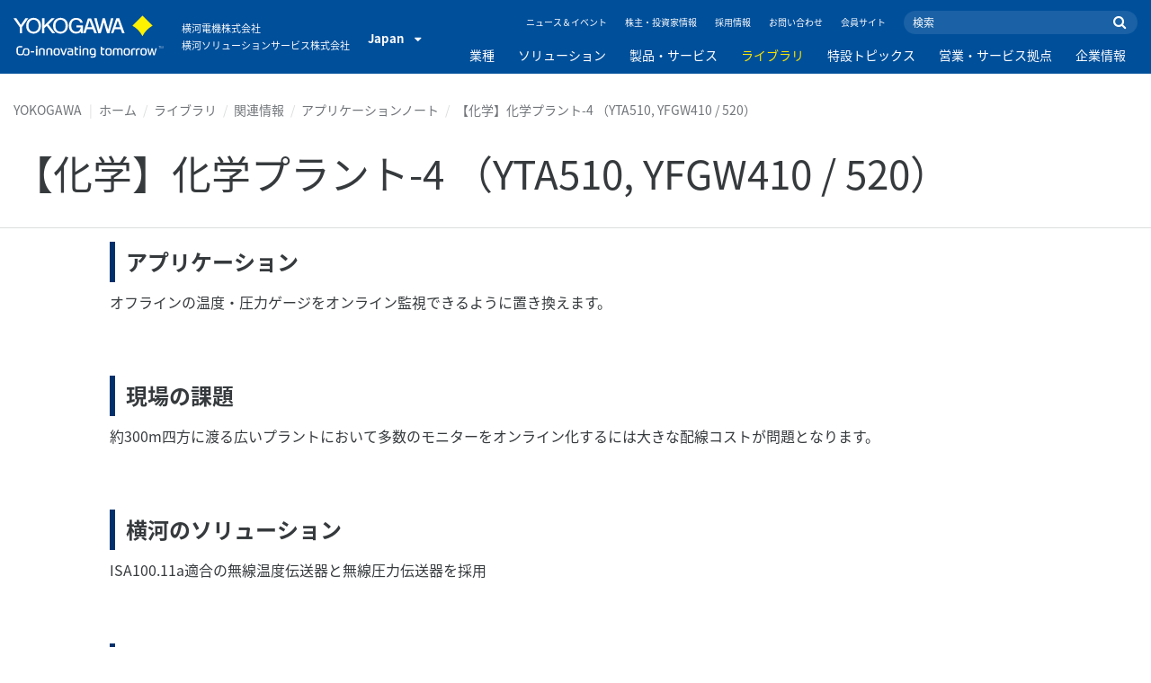

--- FILE ---
content_type: text/html; charset=UTF-8
request_url: https://www.yokogawa.co.jp/library/resources/application-notes/solution04/
body_size: 47583
content:
<!DOCTYPE html>
<!--[if lt IE 9]>      <html class="no-js lt-ie9" id="ng-app" ng-app="app" lang="ja"> <![endif]-->
<!--[if gt IE 8]><!--> <html class="no-js gt-ie8" id="ng-app" ng-app="app" lang="ja"> <!--<![endif]-->
<head>
	
	<meta charset="utf-8">
	<meta http-equiv="X-UA-Compatible" content="IE=edge,chrome=1">
	<meta name="viewport" content="width=device-width, initial-scale=1, minimum-scale=1.0">
								
	
			<meta class="swiftype" name="page_type" data-type="string" content="Default" />
		<meta class="swiftype" name="popularity" data-type="integer" content="3" />
		<meta class="swiftype" name="region" data-type="string" content="jp" />
		<meta class="swiftype" name="division" data-type="string" content="ia" />
					<meta class="swiftype" name="image" data-type="enum" content="//web-material3.yokogawa.com/19/13002/files/10-1.jpg" />
				
					
	
	
	
			<title>【化学】化学プラント-4 （YTA510, YFGW410 / 520） | YOKOGAWA</title>
	
	
			<link rel="canonical" href="https://www.yokogawa.co.jp/library/resources/application-notes/solution04/">
							<link rel="alternate" href="https://www.yokogawa.co.jp/library/resources/application-notes/solution04/" hreflang="ja-jp" />
			
    
			<link rel="shortcut icon" href="/img/favicon.ico">
		<link rel="apple-touch-icon" sizes="57x57" href="/img/iphone_apple_touch_57x57.png">
	<link rel="apple-touch-icon" sizes="72x72" href="/img/ipad_72x72.png">
	<link rel="apple-touch-icon" sizes="114x114" href="/img/iphone4_retina_114x114.png">
	<link rel="apple-touch-icon" sizes="144x144" href="/img/ipad3_retina_144x144.png">

	
	
	
	        <link rel="stylesheet" href="/css/fonts/notosans-japanese.css">
	
	
	        <link rel="stylesheet" href="/css/old/theme-ia-6fcb030abb.css">
		<style type="text/css">
			.is-aff {
				.accordion-container {
					font-size: 1.15em !important;
					p {
						font-size: inherit;
						line-height: inherit;
						font-weight: inherit;
					}
				}
			}
		</style>
	
	
	
	
	
				<script>
			window.wl_global_vars = {
				THEME: "ia",
				TRANSLATE: {
					frontend: {"company":"\u4f1a\u793e\u540d","edition_number":"::1\u7248","featured":"\u304a\u3059\u3059\u3081","industries":"\u696d\u7a2e","location":"\u6240\u5728\u5730","new":"\u6700\u65b0","new_in":"\u6700\u65b0","overview":"\u6982\u8981","products":"\u88fd\u54c1","show_email":"E\u30e1\u30fc\u30eb\u30a2\u30c9\u30ec\u30b9\u3092\u3054\u5165\u529b\u304f\u3060\u3055\u3044","show_phone":"\u96fb\u8a71\u756a\u53f7\u3092\u3054\u5165\u529b\u304f\u3060\u3055\u3044","back_to_top":"Back to Top"},
				},
				REGION_TITLE: "Japan",
				REGION_ID: 19,
				REGION_CODE: "jp",
				YOKO_DIV: 'ia',
									COOKIE_LAW: 'EUCookieDisclaimerHide',
								CDN_LOCATION: '//web-material3.yokogawa.com',
				CSRF_TOKEN: 'BOQgzl2AGkVCzffO8tEPXzHVhqGSCBrPosfAzNFQ',
				CONTACT_TEXT: 'お問い合わせ',
				CONTACT_LINK: 'https://www.yokogawa.co.jp/contact/',
				API_BASE: 'https://jp.yc3.yokocms.com'
			};
		</script>
		
	<!--[if lt IE 9]>
		<script src="//cdnjs.cloudflare.com/ajax/libs/html5shiv/3.6.2/html5shiv.js"></script>
		<script src="//cdnjs.cloudflare.com/ajax/libs/respond.js/1.1.0/respond.min.js"></script>
		<script src="//cdnjs.cloudflare.com/ajax/libs/json2/20140204/json2.min.js"></script>
		<script src="//cdnjs.cloudflare.com/ajax/libs/es5-shim/4.1.7/es5-shim.min.js"></script>
        <script src="/js/old/ie-head-12aaeb70c8.js"></script>
	<![endif]-->

	
	

	
	<!-- Google Tag Manager -->
<script>(function(w,d,s,l,i){w[l]=w[l]||[];w[l].push({'gtm.start':
new Date().getTime(),event:'gtm.js'});var f=d.getElementsByTagName(s)[0],
j=d.createElement(s),dl=l!='dataLayer'?'&l='+l:'';j.async=true;j.src=
'https://www.googletagmanager.com/gtm.js?id='+i+dl;f.parentNode.insertBefore(j,f);
})(window,document,'script','dataLayer','GTM-MJC3GV');</script>
<!-- End Google Tag Manager -->
</head>
	<!--[if lt IE 9]><body class="lt-ie9 theme-ia  lang-ja layout-redesign resource-page" ng-controller="BaseController as baseCtrl" ng-class="{ 'active-mobile-menu': baseCtrl.activeMobileMenu }"> <![endif]-->
	<!--[if gt IE 8]><!--><body class="gt-ie8 theme-ia  lang-ja layout-redesign resource-page" ng-controller="BaseController as baseCtrl" ng-class="{ 'active-mobile-menu': baseCtrl.activeMobileMenu }"> <!--<![endif]-->

	<div id="top"></div>
	<div data-elastic-exclude>
		
		<!-- Google Tag Manager (noscript) -->
<noscript><iframe src="https://www.googletagmanager.com/ns.html?id=GTM-MJC3GV"
height="0" width="0" style="display:none;visibility:hidden"></iframe></noscript>
<!-- End Google Tag Manager (noscript) -->

		
			<nav class="mobile-menu">
	<div class="mobile-searchbox">
					<!-- static search box -->
<form action="https://www.yokogawa.co.jp/search" method="get" autocomplete="off" class="search-form" id="swiftype-search-form-rendered">
	<input autocomplete="off" type="text" class="search-form-input" name="q" title="検索" x-webkit-speech="" x-webkit-grammar="builtin:search" lang="en" dir="ltr" spellcheck="false" style="outline: none;" placeholder="検索" value="" />
	<input type="submit" value="submit" class="search-form-submit" title="検索" />
	<div class="search-form-icon"></div>
</form>
			</div>

	<ul ng-if="baseCtrl.fullNavList[baseCtrl.currentMenuDepth]" ng-cloak>
		<li class="mobile-menu-back left-arrow" ng-show="baseCtrl.fullNavList[baseCtrl.currentMenuDepth].parent">
			<a href="#" ng-click="baseCtrl.handleNavigationClick($event, baseCtrl.fullNavList[baseCtrl.currentMenuDepth].parent)" ng-show="baseCtrl.fullNavList[baseCtrl.fullNavList[baseCtrl.currentMenuDepth].parent].name">
				{{ baseCtrl.fullNavList[baseCtrl.fullNavList[baseCtrl.currentMenuDepth].parent].name }}
			</a>
			<a href="#" ng-click="baseCtrl.handleNavigationClick($event, baseCtrl.fullNavList[baseCtrl.currentMenuDepth].parent)" ng-hide="baseCtrl.fullNavList[baseCtrl.fullNavList[baseCtrl.currentMenuDepth].parent].name">
				目次
			</a>
		</li>
		<li class="mobile-menu-browse-all" ng-if="baseCtrl.fullNavList[baseCtrl.currentMenuDepth].name">
			<a ng-href="{{ baseCtrl.fullNavList[baseCtrl.currentMenuDepth].url }}">
				{{ baseCtrl.fullNavList[baseCtrl.currentMenuDepth].name }}
			</a>
		</li>
		<li ng-repeat="child in baseCtrl.fullNavList[baseCtrl.currentMenuDepth].children" ng-class="{ 'right-arrow': baseCtrl.fullNavList[child].children.length, 'is-offsite': baseCtrl.fullNavList[child].offsite, 'is-active': child === baseCtrl.currentMenuItem }" ng-if="!baseCtrl.fullNavList[child].hidden && !baseCtrl.fullNavList[child].discontinued">
			<a href="#" ng-click="baseCtrl.handleNavigationClick($event, child)" ng-if="baseCtrl.fullNavList[child].children.length">
				{{ baseCtrl.fullNavList[child].name }}
			</a>
			<a ng-href="{{ baseCtrl.fullNavList[child].url }}" ng-if="!baseCtrl.fullNavList[child].children.length" ng-attr-target="{{ (baseCtrl.fullNavList[child].offsite) ? '_blank' : undefined }}">
				{{ baseCtrl.fullNavList[child].name }}
			</a>
		</li>

					<li ng-if="!baseCtrl.fullNavList[baseCtrl.currentMenuDepth].parent">
				<a href="https://www.yokogawa.co.jp/news/">
					ニュース＆イベント
				</a>
			</li>
					<li ng-if="!baseCtrl.fullNavList[baseCtrl.currentMenuDepth].parent">
				<a href="https://www.yokogawa.co.jp/about/ir/">
					株主・投資家情報
				</a>
			</li>
					<li ng-if="!baseCtrl.fullNavList[baseCtrl.currentMenuDepth].parent">
				<a href="https://www.yokogawa.co.jp/about/careers-j/">
					採用情報
				</a>
			</li>
					<li ng-if="!baseCtrl.fullNavList[baseCtrl.currentMenuDepth].parent">
				<a href="https://www.yokogawa.co.jp/contact/">
					お問い合わせ
				</a>
			</li>
					<li ng-if="!baseCtrl.fullNavList[baseCtrl.currentMenuDepth].parent">
				<a href="https://www.yokogawa.co.jp/member-site-info/">
					会員サイト
				</a>
			</li>
			</ul>

	<div class="loading mobile-menu-loading" ng-if="!baseCtrl.fullNavList[baseCtrl.currentMenuDepth]">
		<div class="loading-animation">
			<div class="loading-ball"></div>
			<div class="loading-ball"></div>
			<div class="loading-ball"></div>
		</div>
		<div class="loading-message">更新中</div>
	</div>
</nav>

	<div class="global-container">
		<header id="geoBanner" class="prompt-geolocate" ng-class="{ 'is-visible': baseCtrl.showGeoBanner() }" ng-cloak>
		<div class="prompt-container">
			<span class="prompt-close" ng-click="baseCtrl.closeGeoBanner()"></span>
			<span class="content"></span>
		</div>
	</header>

<header class="main-header">
	<div class="main-header-container">
		<div class="row">
			<div class="columns">
				<div class="main-header-inner">
					<div class="main-header-left">
						<div class="logo">
															<a href="https://www.yokogawa.co.jp/">
									<span class="logo-text">Yokogawa | Co-innovating Tomorrow</span>
									<svg width="138" height="39" viewBox="0 0 138 39" fill="none" xmlns="http://www.w3.org/2000/svg">
	<g id="logo-ia">
		<path id="logo-icon" d="M118.53 18.84C120.65 14.7 123.75 11.51 127.8 9.27C127.8 9.28 118.54 0.01 118.54 0C113.9 4.65 111.17 7.36 109.27 9.27C113.19 11.41 116.24 14.51 118.53 18.84Z" fill="#FFF200"/>
		<g id="logo-type">
			<path id="Vector" d="M7.83 16.21H5.73V10.56L0 2.43H2.66L6.77 8.53L10.9 2.44H13.53L7.83 10.51V16.21Z" fill="white"/>
			<path id="Vector_2" d="M18.55 14.76C16.51 14.76 13.79 13.57 13.79 9.28C13.79 5.36 16.38 3.8 18.42 3.8C20.28 3.8 23.13 5.02 23.13 9.45C23.13 13.82 19.99 14.76 18.55 14.76ZM18.41 2.02C17.37 2.02 11.66 2.48 11.66 9.43C11.66 15.97 17.38 16.57 18.47 16.58C19.62 16.59 25.26 15.92 25.26 9.26C25.27 2.94 20.19 2.02 18.41 2.02Z" fill="white"/>
			<path id="Vector_3" d="M28.4 16.2H26.31V2.43H28.53V8.95L35.02 2.43H37.87L32.14 8.18L38.32 16.2L35.64 16.21L30.53 9.46L28.4 11.48V16.2Z" fill="white"/>
			<path id="Vector_4" d="M43.29 14.75C41.3 14.75 38.56 13.68 38.56 9.28C38.56 5.07 41.31 3.81 43.24 3.81C45.67 3.81 47.84 5.61 47.84 9.19C47.84 13.82 44.9 14.75 43.29 14.75ZM43.3 1.99C41.31 2.06 36.36 3.08 36.36 9.17C36.36 15.89 41.72 16.57 43.36 16.56C45.2 16.55 50.02 15.26 50.04 9.22C50.07 1.99 43.22 1.99 43.3 1.99Z" fill="white"/>
			<path id="Vector_5" d="M57.81 8.96L63.78 8.97L63.76 16.15H62.11L61.87 14.82C60.58 16.08 59.29 16.52 57.2 16.52C54.19 16.51 50.9 14.12 50.9 9.22C50.9 5.89 53.01 2.08 57.44 2.1C59.78 2.1 63.04 2.88 63.6 6.51L61.43 6.5C61.16 5.59 60.38 3.8 57.62 3.8C55.36 3.8 53.13 5.18 53.13 9.37C53.13 13.34 55.61 14.8 57.51 14.8C59.37 14.8 61.13 14.17 61.84 10.86H57.83L57.81 8.96Z" fill="white"/>
			<path id="Vector_6" d="M67.99 10.61L69.87 4.43L70.27 5.54L72.15 10.61H67.99ZM71.27 2.46L68.44 2.47L64.04 16.21H66.3L67.47 12.4L72.86 12.39L74.38 16.18L76.69 16.16L71.27 2.46Z" fill="white"/>
			<path id="Vector_7" d="M74.14 2.44H76.49C78.34 9.92 78.7 11.23 79.11 12.69C79.43 11.31 80.1 9.51 81.92 2.44H84.05C86.2 10.06 86.52 11.24 86.99 12.77C87.31 11.49 87.76 9.97 89.6 2.44H91.83L88.14 16.18L85.94 16.21C84.15 10.11 83.93 9.37 83.03 6.16C82.29 8.72 82.14 9.38 80.23 16.2H77.96L74.14 2.44Z" fill="white"/>
			<path id="Vector_8" d="M93.7 10.67L95.82 4.57V4.54L97.96 10.67H93.7ZM97.2 2.41H94.49L89.62 16.18H91.79L93.04 12.5L98.52 12.51L99.85 16.18L102.13 16.17L97.2 2.41Z" fill="white"/>
		</g>
		<g id="logo-tagline">
			<path id="Vector_9" d="M21.86 30.12H20.61V36.44H21.86V30.12Z" fill="white"/>
			<path id="Vector_10" d="M44.42 30.13L46.11 35.05L47.84 30.13H49.15L46.75 36.44H45.43L43.03 30.13H44.42Z" fill="white"/>
			<path id="Vector_11" d="M61.97 30.12H60.71V36.44H61.97V30.12Z" fill="white"/>
			<path id="Vector_12" d="M21.88 27.98H20.61V29.28H21.88V27.98Z" fill="white"/>
			<path id="Vector_13" d="M61.97 27.98H60.69V29.28H61.97V27.98Z" fill="white"/>
			<path id="Vector_14" d="M53.61 32.4C53.61 31.54 53.34 31.15 52.22 31.15H50.06V30.12H52.24C53.19 30.12 54.82 30.31 54.82 32.03V35.44C54.82 36.18 54.5 36.42 53.86 36.42H51.66C50.43 36.42 49.48 36.09 49.48 34.34C49.48 32.68 50.64 32.4 51.58 32.4H53.61ZM53.62 35.06V33.39L51.85 33.4C51.19 33.4 50.66 33.4 50.66 34.34C50.66 35.03 50.79 35.4 51.8 35.4H53.33C53.55 35.39 53.62 35.23 53.62 35.06Z" fill="white"/>
			<path id="Vector_15" d="M63.4 36.44V31.98C63.4 31.25 63.62 30.72 64.06 30.4C64.5 30.08 65.2 29.92 66.14 29.92C67.08 29.92 67.77 30.08 68.21 30.4C68.65 30.72 68.87 31.24 68.87 31.98V36.44H67.62V32.24C67.62 31.63 67.58 31.23 66.96 31.07C66.55 30.96 65.71 30.98 65.31 31.07C64.78 31.19 64.65 31.47 64.65 32.24V36.44H63.4Z" fill="white"/>
			<path id="Vector_16" d="M56.14 28.63H57.4V30.12H59.57V31.18H57.4V34.11C57.4 34.38 57.42 34.6 57.44 34.77C57.49 35.13 57.65 35.28 57.94 35.34C58.08 35.37 58.28 35.39 58.5 35.39H59.38V36.43H58.52C58.04 36.43 57.65 36.39 57.34 36.32C56.74 36.17 56.38 35.85 56.24 35.24C56.17 34.95 56.14 34.58 56.14 34.14V28.63Z" fill="white"/>
			<path id="Vector_17" d="M21.86 30.12H20.61V36.44H21.86V30.12Z" fill="white"/>
			<path id="Vector_18" d="M21.88 27.98H20.61V29.28H21.88V27.98Z" fill="white"/>
			<path id="Vector_19" d="M18.99 32.69H15.82V33.84H18.99V32.69Z" fill="white"/>
			<path id="Vector_20" d="M127.27 31.67L126.02 36.47H124.72L122.89 30.13H124.15L125.38 35.12L126.69 30.13H127.92L129.16 35.14L130.47 30.13H131.64L129.77 36.47H128.48L127.27 31.67Z" fill="white"/>
			<path id="Vector_21" d="M135.08 27.97V28.13H134.33V30.09H134.14V28.13H133.39V27.97H135.08Z" fill="white"/>
			<path id="Vector_22" d="M136.56 30.09H136.3L135.58 28.13C135.58 28.22 135.58 30.09 135.58 30.09H135.41V27.97H135.7L136.42 29.97L137.14 27.97H137.44V30.09H137.27V28.13L136.56 30.09Z" fill="white"/>
			<path id="Vector_23" d="M112.44 36.47V32.13C112.44 31.03 112.96 30.44 113.82 30.22C114.11 30.15 114.43 30.11 114.78 30.11C114.78 30.11 115.95 30.1 116.18 30.12C116.18 30.12 116.19 31.04 116.18 31.19C115.96 31.2 115.28 31.17 114.9 31.18C114.62 31.19 114.4 31.21 114.24 31.26C113.76 31.41 113.7 31.8 113.7 32.42V36.47H112.44V36.47Z" fill="white"/>
			<path id="Vector_24" d="M108.14 36.47V32.13C108.14 31.03 108.66 30.44 109.52 30.22C109.81 30.15 110.13 30.11 110.48 30.11C110.48 30.11 111.65 30.1 111.88 30.12C111.88 30.12 111.89 31.04 111.88 31.19C111.66 31.2 110.98 31.17 110.59 31.18C110.31 31.19 110.09 31.21 109.93 31.26C109.45 31.41 109.39 31.8 109.39 32.42V36.47H108.14V36.47Z" fill="white"/>
			<path id="Vector_25" d="M99.49 30.4C99.07 30.09 98.45 29.94 97.63 29.94C96.82 29.94 96.08 30.21 95.76 30.65C95.44 30.21 94.7 29.94 93.89 29.94C93.07 29.94 92.45 30.09 92.03 30.4C91.61 30.71 91.4 31.24 91.4 31.99V36.46H92.66V32.56C92.66 31.86 92.59 31.26 93.21 31.07C93.61 30.95 94.33 30.98 94.59 31.07C95.18 31.27 95.15 31.75 95.14 32.83V36.46H96.38V32.83C96.36 31.75 96.34 31.27 96.93 31.07C97.19 30.98 97.91 30.95 98.31 31.07C98.93 31.26 98.86 31.86 98.86 32.56V36.46H100.12V31.99C100.12 31.24 99.91 30.71 99.49 30.4Z" fill="white"/>
			<path id="Vector_26" d="M23.3 36.44V31.98C23.3 31.25 23.52 30.72 23.96 30.4C24.41 30.08 25.1 29.92 26.04 29.92C26.98 29.92 27.67 30.08 28.11 30.4C28.55 30.72 28.77 31.24 28.77 31.98V36.44H27.52V32.24C27.52 31.63 27.48 31.23 26.86 31.07C26.45 30.96 25.61 30.98 25.21 31.07C24.69 31.19 24.55 31.47 24.55 32.24V36.44H23.3Z" fill="white"/>
			<path id="Vector_27" d="M30.16 36.44V31.98C30.16 31.25 30.38 30.72 30.83 30.4C31.27 30.08 31.96 29.92 32.9 29.92C33.84 29.92 34.53 30.08 34.98 30.4C35.42 30.72 35.64 31.24 35.64 31.98V36.44H34.38V32.24C34.38 31.63 34.34 31.23 33.72 31.07C33.31 30.96 32.46 30.98 32.07 31.07C31.54 31.19 31.41 31.47 31.41 32.24V36.44H30.16Z" fill="white"/>
			<path id="Vector_28" d="M80.18 28.63H81.44V30.12H83.61V31.18H81.44V34.11C81.44 34.38 81.45 34.6 81.48 34.77C81.53 35.13 81.69 35.28 81.98 35.34C82.12 35.37 82.32 35.39 82.54 35.39H83.42V36.43H82.55C82.07 36.43 81.68 36.39 81.38 36.32C80.78 36.17 80.42 35.85 80.28 35.24C80.21 34.95 80.18 34.58 80.18 34.14V28.63V28.63Z" fill="white"/>
			<path id="Vector_29" d="M39.71 29.95C40.63 29.95 41.4 30.06 41.92 30.58C42.15 30.81 42.32 31.12 42.43 31.51C42.54 31.9 42.59 32.38 42.59 32.97V33.64C42.59 34.22 42.54 34.71 42.43 35.1C42.32 35.49 42.15 35.8 41.92 36.03C41.46 36.49 40.72 36.66 39.71 36.66C38.71 36.66 37.97 36.5 37.5 36.03C37.27 35.8 37.1 35.49 36.99 35.1C36.88 34.71 36.83 34.22 36.83 33.64V32.97C36.83 32.38 36.88 31.9 36.99 31.51C37.1 31.12 37.27 30.81 37.5 30.58C38.02 30.06 38.85 29.95 39.71 29.95ZM41.32 32.97C41.32 32.54 41.29 32.2 41.25 31.94C41.21 31.68 41.13 31.48 41.01 31.35C40.78 31.07 40.4 31.01 39.71 31.01C39.16 31.01 38.67 31.04 38.42 31.35C38.3 31.49 38.22 31.69 38.18 31.94C38.13 32.2 38.12 32.54 38.12 32.97V33.64C38.12 34.07 38.14 34.42 38.18 34.67C38.22 34.93 38.3 35.12 38.42 35.27C38.66 35.56 39.08 35.61 39.71 35.61C40.49 35.61 40.81 35.51 41.01 35.27C41.13 35.13 41.21 34.93 41.25 34.67C41.29 34.41 41.32 34.07 41.32 33.64V32.97Z" fill="white"/>
			<path id="Vector_30" d="M87.39 29.93C88.3 29.93 89.08 30.04 89.6 30.56C89.83 30.79 90 31.1 90.11 31.49C90.22 31.87 90.27 32.36 90.27 32.95V33.62C90.27 34.21 90.22 34.7 90.11 35.08C90 35.47 89.83 35.78 89.6 36.01C89.14 36.47 88.4 36.64 87.39 36.64C86.39 36.64 85.65 36.48 85.18 36.01C84.95 35.78 84.78 35.47 84.67 35.08C84.56 34.7 84.51 34.21 84.51 33.62V32.95C84.51 32.36 84.56 31.87 84.67 31.49C84.78 31.1 84.95 30.79 85.18 30.56C85.7 30.04 86.52 29.93 87.39 29.93ZM89 32.95C89 32.52 88.97 32.18 88.93 31.92C88.88 31.66 88.81 31.47 88.69 31.33C88.46 31.05 88.08 30.99 87.4 30.99C86.85 30.99 86.36 31.02 86.1 31.33C85.98 31.47 85.91 31.67 85.86 31.92C85.82 32.18 85.8 32.52 85.8 32.95V33.62C85.8 34.05 85.82 34.4 85.86 34.65C85.91 34.91 85.98 35.1 86.1 35.25C86.34 35.54 86.76 35.59 87.4 35.59C88.18 35.59 88.5 35.49 88.69 35.25C88.81 35.11 88.89 34.91 88.93 34.65C88.97 34.39 89 34.05 89 33.62V32.95Z" fill="white"/>
			<path id="Vector_31" d="M104.14 29.93C105.05 29.93 105.83 30.04 106.35 30.56C106.58 30.79 106.75 31.1 106.86 31.49C106.97 31.87 107.02 32.36 107.02 32.95V33.62C107.02 34.21 106.97 34.7 106.86 35.08C106.76 35.47 106.58 35.78 106.35 36.01C105.89 36.47 105.15 36.64 104.14 36.64C103.14 36.64 102.4 36.48 101.93 36.01C101.7 35.78 101.53 35.47 101.42 35.08C101.31 34.7 101.25 34.21 101.25 33.62V32.95C101.25 32.36 101.3 31.87 101.42 31.49C101.53 31.1 101.7 30.79 101.93 30.56C102.45 30.04 103.28 29.93 104.14 29.93ZM105.74 32.95C105.74 32.52 105.72 32.18 105.67 31.92C105.63 31.66 105.55 31.47 105.43 31.33C105.2 31.05 104.81 30.99 104.13 30.99C103.58 30.99 103.09 31.02 102.83 31.33C102.71 31.47 102.63 31.67 102.59 31.92C102.55 32.18 102.53 32.52 102.53 32.95V33.62C102.53 34.05 102.55 34.4 102.59 34.65C102.63 34.91 102.71 35.1 102.83 35.25C103.07 35.54 103.49 35.59 104.13 35.59C104.91 35.59 105.23 35.49 105.43 35.25C105.55 35.11 105.63 34.91 105.67 34.65C105.71 34.39 105.74 34.05 105.74 33.62V32.95Z" fill="white"/>
			<path id="Vector_32" d="M119.57 29.93C120.48 29.93 121.26 30.04 121.78 30.56C122.01 30.79 122.18 31.1 122.28 31.49C122.39 31.87 122.44 32.36 122.44 32.95V33.62C122.44 34.21 122.39 34.7 122.28 35.08C122.17 35.47 122 35.78 121.78 36.01C121.32 36.47 120.58 36.64 119.57 36.64C118.57 36.64 117.83 36.48 117.36 36.01C117.13 35.78 116.96 35.47 116.85 35.08C116.74 34.7 116.69 34.21 116.69 33.62V32.95C116.69 32.36 116.74 31.87 116.85 31.49C116.96 31.1 117.13 30.79 117.36 30.56C117.88 30.04 118.7 29.93 119.57 29.93ZM121.17 32.95C121.17 32.52 121.15 32.18 121.11 31.92C121.06 31.66 120.99 31.47 120.87 31.33C120.63 31.05 120.25 30.99 119.57 30.99C119.02 30.99 118.53 31.02 118.27 31.33C118.16 31.47 118.07 31.67 118.03 31.92C117.99 32.18 117.97 32.52 117.97 32.95V33.62C117.97 34.05 117.99 34.4 118.03 34.65C118.07 34.91 118.16 35.1 118.27 35.25C118.51 35.54 118.93 35.59 119.57 35.59C120.35 35.59 120.67 35.49 120.87 35.25C120.98 35.11 121.06 34.91 121.11 34.65C121.15 34.39 121.17 34.05 121.17 33.62V32.95Z" fill="white"/>
			<path id="Vector_33" d="M14.46 31.5C14.35 31.11 14.19 30.8 13.95 30.57C13.43 30.05 12.65 29.94 11.74 29.94C9.04 29.94 8.94 31.09 8.62 32.91C8.33 34.56 8.31 35.36 6.86 35.36H5.71C4.14 35.36 4.04 33.84 4.04 33.12C4.04 32.7 4.03 31.72 4.03 31.46C4.03 29.01 5.2 29.12 5.77 29.12H8.02V28H5.72C4.41 28 2.68 28.49 2.68 31.46V33.04C2.68 35.17 3.54 36.48 5.79 36.48H6.89C8.93 36.48 9.53 35.6 9.89 33.09C10.16 31.23 10.32 31 11.74 31C12.42 31 12.8 31.06 13.03 31.34C13.14 31.48 13.23 31.68 13.27 31.93C13.31 32.19 13.34 32.53 13.34 32.97V33.64C13.34 34.07 13.31 34.42 13.27 34.67C13.23 34.93 13.15 35.12 13.03 35.27C12.84 35.5 12.51 35.63 11.74 35.63C10.92 35.63 10.16 35.42 10.03 34.85C9.86 35.44 9.72 35.67 9.46 36.03C9.71 36.32 10.28 36.67 11.74 36.67C12.75 36.67 13.49 36.5 13.95 36.04C14.18 35.81 14.35 35.5 14.46 35.11C14.57 34.73 14.62 34.23 14.62 33.65V32.98C14.62 32.37 14.57 31.88 14.46 31.5Z" fill="white"/>
			<path id="Vector_34" d="M75.58 31.61C75.4 30.78 74.9 30.35 74.3 30.14C73.52 29.85 72.13 29.86 71.4 30.14C70.65 30.43 70.28 30.93 70.11 31.69C69.98 32.32 69.96 33.79 70.13 34.5C70.3 35.24 70.67 35.76 71.39 36.03C72.12 36.3 73.25 36.28 73.83 36.09C74.09 36.01 74.29 35.88 74.45 35.73V35.84C74.45 36.5 74.35 36.95 74.08 37.2C73.82 37.45 73.39 37.55 72.82 37.55C71.63 37.55 71.5 37.54 70.91 37.53V38.6C71.05 38.6 72.06 38.62 72.32 38.62C73.58 38.62 73.83 38.56 74.13 38.47C74.85 38.25 75.3 37.86 75.53 37.13C75.64 36.78 75.7 36.35 75.7 35.84V32.76C75.69 32.33 75.65 31.96 75.58 31.61ZM74.38 34.36C74.3 34.77 74.06 35.01 73.67 35.1C73.25 35.2 72.42 35.21 72 35.09C71.56 34.97 71.37 34.65 71.32 34.17C71.26 33.67 71.26 32.5 71.32 32C71.37 31.49 71.56 31.19 71.99 31.08C72.41 30.97 73.29 30.97 73.72 31.08C74.28 31.23 74.35 31.7 74.38 32C74.45 32.46 74.47 33.91 74.38 34.36Z" fill="white"/>
		</g>
	</g>
</svg>
								</a>
													</div>

													<p class="region-header-title" style="font-size: 11px;">
								横河電機株式会社<br />
横河ソリューションサービス株式会社
							</p>
						
													<div class="region-selector">
								<a ng-class="{ 'active': baseCtrl.activeLocationMenu }" href="http://www.yokogawa.com/index.htm?mode=pc" ng-click="baseCtrl.toggleLocationMenu($event)">
									<span class="region-selector-text">
										Japan
									</span>
									<span class="region-selector-text-small">
										JP
									</span>&nbsp;&nbsp;
									<span class="fa fa-caret-down"></span>
								</a>
							</div>
											</div>

					<div class="main-header-right">
						<nav class="secondary-nav">
							<div class="links">
								<ul>
																			<li>
											<a href="https://www.yokogawa.co.jp/news/" title="ニュース＆イベント" style="font-size: 10px;">
												ニュース＆イベント
											</a>
										</li>
																			<li>
											<a href="https://www.yokogawa.co.jp/about/ir/" title="株主・投資家情報" style="font-size: 10px;">
												株主・投資家情報
											</a>
										</li>
																			<li>
											<a href="https://www.yokogawa.co.jp/about/careers-j/" title="採用情報" style="font-size: 10px;">
												採用情報
											</a>
										</li>
																			<li>
											<a href="https://www.yokogawa.co.jp/contact/" title="お問い合わせ" style="font-size: 10px;">
												お問い合わせ
											</a>
										</li>
																			<li>
											<a href="https://www.yokogawa.co.jp/member-site-info/" title="会員サイト" style="font-size: 10px;">
												会員サイト
											</a>
										</li>
																	</ul>
							</div>

							<div class="searchbox">
																	<script>
	function returnFilter() {
		var regionCode = 'jp';
		var division = '';
		var filters = {
			'page': {
				'region': [regionCode]
			}
		};
		if (division !== 'ia') {
			if (division === 'aff') {
				filters.page.division = [division];
				if (regionCode === 'ymi') {
					filters.page.region.push('gl');
					filters.page.division.push('tmi');
				} else if (regionCode === 'jp-ymi') {
					filters.page.region.push('jp');
					filters.page.division.push('tmi');
				}
			} else if (division === 'tmi') {
				var yca = ['us','ca','mx'];
				if (yca.indexOf(regionCode) >= 0) {
					filters.page.division = [division];
				}
			}
		}

		return filters;
	}
</script>
									<!-- static search box -->
<form action="https://www.yokogawa.co.jp/search" method="get" autocomplete="off" class="search-form" id="swiftype-search-form-rendered">
	<input autocomplete="off" type="text" class="search-form-input" name="q" title="検索" x-webkit-speech="" x-webkit-grammar="builtin:search" lang="en" dir="ltr" spellcheck="false" style="outline: none;" placeholder="検索" value="" />
	<input type="submit" value="submit" class="search-form-submit" title="検索" />
	<div class="search-form-icon"></div>
</form>
															</div>
						</nav>

													<nav class="primary-nav">
	
	<ul class="primary-nav-top-level">
									<li ng-class="{ 'hover': baseCtrl.activeMenuItem === 'industries' && baseCtrl.activeDesktopMenu, 'active': baseCtrl.isCurrent('/industries/') }" ng-mouseover="baseCtrl.mouseEnterMenuItem('industries');" ng-mouseleave="baseCtrl.mouseLeaveMenuItem();"><a href="/industries/">業種</a></li>
												<li ng-class="{ 'hover': baseCtrl.activeMenuItem === 'solutions' && baseCtrl.activeDesktopMenu, 'active': baseCtrl.isCurrent('/solutions/solutions/') }" ng-mouseover="baseCtrl.mouseEnterMenuItem('solutions');" ng-mouseleave="baseCtrl.mouseLeaveMenuItem();"><a href="/solutions/solutions/">ソリューション</a></li>
												<li ng-class="{ 'hover': baseCtrl.activeMenuItem === 'products-and-services' && baseCtrl.activeDesktopMenu, 'active': baseCtrl.isCurrent('/solutions/products-and-services/') }" ng-mouseover="baseCtrl.mouseEnterMenuItem('products-and-services');" ng-mouseleave="baseCtrl.mouseLeaveMenuItem();"><a href="/solutions/products-and-services/">製品・サービス</a></li>
												<li ng-class="{ 'hover': baseCtrl.activeMenuItem === 'technical_library' && baseCtrl.activeDesktopMenu, 'active': baseCtrl.isCurrent('/library/') }" ng-mouseover="baseCtrl.mouseEnterMenuItem('technical_library');" ng-mouseleave="baseCtrl.mouseLeaveMenuItem();"><a href="/library/">ライブラリ</a></li>
												<li ng-class="{ 'hover': baseCtrl.activeMenuItem === 'featured-topics' && baseCtrl.activeDesktopMenu, 'active': baseCtrl.isCurrent('/solutions/featured-topics/') }" ng-mouseover="baseCtrl.mouseEnterMenuItem('featured-topics');" ng-mouseleave="baseCtrl.mouseLeaveMenuItem();"><a href="/solutions/featured-topics/">特設トピックス</a></li>
												<li ng-class="{ 'hover': baseCtrl.activeMenuItem === 'ia_jp_offices' && baseCtrl.activeDesktopMenu, 'active': baseCtrl.isCurrent('/about/operation/') }" ng-mouseover="baseCtrl.mouseEnterMenuItem('ia_jp_offices');" ng-mouseleave="baseCtrl.mouseLeaveMenuItem();"><a href="/about/operation/">営業・サービス拠点</a></li>
												<li ng-class="{ 'hover': baseCtrl.activeMenuItem === 'about' && baseCtrl.activeDesktopMenu, 'active': baseCtrl.isCurrent('/about/') }" ng-mouseover="baseCtrl.mouseEnterMenuItem('about');" ng-mouseleave="baseCtrl.mouseLeaveMenuItem();"><a href="/about/">企業情報</a></li>
						</ul>
</nav>
											</div>
				</div>

									<div class="main-header-sticky-content" data-localscroll>
						<div class="main-header-sticky-title">
															<span>【化学】化学プラント-4 （YTA510, YFGW410 / 520）</span>
													</div>
						<div class="main-header-sticky-search">
							<div class="searchbox">
																	<!-- static search box -->
<form action="https://www.yokogawa.co.jp/search" method="get" autocomplete="off" class="search-form" id="swiftype-search-form-rendered">
	<input autocomplete="off" type="text" class="search-form-input" name="q" title="検索" x-webkit-speech="" x-webkit-grammar="builtin:search" lang="en" dir="ltr" spellcheck="false" style="outline: none;" placeholder="検索" value="" />
	<input type="submit" value="submit" class="search-form-submit" title="検索" />
	<div class="search-form-icon"></div>
</form>
															</div>

							<div class="main-header-sticky-search-button">
								<button type="button" data-sticky-search-toggle>
									<i class="fa fa-search" aria-label="show search form"></i>
									<i class="fa fa-times" aria-label="hide search form"></i>
								</button>
							</div>
						</div>
					</div>
				
				<a href="#" class="hamburger" ng-click="baseCtrl.toggleMobileNavigation($event)">
					<i class="fa fa-bars"></i>
				</a>
			</div>
		</div>
	</div>

	
			<nav class="mega-menu" ng-class="{ 'active': baseCtrl.activeDesktopMenu }" ng-mouseleave="baseCtrl.mouseLeaveMenuItem()" ng-mouseover="baseCtrl.preventMenuClose()" ng-cloak>
						<div ng-show="baseCtrl.activeMenuItem === 'industries'" class="mega-menu-industries">
									<div class="mega-menu-container rm-p-left">
						<div class="mega-menu-col-container">
							<div class="mega-menu-col mega-menu-col-1">
								<ul class="mega-menu-links">
																			<li class=" "  ng-init="baseCtrl.preloadImage('//web-material3.yokogawa.com/19/11214/files/3_petro-th.jpg')" ng-class="{ 'is-active': baseCtrl.currentSubmenu.level1 === 'industries-石油' }" ng-mouseover="baseCtrl.setCurrentMegaMenuThumb('//web-material3.yokogawa.com/19/11214/files/3_petro-th.jpg', 'https://www.yokogawa.co.jp/industries/petro/'); baseCtrl.setSubmenu(null, null)">
		<a href="https://www.yokogawa.co.jp/industries/petro/" title="石油">
		石油
	</a>
	</li>
																			<li class=" "  ng-init="baseCtrl.preloadImage('//web-material3.yokogawa.com/19/11514/files/gas-top-th.jpg')" ng-class="{ 'is-active': baseCtrl.currentSubmenu.level1 === 'industries-ガスlng' }" ng-mouseover="baseCtrl.setCurrentMegaMenuThumb('//web-material3.yokogawa.com/19/11514/files/gas-top-th.jpg', 'https://www.yokogawa.co.jp/industries/gas/'); baseCtrl.setSubmenu(null, null)">
		<a href="https://www.yokogawa.co.jp/industries/gas/" title="ガス・LNG">
		ガス・LNG
	</a>
	</li>
																			<li class=" "  ng-init="baseCtrl.preloadImage('//web-material3.yokogawa.com/19/11487/files/4_chem-th.jpg')" ng-class="{ 'is-active': baseCtrl.currentSubmenu.level1 === 'industries-化学' }" ng-mouseover="baseCtrl.setCurrentMegaMenuThumb('//web-material3.yokogawa.com/19/11487/files/4_chem-th.jpg', 'https://www.yokogawa.co.jp/industries/chem/'); baseCtrl.setSubmenu(null, null)">
		<a href="https://www.yokogawa.co.jp/industries/chem/" title="化学">
		化学
	</a>
	</li>
																			<li class=" "  ng-init="baseCtrl.preloadImage('//web-material3.yokogawa.com/19/11537/files/power-th-new.jpg')" ng-class="{ 'is-active': baseCtrl.currentSubmenu.level1 === 'industries-電力' }" ng-mouseover="baseCtrl.setCurrentMegaMenuThumb('//web-material3.yokogawa.com/19/11537/files/power-th-new.jpg', 'https://www.yokogawa.co.jp/industries/powerj/'); baseCtrl.setSubmenu(null, null)">
		<a href="https://www.yokogawa.co.jp/industries/powerj/" title="電力">
		電力
	</a>
	</li>
																			<li class=" is-parent"  ng-init="baseCtrl.preloadImage('//web-material3.yokogawa.com/19/12712/files/renewable-energy-th.jpg')" ng-class="{ 'is-active': baseCtrl.currentSubmenu.level1 === 'industries-再生可能エネルギー' }" ng-mouseover="baseCtrl.setCurrentMegaMenuThumb('//web-material3.yokogawa.com/19/12712/files/renewable-energy-th.jpg', 'https://www.yokogawa.co.jp/industries/renewable-energy-j/'); baseCtrl.setSubmenu('industries-再生可能エネルギー', null)">
		<a href="https://www.yokogawa.co.jp/industries/renewable-energy-j/" title="再生可能エネルギー">
		再生可能エネルギー
	</a>
	</li>
																			<li class=" "  ng-init="baseCtrl.preloadImage('//web-material3.yokogawa.com/19/11883/files/12_pharm-th.jpg')" ng-class="{ 'is-active': baseCtrl.currentSubmenu.level1 === 'industries-医薬品' }" ng-mouseover="baseCtrl.setCurrentMegaMenuThumb('//web-material3.yokogawa.com/19/11883/files/12_pharm-th.jpg', 'https://www.yokogawa.co.jp/industries/pharm/'); baseCtrl.setSubmenu(null, null)">
		<a href="https://www.yokogawa.co.jp/industries/pharm/" title="医薬品">
		医薬品
	</a>
	</li>
																			<li class=" "  ng-init="baseCtrl.preloadImage('//web-material3.yokogawa.com/19/11542/files/food-th.jpg')" ng-class="{ 'is-active': baseCtrl.currentSubmenu.level1 === 'industries-食品' }" ng-mouseover="baseCtrl.setCurrentMegaMenuThumb('//web-material3.yokogawa.com/19/11542/files/food-th.jpg', 'https://www.yokogawa.co.jp/industries/food/'); baseCtrl.setSubmenu(null, null)">
		<a href="https://www.yokogawa.co.jp/industries/food/" title="食品">
		食品
	</a>
	</li>
																			<li class=" "  ng-init="baseCtrl.preloadImage('//web-material3.yokogawa.com/19/11508/files/6_paper-th.jpg')" ng-class="{ 'is-active': baseCtrl.currentSubmenu.level1 === 'industries-紙パルプ' }" ng-mouseover="baseCtrl.setCurrentMegaMenuThumb('//web-material3.yokogawa.com/19/11508/files/6_paper-th.jpg', 'https://www.yokogawa.co.jp/industries/paper/'); baseCtrl.setSubmenu(null, null)">
		<a href="https://www.yokogawa.co.jp/industries/paper/" title="紙パルプ">
		紙パルプ
	</a>
	</li>
																			<li class=" "  ng-init="baseCtrl.preloadImage('//web-material3.yokogawa.com/19/11502/files/steel-thumbnail.jpg')" ng-class="{ 'is-active': baseCtrl.currentSubmenu.level1 === 'industries-鉄鋼' }" ng-mouseover="baseCtrl.setCurrentMegaMenuThumb('//web-material3.yokogawa.com/19/11502/files/steel-thumbnail.jpg', 'https://www.yokogawa.co.jp/industries/steel/'); baseCtrl.setSubmenu(null, null)">
		<a href="https://www.yokogawa.co.jp/industries/steel/" title="鉄鋼">
		鉄鋼
	</a>
	</li>
																			<li class=" is-parent"  ng-init="baseCtrl.preloadImage('//web-material3.yokogawa.com/19/36057/files/non-ferrous-metal-th.jpg')" ng-class="{ 'is-active': baseCtrl.currentSubmenu.level1 === 'industries-非鉄窯業' }" ng-mouseover="baseCtrl.setCurrentMegaMenuThumb('//web-material3.yokogawa.com/19/36057/files/non-ferrous-metal-th.jpg', 'https://www.yokogawa.co.jp/industries/non-ferrous-metal/'); baseCtrl.setSubmenu('industries-非鉄窯業', null)">
		<a href="https://www.yokogawa.co.jp/industries/non-ferrous-metal/" title="非鉄・窯業">
		非鉄・窯業
	</a>
	</li>
																			<li class=" is-parent"  ng-init="baseCtrl.preloadImage('//web-material3.yokogawa.com/19/11541/files/env-th.jpg')" ng-class="{ 'is-active': baseCtrl.currentSubmenu.level1 === 'industries-ライフライン上下水道' }" ng-mouseover="baseCtrl.setCurrentMegaMenuThumb('//web-material3.yokogawa.com/19/11541/files/env-th.jpg', 'https://www.yokogawa.co.jp/industries/env/'); baseCtrl.setSubmenu('industries-ライフライン上下水道', null)">
		<a href="https://www.yokogawa.co.jp/industries/env/" title="ライフライン・上下水道">
		ライフライン・上下水道
	</a>
	</li>
																			<li class=" is-parent"  ng-init="baseCtrl.preloadImage('//web-material3.yokogawa.com/19/11570/files/14_ssd-th.jpg')" ng-class="{ 'is-active': baseCtrl.currentSubmenu.level1 === 'industries-半導体fpd' }" ng-mouseover="baseCtrl.setCurrentMegaMenuThumb('//web-material3.yokogawa.com/19/11570/files/14_ssd-th.jpg', 'https://www.yokogawa.co.jp/industries/ssd/'); baseCtrl.setSubmenu('industries-半導体fpd', null)">
		<a href="https://www.yokogawa.co.jp/industries/ssd/" title="半導体・FPD">
		半導体・FPD
	</a>
	</li>
																			<li class=" is-parent"  ng-init="baseCtrl.preloadImage('//web-material3.yokogawa.com/19/11602/files/auto-th.jpg')" ng-class="{ 'is-active': baseCtrl.currentSubmenu.level1 === 'industries-自動車' }" ng-mouseover="baseCtrl.setCurrentMegaMenuThumb('//web-material3.yokogawa.com/19/11602/files/auto-th.jpg', 'https://www.yokogawa.co.jp/industries/auto/'); baseCtrl.setSubmenu('industries-自動車', null)">
		<a href="https://www.yokogawa.co.jp/industries/auto/" title="自動車">
		自動車
	</a>
	</li>
																			<li class=" "  ng-init="baseCtrl.preloadImage('//web-material3.yokogawa.com/19/11594/files/elec-thum.jpg')" ng-class="{ 'is-active': baseCtrl.currentSubmenu.level1 === 'industries-電機電子' }" ng-mouseover="baseCtrl.setCurrentMegaMenuThumb('//web-material3.yokogawa.com/19/11594/files/elec-thum.jpg', 'https://www.yokogawa.co.jp/industries/elec/'); baseCtrl.setSubmenu(null, null)">
		<a href="https://www.yokogawa.co.jp/industries/elec/" title="電機・電子">
		電機・電子
	</a>
	</li>
																			<li class=" "  ng-init="baseCtrl.preloadImage('//web-material3.yokogawa.com/19/11627/files/bt-th1.jpg')" ng-class="{ 'is-active': baseCtrl.currentSubmenu.level1 === 'industries-電池' }" ng-mouseover="baseCtrl.setCurrentMegaMenuThumb('//web-material3.yokogawa.com/19/11627/files/bt-th1.jpg', 'https://www.yokogawa.co.jp/industries/bt/'); baseCtrl.setSubmenu(null, null)">
		<a href="https://www.yokogawa.co.jp/industries/bt/" title="電池">
		電池
	</a>
	</li>
																			<li class=" "  ng-init="baseCtrl.preloadImage('//web-material3.yokogawa.com/19/38220/files/Space_tn.jpg')" ng-class="{ 'is-active': baseCtrl.currentSubmenu.level1 === 'industries-宇宙' }" ng-mouseover="baseCtrl.setCurrentMegaMenuThumb('//web-material3.yokogawa.com/19/38220/files/Space_tn.jpg', 'https://www.yokogawa.co.jp/industries/space/'); baseCtrl.setSubmenu(null, null)">
		<a href="https://www.yokogawa.co.jp/industries/space/" title="宇宙">
		宇宙
	</a>
	</li>
																	</ul>
							</div>

							<div class="mega-menu-col mega-menu-col-2" ng-class="{ 'is-active': baseCtrl.currentSubmenu.level1 }" ng-if="baseCtrl.currentSubmenu.level1">
																																																																																															<ul class="mega-menu-links" ng-if="baseCtrl.currentSubmenu.level1 === 'industries-再生可能エネルギー'">
																							<li class=" "  ng-init="baseCtrl.preloadImage('//web-material3.yokogawa.com/19/12713/files/wind-power-th.jpg')" ng-class="{ 'is-active': baseCtrl.currentSubmenu.level2 === 'industries-再生可能エネルギー-風力発電ソリューション' }" ng-mouseover="baseCtrl.setCurrentMegaMenuThumb('//web-material3.yokogawa.com/19/12713/files/wind-power-th.jpg', 'https://www.yokogawa.co.jp/industries/renewable-energy-j/wind-power/'); baseCtrl.setSubmenu('industries-再生可能エネルギー', null, null)">
		<a href="https://www.yokogawa.co.jp/industries/renewable-energy-j/wind-power/" title="風力発電ソリューション">
		風力発電ソリューション
	</a>
	</li>
																							<li class=" "  ng-init="baseCtrl.preloadImage('//web-material3.yokogawa.com/19/32779/files/hydro-power-thumbnail.jpg')" ng-class="{ 'is-active': baseCtrl.currentSubmenu.level2 === 'industries-再生可能エネルギー-水力発電ソリューション' }" ng-mouseover="baseCtrl.setCurrentMegaMenuThumb('//web-material3.yokogawa.com/19/32779/files/hydro-power-thumbnail.jpg', 'https://www.yokogawa.co.jp/industries/renewable-energy-j/hydro-power-j/'); baseCtrl.setSubmenu('industries-再生可能エネルギー', null, null)">
		<a href="https://www.yokogawa.co.jp/industries/renewable-energy-j/hydro-power-j/" title="水力発電ソリューション">
		水力発電ソリューション
	</a>
	</li>
																							<li class=" "  ng-init="baseCtrl.preloadImage('//web-material3.yokogawa.com/19/12714/files/23_biomass-th.jpg')" ng-class="{ 'is-active': baseCtrl.currentSubmenu.level2 === 'industries-再生可能エネルギー-バイオマス発電廃棄物発電ソリューション' }" ng-mouseover="baseCtrl.setCurrentMegaMenuThumb('//web-material3.yokogawa.com/19/12714/files/23_biomass-th.jpg', 'https://www.yokogawa.co.jp/industries/renewable-energy-j/biomass/'); baseCtrl.setSubmenu('industries-再生可能エネルギー', null, null)">
		<a href="https://www.yokogawa.co.jp/industries/renewable-energy-j/biomass/" title="バイオマス発電・廃棄物発電ソリューション">
		バイオマス発電・廃棄物発電ソリューション
	</a>
	</li>
																							<li class=" "  ng-init="baseCtrl.preloadImage('//web-material3.yokogawa.com/19/32035/files/storage-battery-th.jpg')" ng-class="{ 'is-active': baseCtrl.currentSubmenu.level2 === 'industries-再生可能エネルギー-蓄電池ソリューション' }" ng-mouseover="baseCtrl.setCurrentMegaMenuThumb('//web-material3.yokogawa.com/19/32035/files/storage-battery-th.jpg', 'https://www.yokogawa.co.jp/industries/renewable-energy-j/storage-battery/'); baseCtrl.setSubmenu('industries-再生可能エネルギー', null, null)">
		<a href="https://www.yokogawa.co.jp/industries/renewable-energy-j/storage-battery/" title="蓄電池ソリューション">
		蓄電池ソリューション
	</a>
	</li>
																							<li class=" "  ng-init="baseCtrl.preloadImage('//web-material3.yokogawa.com/19/12717/files/26_regional-energy-th.jpg')" ng-class="{ 'is-active': baseCtrl.currentSubmenu.level2 === 'industries-再生可能エネルギー-地域エネルギーソリューション' }" ng-mouseover="baseCtrl.setCurrentMegaMenuThumb('//web-material3.yokogawa.com/19/12717/files/26_regional-energy-th.jpg', 'https://www.yokogawa.co.jp/industries/renewable-energy-j/regional-energy/'); baseCtrl.setSubmenu('industries-再生可能エネルギー', null, null)">
		<a href="https://www.yokogawa.co.jp/industries/renewable-energy-j/regional-energy/" title="地域エネルギーソリューション">
		地域エネルギーソリューション
	</a>
	</li>
																					</ul>
																																																																																																								<ul class="mega-menu-links" ng-if="baseCtrl.currentSubmenu.level1 === 'industries-非鉄窯業'">
																							<li class=" "  ng-init="baseCtrl.preloadImage('//web-material3.yokogawa.com/19/36109/files/refining-th.jpg')" ng-class="{ 'is-active': baseCtrl.currentSubmenu.level2 === 'industries-非鉄窯業-製錬' }" ng-mouseover="baseCtrl.setCurrentMegaMenuThumb('//web-material3.yokogawa.com/19/36109/files/refining-th.jpg', 'https://www.yokogawa.co.jp/industries/non-ferrous-metal/refining/'); baseCtrl.setSubmenu('industries-非鉄窯業', null, null)">
		<a href="https://www.yokogawa.co.jp/industries/non-ferrous-metal/refining/" title="製錬">
		製錬
	</a>
	</li>
																							<li class=" "  ng-init="baseCtrl.preloadImage('//web-material3.yokogawa.com/19/36089/files/functionality-th.jpg')" ng-class="{ 'is-active': baseCtrl.currentSubmenu.level2 === 'industries-非鉄窯業-機能性材料' }" ng-mouseover="baseCtrl.setCurrentMegaMenuThumb('//web-material3.yokogawa.com/19/36089/files/functionality-th.jpg', 'https://www.yokogawa.co.jp/industries/non-ferrous-metal/functionality/'); baseCtrl.setSubmenu('industries-非鉄窯業', null, null)">
		<a href="https://www.yokogawa.co.jp/industries/non-ferrous-metal/functionality/" title="機能性材料">
		機能性材料
	</a>
	</li>
																							<li class=" "  ng-init="baseCtrl.preloadImage('//web-material3.yokogawa.com/19/36058/files/cement-th.jpg')" ng-class="{ 'is-active': baseCtrl.currentSubmenu.level2 === 'industries-非鉄窯業-セメント' }" ng-mouseover="baseCtrl.setCurrentMegaMenuThumb('//web-material3.yokogawa.com/19/36058/files/cement-th.jpg', 'https://www.yokogawa.co.jp/industries/non-ferrous-metal/cement/'); baseCtrl.setSubmenu('industries-非鉄窯業', null, null)">
		<a href="https://www.yokogawa.co.jp/industries/non-ferrous-metal/cement/" title="セメント">
		セメント
	</a>
	</li>
																					</ul>
																																				<ul class="mega-menu-links" ng-if="baseCtrl.currentSubmenu.level1 === 'industries-ライフライン上下水道'">
																							<li class=" "  ng-init="baseCtrl.preloadImage('//web-material3.yokogawa.com/19/11557/files/10_env-water-supply-th.jpg')" ng-class="{ 'is-active': baseCtrl.currentSubmenu.level2 === 'industries-ライフライン上下水道-上水道' }" ng-mouseover="baseCtrl.setCurrentMegaMenuThumb('//web-material3.yokogawa.com/19/11557/files/10_env-water-supply-th.jpg', 'https://www.yokogawa.co.jp/industries/env/env-waterworks/'); baseCtrl.setSubmenu('industries-ライフライン上下水道', null, null)">
		<a href="https://www.yokogawa.co.jp/industries/env/env-waterworks/" title="上水道">
		上水道
	</a>
	</li>
																							<li class=" "  ng-init="baseCtrl.preloadImage('//web-material3.yokogawa.com/19/11579/files/11_env-sewer-th.jpg')" ng-class="{ 'is-active': baseCtrl.currentSubmenu.level2 === 'industries-ライフライン上下水道-下水道' }" ng-mouseover="baseCtrl.setCurrentMegaMenuThumb('//web-material3.yokogawa.com/19/11579/files/11_env-sewer-th.jpg', 'https://www.yokogawa.co.jp/industries/env/env-sewagework/'); baseCtrl.setSubmenu('industries-ライフライン上下水道', null, null)">
		<a href="https://www.yokogawa.co.jp/industries/env/env-sewagework/" title="下水道">
		下水道
	</a>
	</li>
																					</ul>
																																				<ul class="mega-menu-links" ng-if="baseCtrl.currentSubmenu.level1 === 'industries-半導体fpd'">
																							<li class=" "  ng-init="baseCtrl.preloadImage('//web-material3.yokogawa.com/19/11577/files/15_minimal-fab-th.jpg')" ng-class="{ 'is-active': baseCtrl.currentSubmenu.level2 === 'industries-半導体fpd-ミニマルファブソリューション' }" ng-mouseover="baseCtrl.setCurrentMegaMenuThumb('//web-material3.yokogawa.com/19/11577/files/15_minimal-fab-th.jpg', 'https://www.yokogawa.co.jp/industries/ssd/minimal-fab/'); baseCtrl.setSubmenu('industries-半導体fpd', null, null)">
		<a href="https://www.yokogawa.co.jp/industries/ssd/minimal-fab/" title="ミニマルファブソリューション">
		ミニマルファブソリューション
	</a>
	</li>
																							<li class=" "  ng-init="baseCtrl.preloadImage('//web-material3.yokogawa.com/19/11580/files/16_manufacturing-th.jpg')" ng-class="{ 'is-active': baseCtrl.currentSubmenu.level2 === 'industries-半導体fpd-半導体装置メーカー向け情報ソリューション' }" ng-mouseover="baseCtrl.setCurrentMegaMenuThumb('//web-material3.yokogawa.com/19/11580/files/16_manufacturing-th.jpg', 'https://www.yokogawa.co.jp/industries/ssd/manufacturing/'); baseCtrl.setSubmenu('industries-半導体fpd', null, null)">
		<a href="https://www.yokogawa.co.jp/industries/ssd/manufacturing/" title="半導体装置メーカー向け情報ソリューション">
		半導体装置メーカー向け情報ソリューション
	</a>
	</li>
																							<li class=" "  ng-init="baseCtrl.preloadImage('//web-material3.yokogawa.com/19/11828/files/17_device-th.jpg')" ng-class="{ 'is-active': baseCtrl.currentSubmenu.level2 === 'industries-半導体fpd-デバイスメーカー向け情報ソリューション' }" ng-mouseover="baseCtrl.setCurrentMegaMenuThumb('//web-material3.yokogawa.com/19/11828/files/17_device-th.jpg', 'https://www.yokogawa.co.jp/industries/ssd/device/'); baseCtrl.setSubmenu('industries-半導体fpd', null, null)">
		<a href="https://www.yokogawa.co.jp/industries/ssd/device/" title="デバイスメーカー向け情報ソリューション">
		デバイスメーカー向け情報ソリューション
	</a>
	</li>
																							<li class=" "  ng-init="baseCtrl.preloadImage('//web-material3.yokogawa.com/19/38136/files/thumbnail-semiconductor.png')" ng-class="{ 'is-active': baseCtrl.currentSubmenu.level2 === 'industries-半導体fpd-半導体製造装置機器ソリューション' }" ng-mouseover="baseCtrl.setCurrentMegaMenuThumb('//web-material3.yokogawa.com/19/38136/files/thumbnail-semiconductor.png', 'https://www.yokogawa.co.jp/industries/ssd/manufacturing-equipment/'); baseCtrl.setSubmenu('industries-半導体fpd', null, null)">
		<a href="https://www.yokogawa.co.jp/industries/ssd/manufacturing-equipment/" title="半導体製造装置・機器ソリューション">
		半導体製造装置・機器ソリューション
	</a>
	</li>
																					</ul>
																																				<ul class="mega-menu-links" ng-if="baseCtrl.currentSubmenu.level1 === 'industries-自動車'">
																							<li class=" "  ng-init="baseCtrl.preloadImage('//web-material3.yokogawa.com/19/35781/files/18_auto-th.jpg')" ng-class="{ 'is-active': baseCtrl.currentSubmenu.level2 === 'industries-自動車-自動車ソリューション' }" ng-mouseover="baseCtrl.setCurrentMegaMenuThumb('//web-material3.yokogawa.com/19/35781/files/18_auto-th.jpg', 'https://www.yokogawa.co.jp/industries/auto/automobile/'); baseCtrl.setSubmenu('industries-自動車', null, null)">
		<a href="https://www.yokogawa.co.jp/industries/auto/automobile/" title="自動車ソリューション">
		自動車ソリューション
	</a>
	</li>
																							<li class=" "  ng-init="baseCtrl.preloadImage('//web-material3.yokogawa.com/19/35783/files/autoparts-th.jpg')" ng-class="{ 'is-active': baseCtrl.currentSubmenu.level2 === 'industries-自動車-自動車部品製造ソリューション' }" ng-mouseover="baseCtrl.setCurrentMegaMenuThumb('//web-material3.yokogawa.com/19/35783/files/autoparts-th.jpg', 'https://www.yokogawa.co.jp/industries/auto/autoparts/'); baseCtrl.setSubmenu('industries-自動車', null, null)">
		<a href="https://www.yokogawa.co.jp/industries/auto/autoparts/" title="自動車部品製造ソリューション">
		自動車部品製造ソリューション
	</a>
	</li>
																					</ul>
																																																																											</div>

							<div class="mega-menu-col mega-menu-col-3" ng-class="{ 'is-active': baseCtrl.currentSubmenu.level2 }" ng-if="baseCtrl.currentSubmenu.level2">
																																																																																																																																																																																																																																																																																																																																																																																																																																																																																																																																																																																																																																																																																																																																														</div>

							
							<div class="mega-menu-col mega-menu-col-product" ng-if="baseCtrl.currentMegaMenuHoverThumbImage">
								<div class="mega-menu-col-inner-container">
									<a ng-href="{{ baseCtrl.currentMegaMenuHoverThumbLink }}" class="mega-menu-col-product-thumbnail" ng-class="{ 'mega-menu-col-product-thumbnail-is-loaded': (baseCtrl.currentMegaMenuHoverThumbImage && (baseCtrl.preloadedImages.indexOf(baseCtrl.currentMegaMenuHoverThumbImage) > -1)) }">
										<img ng-src="{{ baseCtrl.currentMegaMenuHoverThumbImage }}">
									</a>
								</div>
							</div>
						</div>
					</div>
							</div>
								<div ng-show="baseCtrl.activeMenuItem === 'solutions'" class="mega-menu-solutions">
									<div class="mega-menu-container rm-p-left">
						<div class="mega-menu-col-container">
							<div class="mega-menu-col mega-menu-col-1">
								<ul class="mega-menu-links">
																			<li class=" is-parent"  ng-init="baseCtrl.preloadImage('//web-material3.yokogawa.com/19/38747/files/w600_h300_20251017_oprex-integrated_solutions-th.jpg')" ng-class="{ 'is-active': baseCtrl.currentSubmenu.level1 === 'solutions-oprex-integrated-solutions' }" ng-mouseover="baseCtrl.setCurrentMegaMenuThumb('//web-material3.yokogawa.com/19/38747/files/w600_h300_20251017_oprex-integrated_solutions-th.jpg', 'https://www.yokogawa.co.jp/solutions/solutions/oprex-integrated-solutions/'); baseCtrl.setSubmenu('solutions-oprex-integrated-solutions', null)">
		<a href="https://www.yokogawa.co.jp/solutions/solutions/oprex-integrated-solutions/" title="OpreX Integrated Solutions">
		OpreX Integrated Solutions
	</a>
	</li>
																			<li class=" is-parent"  ng-init="baseCtrl.preloadImage('//web-material3.yokogawa.com/19/11518/files/206_isol-th.jpg')" ng-class="{ 'is-active': baseCtrl.currentSubmenu.level1 === 'solutions-情報ソリューション' }" ng-mouseover="baseCtrl.setCurrentMegaMenuThumb('//web-material3.yokogawa.com/19/11518/files/206_isol-th.jpg', 'https://www.yokogawa.co.jp/solutions/solutions/information-solutions/'); baseCtrl.setSubmenu('solutions-情報ソリューション', null)">
		<a href="https://www.yokogawa.co.jp/solutions/solutions/information-solutions/" title="情報ソリューション">
		情報ソリューション
	</a>
	</li>
																			<li class=" is-parent"  ng-init="baseCtrl.preloadImage('//web-material3.yokogawa.com/19/11160/files/maintenance-th.jpg')" ng-class="{ 'is-active': baseCtrl.currentSubmenu.level1 === 'solutions-設備管理ソリューション' }" ng-mouseover="baseCtrl.setCurrentMegaMenuThumb('//web-material3.yokogawa.com/19/11160/files/maintenance-th.jpg', 'https://www.yokogawa.co.jp/solutions/solutions/maintenance/'); baseCtrl.setSubmenu('solutions-設備管理ソリューション', null)">
		<a href="https://www.yokogawa.co.jp/solutions/solutions/maintenance/" title="設備管理ソリューション">
		設備管理ソリューション
	</a>
	</li>
																			<li class=" is-parent"  ng-init="baseCtrl.preloadImage('//web-material3.yokogawa.com/19/12951/files/218_eco-th.jpg')" ng-class="{ 'is-active': baseCtrl.currentSubmenu.level1 === 'solutions-環境経営のためのエネルギー最適活用' }" ng-mouseover="baseCtrl.setCurrentMegaMenuThumb('//web-material3.yokogawa.com/19/12951/files/218_eco-th.jpg', 'https://www.yokogawa.co.jp/solutions/solutions/eco/'); baseCtrl.setSubmenu('solutions-環境経営のためのエネルギー最適活用', null)">
		<a href="https://www.yokogawa.co.jp/solutions/solutions/eco/" title="環境経営のためのエネルギー最適活用">
		環境経営のためのエネルギー最適活用
	</a>
	</li>
																			<li class=" is-parent"  ng-init="baseCtrl.preloadImage('//web-material3.yokogawa.com/19/31268/files/power-retail-th.jpg')" ng-class="{ 'is-active': baseCtrl.currentSubmenu.level1 === 'solutions-電力取引需給管理ソリューション' }" ng-mouseover="baseCtrl.setCurrentMegaMenuThumb('//web-material3.yokogawa.com/19/31268/files/power-retail-th.jpg', 'https://www.yokogawa.co.jp/solutions/solutions/power-retail/'); baseCtrl.setSubmenu('solutions-電力取引需給管理ソリューション', null)">
		<a href="https://www.yokogawa.co.jp/solutions/solutions/power-retail/" title="電力取引・需給管理ソリューション">
		電力取引・需給管理ソリューション
	</a>
	</li>
																			<li class=" "  ng-init="baseCtrl.preloadImage('//web-material3.yokogawa.com/19/32551/files/th_carbon-management-solution.jpg')" ng-class="{ 'is-active': baseCtrl.currentSubmenu.level1 === 'solutions-カーボンマネジメントソリューション' }" ng-mouseover="baseCtrl.setCurrentMegaMenuThumb('//web-material3.yokogawa.com/19/32551/files/th_carbon-management-solution.jpg', 'https://www.yokogawa.co.jp/solutions/solutions/carbon-management-solution/'); baseCtrl.setSubmenu(null, null)">
		<a href="https://www.yokogawa.co.jp/solutions/solutions/carbon-management-solution/" title="カーボンマネジメントソリューション">
		カーボンマネジメントソリューション
	</a>
	</li>
																			<li class=" is-parent"  ng-init="baseCtrl.preloadImage('//web-material3.yokogawa.com/19/19894/files/200_operations-improvement-th.png')" ng-class="{ 'is-active': baseCtrl.currentSubmenu.level1 === 'solutions-モノづくり変革ソリューション' }" ng-mouseover="baseCtrl.setCurrentMegaMenuThumb('//web-material3.yokogawa.com/19/19894/files/200_operations-improvement-th.png', 'https://www.yokogawa.co.jp/solutions/solutions/operational-improvement/'); baseCtrl.setSubmenu('solutions-モノづくり変革ソリューション', null)">
		<a href="https://www.yokogawa.co.jp/solutions/solutions/operational-improvement/" title="モノづくり変革ソリューション">
		モノづくり変革ソリューション
	</a>
	</li>
																			<li class=" is-parent"  ng-init="baseCtrl.preloadImage('//web-material3.yokogawa.com/19/11363/files/camera-sol.jpg')" ng-class="{ 'is-active': baseCtrl.currentSubmenu.level1 === 'solutions-監視カメラソリューション' }" ng-mouseover="baseCtrl.setCurrentMegaMenuThumb('//web-material3.yokogawa.com/19/11363/files/camera-sol.jpg', 'https://www.yokogawa.co.jp/solutions/solutions/camera-sol/'); baseCtrl.setSubmenu('solutions-監視カメラソリューション', null)">
		<a href="https://www.yokogawa.co.jp/solutions/solutions/camera-sol/" title="監視カメラソリューション">
		監視カメラソリューション
	</a>
	</li>
																			<li class=" is-parent"  ng-init="baseCtrl.preloadImage('//web-material3.yokogawa.com/19/36514/files/235_security-sol-th.jpg')" ng-class="{ 'is-active': baseCtrl.currentSubmenu.level1 === 'solutions-サイバーセキュリティソリューション' }" ng-mouseover="baseCtrl.setCurrentMegaMenuThumb('//web-material3.yokogawa.com/19/36514/files/235_security-sol-th.jpg', 'https://www.yokogawa.co.jp/solutions/solutions/cyber-security-sol/'); baseCtrl.setSubmenu('solutions-サイバーセキュリティソリューション', null)">
		<a href="https://www.yokogawa.co.jp/solutions/solutions/cyber-security-sol/" title="サイバーセキュリティソリューション">
		サイバーセキュリティソリューション
	</a>
	</li>
																			<li class=" "  ng-init="baseCtrl.preloadImage('//web-material3.yokogawa.com/19/15449/files/205_ddmonex-th.jpg')" ng-class="{ 'is-active': baseCtrl.currentSubmenu.level1 === 'solutions-データ駆動型-プラント最適操業支援ソリューション' }" ng-mouseover="baseCtrl.setCurrentMegaMenuThumb('//web-material3.yokogawa.com/19/15449/files/205_ddmonex-th.jpg', 'https://www.yokogawa.co.jp/solutions/solutions/ddmonex/'); baseCtrl.setSubmenu(null, null)">
		<a href="https://www.yokogawa.co.jp/solutions/solutions/ddmonex/" title="データ駆動型 プラント最適操業支援ソリューション">
		データ駆動型 プラント最適操業支援ソリューション
	</a>
	</li>
																			<li class=" is-parent"  ng-init="baseCtrl.preloadImage('//web-material3.yokogawa.com/19/11345/files/costsaving_thum.jpg')" ng-class="{ 'is-active': baseCtrl.currentSubmenu.level1 === 'solutions-ガス制御ソリューション' }" ng-mouseover="baseCtrl.setCurrentMegaMenuThumb('//web-material3.yokogawa.com/19/11345/files/costsaving_thum.jpg', 'https://www.yokogawa.co.jp/solutions/solutions/gas-control-solution/'); baseCtrl.setSubmenu('solutions-ガス制御ソリューション', null)">
		<a href="https://www.yokogawa.co.jp/solutions/solutions/gas-control-solution/" title="ガス制御ソリューション">
		ガス制御ソリューション
	</a>
	</li>
																	</ul>
							</div>

							<div class="mega-menu-col mega-menu-col-2" ng-class="{ 'is-active': baseCtrl.currentSubmenu.level1 }" ng-if="baseCtrl.currentSubmenu.level1">
																											<ul class="mega-menu-links" ng-if="baseCtrl.currentSubmenu.level1 === 'solutions-oprex-integrated-solutions'">
																							<li class=" "  ng-init="baseCtrl.preloadImage('//web-material3.yokogawa.com/19/38695/files/workforceproductivity_well-being_thum.jpg')" ng-class="{ 'is-active': baseCtrl.currentSubmenu.level2 === 'solutions-oprex-integrated-solutions-労働者の生産性とウェルビーイング' }" ng-mouseover="baseCtrl.setCurrentMegaMenuThumb('//web-material3.yokogawa.com/19/38695/files/workforceproductivity_well-being_thum.jpg', 'https://www.yokogawa.co.jp/solutions/solutions/oprex-integrated-solutions/workforce-productivity-well-being/'); baseCtrl.setSubmenu('solutions-oprex-integrated-solutions', null, null)">
		<a href="https://www.yokogawa.co.jp/solutions/solutions/oprex-integrated-solutions/workforce-productivity-well-being/" title="労働者の生産性とウェルビーイング">
		労働者の生産性とウェルビーイング
	</a>
	</li>
																							<li class=" "  ng-init="baseCtrl.preloadImage('//web-material3.yokogawa.com/19/38696/files/safety_risk_compliance_thum.jpg')" ng-class="{ 'is-active': baseCtrl.currentSubmenu.level2 === 'solutions-oprex-integrated-solutions-安全管理リスクマネジメントコンプライアンス' }" ng-mouseover="baseCtrl.setCurrentMegaMenuThumb('//web-material3.yokogawa.com/19/38696/files/safety_risk_compliance_thum.jpg', 'https://www.yokogawa.co.jp/solutions/solutions/oprex-integrated-solutions/safety-risk-compliance/'); baseCtrl.setSubmenu('solutions-oprex-integrated-solutions', null, null)">
		<a href="https://www.yokogawa.co.jp/solutions/solutions/oprex-integrated-solutions/safety-risk-compliance/" title="安全管理・リスクマネジメント・コンプライアンス">
		安全管理・リスクマネジメント・コンプライアンス
	</a>
	</li>
																							<li class=" is-parent"  ng-init="baseCtrl.preloadImage('//web-material3.yokogawa.com/19/38697/files/asset_performance-_reliability_thum.jpg')" ng-class="{ 'is-active': baseCtrl.currentSubmenu.level2 === 'solutions-oprex-integrated-solutions-資産パフォーマンスと信頼性' }" ng-mouseover="baseCtrl.setCurrentMegaMenuThumb('//web-material3.yokogawa.com/19/38697/files/asset_performance-_reliability_thum.jpg', 'https://www.yokogawa.co.jp/solutions/solutions/oprex-integrated-solutions/asset-performance-reliability/'); baseCtrl.setSubmenu('solutions-oprex-integrated-solutions', 'solutions-oprex-integrated-solutions-資産パフォーマンスと信頼性', null)">
		<a href="https://www.yokogawa.co.jp/solutions/solutions/oprex-integrated-solutions/asset-performance-reliability/" title="資産パフォーマンスと信頼性">
		資産パフォーマンスと信頼性
	</a>
	</li>
																							<li class=" is-parent"  ng-init="baseCtrl.preloadImage('//web-material3.yokogawa.com/19/38698/files/operational_excellence_thum.jpg')" ng-class="{ 'is-active': baseCtrl.currentSubmenu.level2 === 'solutions-oprex-integrated-solutions-業務効率の最大化' }" ng-mouseover="baseCtrl.setCurrentMegaMenuThumb('//web-material3.yokogawa.com/19/38698/files/operational_excellence_thum.jpg', 'https://www.yokogawa.co.jp/solutions/solutions/oprex-integrated-solutions/operational-excellence/'); baseCtrl.setSubmenu('solutions-oprex-integrated-solutions', 'solutions-oprex-integrated-solutions-業務効率の最大化', null)">
		<a href="https://www.yokogawa.co.jp/solutions/solutions/oprex-integrated-solutions/operational-excellence/" title="業務効率の最大化">
		業務効率の最大化
	</a>
	</li>
																							<li class=" is-parent"  ng-init="baseCtrl.preloadImage('//web-material3.yokogawa.com/19/38699/files/energy_efficiency_waste_reduction_decarbonization_thum.jpg')" ng-class="{ 'is-active': baseCtrl.currentSubmenu.level2 === 'solutions-oprex-integrated-solutions-エネルギー効率廃棄物削減脱炭素化' }" ng-mouseover="baseCtrl.setCurrentMegaMenuThumb('//web-material3.yokogawa.com/19/38699/files/energy_efficiency_waste_reduction_decarbonization_thum.jpg', 'https://www.yokogawa.co.jp/solutions/solutions/oprex-integrated-solutions/energy-efficiency-waste-reduction-decarbonization/'); baseCtrl.setSubmenu('solutions-oprex-integrated-solutions', 'solutions-oprex-integrated-solutions-エネルギー効率廃棄物削減脱炭素化', null)">
		<a href="https://www.yokogawa.co.jp/solutions/solutions/oprex-integrated-solutions/energy-efficiency-waste-reduction-decarbonization/" title="エネルギー効率、廃棄物削減、脱炭素化">
		エネルギー効率、廃棄物削減、脱炭素化
	</a>
	</li>
																							<li class=" "  ng-init="baseCtrl.preloadImage('//web-material3.yokogawa.com/19/38701/files/supply_chain_optimization_visibility_thum.jpg')" ng-class="{ 'is-active': baseCtrl.currentSubmenu.level2 === 'solutions-oprex-integrated-solutions-サプライチェーンの最適化と可視化' }" ng-mouseover="baseCtrl.setCurrentMegaMenuThumb('//web-material3.yokogawa.com/19/38701/files/supply_chain_optimization_visibility_thum.jpg', 'https://www.yokogawa.co.jp/solutions/solutions/oprex-integrated-solutions/supply-chain-optimization-visibility/'); baseCtrl.setSubmenu('solutions-oprex-integrated-solutions', null, null)">
		<a href="https://www.yokogawa.co.jp/solutions/solutions/oprex-integrated-solutions/supply-chain-optimization-visibility/" title="サプライチェーンの最適化と可視化">
		サプライチェーンの最適化と可視化
	</a>
	</li>
																							<li class=" "  ng-init="baseCtrl.preloadImage('//web-material3.yokogawa.com/19/38702/files/production_planning_scheduling_optimization_thum.jpg')" ng-class="{ 'is-active': baseCtrl.currentSubmenu.level2 === 'solutions-oprex-integrated-solutions-生産計画スケジューリング最適化' }" ng-mouseover="baseCtrl.setCurrentMegaMenuThumb('//web-material3.yokogawa.com/19/38702/files/production_planning_scheduling_optimization_thum.jpg', 'https://www.yokogawa.co.jp/solutions/solutions/oprex-integrated-solutions/production-planning-scheduling-optimization/'); baseCtrl.setSubmenu('solutions-oprex-integrated-solutions', null, null)">
		<a href="https://www.yokogawa.co.jp/solutions/solutions/oprex-integrated-solutions/production-planning-scheduling-optimization/" title="生産計画、スケジューリング、最適化">
		生産計画、スケジューリング、最適化
	</a>
	</li>
																					</ul>
																																				<ul class="mega-menu-links" ng-if="baseCtrl.currentSubmenu.level1 === 'solutions-情報ソリューション'">
																							<li class=" "  ng-init="baseCtrl.preloadImage('//web-material3.yokogawa.com/19/11521/files/207_erp-solution-th.jpg')" ng-class="{ 'is-active': baseCtrl.currentSubmenu.level2 === 'solutions-情報ソリューション-erpソリューション' }" ng-mouseover="baseCtrl.setCurrentMegaMenuThumb('//web-material3.yokogawa.com/19/11521/files/207_erp-solution-th.jpg', 'https://www.yokogawa.co.jp/solutions/solutions/information-solutions/erp-solution/'); baseCtrl.setSubmenu('solutions-情報ソリューション', null, null)">
		<a href="https://www.yokogawa.co.jp/solutions/solutions/information-solutions/erp-solution/" title="ERPソリューション">
		ERPソリューション
	</a>
	</li>
																							<li class=" "  ng-init="baseCtrl.preloadImage('//web-material3.yokogawa.com/19/11519/files/208_ams-solution-th.jpg')" ng-class="{ 'is-active': baseCtrl.currentSubmenu.level2 === 'solutions-情報ソリューション-amsソリューション' }" ng-mouseover="baseCtrl.setCurrentMegaMenuThumb('//web-material3.yokogawa.com/19/11519/files/208_ams-solution-th.jpg', 'https://www.yokogawa.co.jp/solutions/solutions/information-solutions/ams-solution/'); baseCtrl.setSubmenu('solutions-情報ソリューション', null, null)">
		<a href="https://www.yokogawa.co.jp/solutions/solutions/information-solutions/ams-solution/" title="AMSソリューション">
		AMSソリューション
	</a>
	</li>
																							<li class=" "  ng-init="baseCtrl.preloadImage('//web-material3.yokogawa.com/19/11520/files/209_pms-solution-th.jpg')" ng-class="{ 'is-active': baseCtrl.currentSubmenu.level2 === 'solutions-情報ソリューション-pmsソリューション' }" ng-mouseover="baseCtrl.setCurrentMegaMenuThumb('//web-material3.yokogawa.com/19/11520/files/209_pms-solution-th.jpg', 'https://www.yokogawa.co.jp/solutions/solutions/information-solutions/pms-solution/'); baseCtrl.setSubmenu('solutions-情報ソリューション', null, null)">
		<a href="https://www.yokogawa.co.jp/solutions/solutions/information-solutions/pms-solution/" title="PMSソリューション">
		PMSソリューション
	</a>
	</li>
																							<li class=" "  ng-init="baseCtrl.preloadImage('//web-material3.yokogawa.com/19/11526/files/210_mes-solution-th.jpg')" ng-class="{ 'is-active': baseCtrl.currentSubmenu.level2 === 'solutions-情報ソリューション-mesソリューション' }" ng-mouseover="baseCtrl.setCurrentMegaMenuThumb('//web-material3.yokogawa.com/19/11526/files/210_mes-solution-th.jpg', 'https://www.yokogawa.co.jp/solutions/solutions/information-solutions/mes-solution/'); baseCtrl.setSubmenu('solutions-情報ソリューション', null, null)">
		<a href="https://www.yokogawa.co.jp/solutions/solutions/information-solutions/mes-solution/" title="MESソリューション">
		MESソリューション
	</a>
	</li>
																							<li class=" "  ng-init="baseCtrl.preloadImage('//web-material3.yokogawa.com/19/11528/files/211_lims-solution-th.jpg')" ng-class="{ 'is-active': baseCtrl.currentSubmenu.level2 === 'solutions-情報ソリューション-limsソリューション' }" ng-mouseover="baseCtrl.setCurrentMegaMenuThumb('//web-material3.yokogawa.com/19/11528/files/211_lims-solution-th.jpg', 'https://www.yokogawa.co.jp/solutions/solutions/information-solutions/lims-solution/'); baseCtrl.setSubmenu('solutions-情報ソリューション', null, null)">
		<a href="https://www.yokogawa.co.jp/solutions/solutions/information-solutions/lims-solution/" title="LIMSソリューション">
		LIMSソリューション
	</a>
	</li>
																							<li class=" "  ng-init="baseCtrl.preloadImage('//web-material3.yokogawa.com/19/11532/files/213_cmms-solution-th.jpg')" ng-class="{ 'is-active': baseCtrl.currentSubmenu.level2 === 'solutions-情報ソリューション-cmmsソリューション' }" ng-mouseover="baseCtrl.setCurrentMegaMenuThumb('//web-material3.yokogawa.com/19/11532/files/213_cmms-solution-th.jpg', 'https://www.yokogawa.co.jp/solutions/solutions/information-solutions/cmms-solution/'); baseCtrl.setSubmenu('solutions-情報ソリューション', null, null)">
		<a href="https://www.yokogawa.co.jp/solutions/solutions/information-solutions/cmms-solution/" title="CMMSソリューション">
		CMMSソリューション
	</a>
	</li>
																							<li class=" "  ng-init="baseCtrl.preloadImage('//web-material3.yokogawa.com/19/11533/files/214_pims-solution-th.jpg')" ng-class="{ 'is-active': baseCtrl.currentSubmenu.level2 === 'solutions-情報ソリューション-pimsソリューション' }" ng-mouseover="baseCtrl.setCurrentMegaMenuThumb('//web-material3.yokogawa.com/19/11533/files/214_pims-solution-th.jpg', 'https://www.yokogawa.co.jp/solutions/solutions/information-solutions/pims-solution/'); baseCtrl.setSubmenu('solutions-情報ソリューション', null, null)">
		<a href="https://www.yokogawa.co.jp/solutions/solutions/information-solutions/pims-solution/" title="PIMSソリューション">
		PIMSソリューション
	</a>
	</li>
																							<li class=" "  ng-init="baseCtrl.preloadImage('//web-material3.yokogawa.com/19/11529/files/215_control-th.jpg')" ng-class="{ 'is-active': baseCtrl.currentSubmenu.level2 === 'solutions-情報ソリューション-control-製造工程' }" ng-mouseover="baseCtrl.setCurrentMegaMenuThumb('//web-material3.yokogawa.com/19/11529/files/215_control-th.jpg', 'https://www.yokogawa.co.jp/solutions/solutions/information-solutions/control/'); baseCtrl.setSubmenu('solutions-情報ソリューション', null, null)">
		<a href="https://www.yokogawa.co.jp/solutions/solutions/information-solutions/control/" title="CONTROL 製造工程">
		CONTROL 製造工程
	</a>
	</li>
																					</ul>
																																				<ul class="mega-menu-links" ng-if="baseCtrl.currentSubmenu.level1 === 'solutions-設備管理ソリューション'">
																							<li class=" is-parent"  ng-init="baseCtrl.preloadImage('//web-material3.yokogawa.com/19/25114/files/category.jpg')" ng-class="{ 'is-active': baseCtrl.currentSubmenu.level2 === 'solutions-設備管理ソリューション-産業用iot向け無線ソリューション-sushi-sensor' }" ng-mouseover="baseCtrl.setCurrentMegaMenuThumb('//web-material3.yokogawa.com/19/25114/files/category.jpg', 'https://www.yokogawa.co.jp/solutions/solutions/maintenance/sushi-sensor-j/'); baseCtrl.setSubmenu('solutions-設備管理ソリューション', 'solutions-設備管理ソリューション-産業用iot向け無線ソリューション-sushi-sensor', null)">
		<a href="https://www.yokogawa.co.jp/solutions/solutions/maintenance/sushi-sensor-j/" title="産業用IoT向け無線ソリューション Sushi Sensor">
		産業用IoT向け無線ソリューション Sushi Sensor
	</a>
	</li>
																							<li class=" is-parent"  ng-init="baseCtrl.preloadImage('//web-material3.yokogawa.com/19/35453/files/thumbnail.png')" ng-class="{ 'is-active': baseCtrl.currentSubmenu.level2 === 'solutions-設備管理ソリューション-広域モニタリングシステム' }" ng-mouseover="baseCtrl.setCurrentMegaMenuThumb('//web-material3.yokogawa.com/19/35453/files/thumbnail.png', 'https://www.yokogawa.co.jp/solutions/solutions/maintenance/wide-area-monitoring-system/'); baseCtrl.setSubmenu('solutions-設備管理ソリューション', 'solutions-設備管理ソリューション-広域モニタリングシステム', null)">
		<a href="https://www.yokogawa.co.jp/solutions/solutions/maintenance/wide-area-monitoring-system/" title="広域モニタリングシステム">
		広域モニタリングシステム
	</a>
	</li>
																							<li class=" "  ng-init="baseCtrl.preloadImage('//web-material3.yokogawa.com/19/19353/files/197_ducsonex-th.jpg')" ng-class="{ 'is-active': baseCtrl.currentSubmenu.level2 === 'solutions-設備管理ソリューション-装置状態自動分析パッケージ' }" ng-mouseover="baseCtrl.setCurrentMegaMenuThumb('//web-material3.yokogawa.com/19/19353/files/197_ducsonex-th.jpg', 'https://www.yokogawa.co.jp/solutions/solutions/maintenance/ducsonex/'); baseCtrl.setSubmenu('solutions-設備管理ソリューション', null, null)">
		<a href="https://www.yokogawa.co.jp/solutions/solutions/maintenance/ducsonex/" title="装置状態自動分析パッケージ">
		装置状態自動分析パッケージ
	</a>
	</li>
																							<li class=" "  ng-init="baseCtrl.preloadImage('//web-material3.yokogawa.com/19/11407/files/198_eserv-th.jpg')" ng-class="{ 'is-active': baseCtrl.currentSubmenu.level2 === 'solutions-設備管理ソリューション-eserv' }" ng-mouseover="baseCtrl.setCurrentMegaMenuThumb('//web-material3.yokogawa.com/19/11407/files/198_eserv-th.jpg', 'https://www.yokogawa.co.jp/solutions/solutions/maintenance/eserv/'); baseCtrl.setSubmenu('solutions-設備管理ソリューション', null, null)">
		<a href="https://www.yokogawa.co.jp/solutions/solutions/maintenance/eserv/" title="eServ">
		eServ
	</a>
	</li>
																							<li class=" "  ng-init="baseCtrl.preloadImage('//web-material3.yokogawa.com/19/36293/files/600.jpg')" ng-class="{ 'is-active': baseCtrl.currentSubmenu.level2 === 'solutions-設備管理ソリューション-スチームトラップ監視パッケージ' }" ng-mouseover="baseCtrl.setCurrentMegaMenuThumb('//web-material3.yokogawa.com/19/36293/files/600.jpg', 'https://www.yokogawa.co.jp/solutions/solutions/maintenance/steamtrap-monitoring-pkg/'); baseCtrl.setSubmenu('solutions-設備管理ソリューション', null, null)">
		<a href="https://www.yokogawa.co.jp/solutions/solutions/maintenance/steamtrap-monitoring-pkg/" title="スチームトラップ監視パッケージ">
		スチームトラップ監視パッケージ
	</a>
	</li>
																							<li class=" "  ng-init="baseCtrl.preloadImage('//web-material3.yokogawa.com/19/36523/files/thumbnail.jpg')" ng-class="{ 'is-active': baseCtrl.currentSubmenu.level2 === 'solutions-設備管理ソリューション-振動監視パッケージ' }" ng-mouseover="baseCtrl.setCurrentMegaMenuThumb('//web-material3.yokogawa.com/19/36523/files/thumbnail.jpg', 'https://www.yokogawa.co.jp/solutions/solutions/maintenance/vibration-monitoring-pkg/'); baseCtrl.setSubmenu('solutions-設備管理ソリューション', null, null)">
		<a href="https://www.yokogawa.co.jp/solutions/solutions/maintenance/vibration-monitoring-pkg/" title="振動監視パッケージ">
		振動監視パッケージ
	</a>
	</li>
																							<li class=" "  ng-init="baseCtrl.preloadImage('//web-material3.yokogawa.com/19/38001/files/load-fluctuation-sensor-j.png')" ng-class="{ 'is-active': baseCtrl.currentSubmenu.level2 === 'solutions-設備管理ソリューション-負荷変動センサ' }" ng-mouseover="baseCtrl.setCurrentMegaMenuThumb('//web-material3.yokogawa.com/19/38001/files/load-fluctuation-sensor-j.png', 'https://www.yokogawa.co.jp/solutions/solutions/maintenance/load-fluctuation-sensor-j/'); baseCtrl.setSubmenu('solutions-設備管理ソリューション', null, null)">
		<a href="https://www.yokogawa.co.jp/solutions/solutions/maintenance/load-fluctuation-sensor-j/" title="負荷変動センサ">
		負荷変動センサ
	</a>
	</li>
																					</ul>
																																				<ul class="mega-menu-links" ng-if="baseCtrl.currentSubmenu.level1 === 'solutions-環境経営のためのエネルギー最適活用'">
																							<li class=" "  ng-init="baseCtrl.preloadImage('//web-material3.yokogawa.com/19/13395/files/220_factory-th.jpg')" ng-class="{ 'is-active': baseCtrl.currentSubmenu.level2 === 'solutions-環境経営のためのエネルギー最適活用-横河工場の省エネ取り組み' }" ng-mouseover="baseCtrl.setCurrentMegaMenuThumb('//web-material3.yokogawa.com/19/13395/files/220_factory-th.jpg', 'https://www.yokogawa.co.jp/solutions/solutions/eco/factory/'); baseCtrl.setSubmenu('solutions-環境経営のためのエネルギー最適活用', null, null)">
		<a href="https://www.yokogawa.co.jp/solutions/solutions/eco/factory/" title="横河工場の省エネ取り組み">
		横河工場の省エネ取り組み
	</a>
	</li>
																							<li class=" is-parent"  ng-init="baseCtrl.preloadImage('//web-material3.yokogawa.com/19/30131/files/221_enemane-th.jpg')" ng-class="{ 'is-active': baseCtrl.currentSubmenu.level2 === 'solutions-環境経営のためのエネルギー最適活用-yokogawa-が推奨する補助事業' }" ng-mouseover="baseCtrl.setCurrentMegaMenuThumb('//web-material3.yokogawa.com/19/30131/files/221_enemane-th.jpg', 'https://www.yokogawa.co.jp/solutions/solutions/eco/subsidized-project/'); baseCtrl.setSubmenu('solutions-環境経営のためのエネルギー最適活用', 'solutions-環境経営のためのエネルギー最適活用-yokogawa-が推奨する補助事業', null)">
		<a href="https://www.yokogawa.co.jp/solutions/solutions/eco/subsidized-project/" title="YOKOGAWA が推奨する補助事業">
		YOKOGAWA が推奨する補助事業
	</a>
	</li>
																							<li class=" is-parent"  ng-init="baseCtrl.preloadImage('//web-material3.yokogawa.com/19/31589/files/derms_thumnail._rev1jpg.jpg')" ng-class="{ 'is-active': baseCtrl.currentSubmenu.level2 === 'solutions-環境経営のためのエネルギー最適活用-エネルギーの貯蔵需給最適化ソリューション' }" ng-mouseover="baseCtrl.setCurrentMegaMenuThumb('//web-material3.yokogawa.com/19/31589/files/derms_thumnail._rev1jpg.jpg', 'https://www.yokogawa.co.jp/solutions/solutions/eco/derms-solution/'); baseCtrl.setSubmenu('solutions-環境経営のためのエネルギー最適活用', 'solutions-環境経営のためのエネルギー最適活用-エネルギーの貯蔵需給最適化ソリューション', null)">
		<a href="https://www.yokogawa.co.jp/solutions/solutions/eco/derms-solution/" title="エネルギーの貯蔵・需給最適化ソリューション">
		エネルギーの貯蔵・需給最適化ソリューション
	</a>
	</li>
																							<li class=" is-parent"  ng-init="baseCtrl.preloadImage('//web-material3.yokogawa.com/19/33394/files/eco-solution_thumbnail_01.jpg')" ng-class="{ 'is-active': baseCtrl.currentSubmenu.level2 === 'solutions-環境経営のためのエネルギー最適活用-エネルギー生産性向上ソリューション' }" ng-mouseover="baseCtrl.setCurrentMegaMenuThumb('//web-material3.yokogawa.com/19/33394/files/eco-solution_thumbnail_01.jpg', 'https://www.yokogawa.co.jp/solutions/solutions/eco/eco-solution/'); baseCtrl.setSubmenu('solutions-環境経営のためのエネルギー最適活用', 'solutions-環境経営のためのエネルギー最適活用-エネルギー生産性向上ソリューション', null)">
		<a href="https://www.yokogawa.co.jp/solutions/solutions/eco/eco-solution/" title="エネルギー生産性向上ソリューション">
		エネルギー生産性向上ソリューション
	</a>
	</li>
																							<li class=" "  ng-init="baseCtrl.preloadImage('//web-material3.yokogawa.com/19/33728/files/vpp-thu1.jpg')" ng-class="{ 'is-active': baseCtrl.currentSubmenu.level2 === 'solutions-環境経営のためのエネルギー最適活用-節電電気利用効率化サービス' }" ng-mouseover="baseCtrl.setCurrentMegaMenuThumb('//web-material3.yokogawa.com/19/33728/files/vpp-thu1.jpg', 'https://www.yokogawa.co.jp/solutions/solutions/eco/eco-vpp/'); baseCtrl.setSubmenu('solutions-環境経営のためのエネルギー最適活用', null, null)">
		<a href="https://www.yokogawa.co.jp/solutions/solutions/eco/eco-vpp/" title="節電・電気利用効率化サービス">
		節電・電気利用効率化サービス
	</a>
	</li>
																					</ul>
																																				<ul class="mega-menu-links" ng-if="baseCtrl.currentSubmenu.level1 === 'solutions-電力取引需給管理ソリューション'">
																							<li class=" "  ng-init="baseCtrl.preloadImage('//web-material3.yokogawa.com/19/35136/files/bpa-th.jpg')" ng-class="{ 'is-active': baseCtrl.currentSubmenu.level2 === 'solutions-電力取引需給管理ソリューション-電力アグリゲーションシステムpv併設蓄電池系統直結蓄電池' }" ng-mouseover="baseCtrl.setCurrentMegaMenuThumb('//web-material3.yokogawa.com/19/35136/files/bpa-th.jpg', 'https://www.yokogawa.co.jp/solutions/solutions/power-retail/aggregation/'); baseCtrl.setSubmenu('solutions-電力取引需給管理ソリューション', null, null)">
		<a href="https://www.yokogawa.co.jp/solutions/solutions/power-retail/aggregation/" title="電力アグリゲーションシステム（PV併設蓄電池・系統直結蓄電池）">
		電力アグリゲーションシステム（PV併設蓄電池・系統直結蓄電池）
	</a>
	</li>
																							<li class=" "  ng-init="baseCtrl.preloadImage('//web-material3.yokogawa.com/19/31270/files/supply-demand-th.jpg')" ng-class="{ 'is-active': baseCtrl.currentSubmenu.level2 === 'solutions-電力取引需給管理ソリューション-新電力向け需給管理システム' }" ng-mouseover="baseCtrl.setCurrentMegaMenuThumb('//web-material3.yokogawa.com/19/31270/files/supply-demand-th.jpg', 'https://www.yokogawa.co.jp/solutions/solutions/power-retail/supply-demand-management/'); baseCtrl.setSubmenu('solutions-電力取引需給管理ソリューション', null, null)">
		<a href="https://www.yokogawa.co.jp/solutions/solutions/power-retail/supply-demand-management/" title="新電力向け需給管理システム">
		新電力向け需給管理システム
	</a>
	</li>
																							<li class=" "  ng-init="baseCtrl.preloadImage('//web-material3.yokogawa.com/19/31449/files/self-consignment-th.jpg')" ng-class="{ 'is-active': baseCtrl.currentSubmenu.level2 === 'solutions-電力取引需給管理ソリューション-自己託送管理システム' }" ng-mouseover="baseCtrl.setCurrentMegaMenuThumb('//web-material3.yokogawa.com/19/31449/files/self-consignment-th.jpg', 'https://www.yokogawa.co.jp/solutions/solutions/power-retail/self-consignment/'); baseCtrl.setSubmenu('solutions-電力取引需給管理ソリューション', null, null)">
		<a href="https://www.yokogawa.co.jp/solutions/solutions/power-retail/self-consignment/" title="自己託送管理システム">
		自己託送管理システム
	</a>
	</li>
																							<li class=" "  ng-init="baseCtrl.preloadImage('//web-material3.yokogawa.com/19/31271/files/customer-support_th.jpg')" ng-class="{ 'is-active': baseCtrl.currentSubmenu.level2 === 'solutions-電力取引需給管理ソリューション-サポートサービス' }" ng-mouseover="baseCtrl.setCurrentMegaMenuThumb('//web-material3.yokogawa.com/19/31271/files/customer-support_th.jpg', 'https://www.yokogawa.co.jp/solutions/solutions/power-retail/support-system/'); baseCtrl.setSubmenu('solutions-電力取引需給管理ソリューション', null, null)">
		<a href="https://www.yokogawa.co.jp/solutions/solutions/power-retail/support-system/" title="サポートサービス">
		サポートサービス
	</a>
	</li>
																					</ul>
																																																					<ul class="mega-menu-links" ng-if="baseCtrl.currentSubmenu.level1 === 'solutions-モノづくり変革ソリューション'">
																							<li class=" "  ng-init="baseCtrl.preloadImage('//web-material3.yokogawa.com/19/390/files/522_procedural-automation-exapilot-th.jpg')" ng-class="{ 'is-active': baseCtrl.currentSubmenu.level2 === 'solutions-モノづくり変革ソリューション-運転効率向上支援パッケージ-exapilot' }" ng-mouseover="baseCtrl.setCurrentMegaMenuThumb('//web-material3.yokogawa.com/19/390/files/522_procedural-automation-exapilot-th.jpg', 'https://www.yokogawa.co.jp/solutions/solutions/operational-improvement/procedural-automation-exapilot/'); baseCtrl.setSubmenu('solutions-モノづくり変革ソリューション', null, null)">
		<a href="https://www.yokogawa.co.jp/solutions/solutions/operational-improvement/procedural-automation-exapilot/" title="運転効率向上支援パッケージ Exapilot">
		運転効率向上支援パッケージ Exapilot
	</a>
	</li>
																							<li class=" "  ng-init="baseCtrl.preloadImage('//web-material3.yokogawa.com/19/391/files/520_dynamic-alarm-management-aaasuite-th.jpg')" ng-class="{ 'is-active': baseCtrl.currentSubmenu.level2 === 'solutions-モノづくり変革ソリューション-アラーム合理化支援パッケージ-aaasuite' }" ng-mouseover="baseCtrl.setCurrentMegaMenuThumb('//web-material3.yokogawa.com/19/391/files/520_dynamic-alarm-management-aaasuite-th.jpg', 'https://www.yokogawa.co.jp/solutions/solutions/operational-improvement/dynamic-alarm-management-aaasuite/'); baseCtrl.setSubmenu('solutions-モノづくり変革ソリューション', null, null)">
		<a href="https://www.yokogawa.co.jp/solutions/solutions/operational-improvement/dynamic-alarm-management-aaasuite/" title="アラーム合理化支援パッケージ　AAASuite">
		アラーム合理化支援パッケージ　AAASuite
	</a>
	</li>
																							<li class=" "  ng-init="baseCtrl.preloadImage('//web-material3.yokogawa.com/19/15833/files/180_processdata-analytics-th.jpg')" ng-class="{ 'is-active': baseCtrl.currentSubmenu.level2 === 'solutions-モノづくり変革ソリューション-process-data-analytics製造現場のためのプロセスデータ解析ソフトウェア' }" ng-mouseover="baseCtrl.setCurrentMegaMenuThumb('//web-material3.yokogawa.com/19/15833/files/180_processdata-analytics-th.jpg', 'https://www.yokogawa.co.jp/solutions/solutions/operational-improvement/processdata-analytics/'); baseCtrl.setSubmenu('solutions-モノづくり変革ソリューション', null, null)">
		<a href="https://www.yokogawa.co.jp/solutions/solutions/operational-improvement/processdata-analytics/" title="Process Data Analytics｜製造現場のためのプロセスデータ解析ソフトウェア">
		Process Data Analytics｜製造現場のためのプロセスデータ解析ソフトウェア
	</a>
	</li>
																							<li class=" is-parent"  ng-init="baseCtrl.preloadImage('//web-material3.yokogawa.com/19/30129/files/200_operations-improvement-th.png')" ng-class="{ 'is-active': baseCtrl.currentSubmenu.level2 === 'solutions-モノづくり変革ソリューション-品質安定化システム-digital-plant-operation-intelligence-dpi' }" ng-mouseover="baseCtrl.setCurrentMegaMenuThumb('//web-material3.yokogawa.com/19/30129/files/200_operations-improvement-th.png', 'https://www.yokogawa.co.jp/solutions/solutions/operational-improvement/dpi/'); baseCtrl.setSubmenu('solutions-モノづくり変革ソリューション', 'solutions-モノづくり変革ソリューション-品質安定化システム-digital-plant-operation-intelligence-dpi', null)">
		<a href="https://www.yokogawa.co.jp/solutions/solutions/operational-improvement/dpi/" title="品質安定化システム Digital Plant Operation Intelligence (DPI)">
		品質安定化システム Digital Plant Operation Intelligence (DPI)
	</a>
	</li>
																					</ul>
																																				<ul class="mega-menu-links" ng-if="baseCtrl.currentSubmenu.level1 === 'solutions-監視カメラソリューション'">
																							<li class=" "  ng-init="baseCtrl.preloadImage('//web-material3.yokogawa.com/19/11367/files/231_invasion-th.jpg')" ng-class="{ 'is-active': baseCtrl.currentSubmenu.level2 === 'solutions-監視カメラソリューション-侵入監視' }" ng-mouseover="baseCtrl.setCurrentMegaMenuThumb('//web-material3.yokogawa.com/19/11367/files/231_invasion-th.jpg', 'https://www.yokogawa.co.jp/solutions/solutions/camera-sol/invasion/'); baseCtrl.setSubmenu('solutions-監視カメラソリューション', null, null)">
		<a href="https://www.yokogawa.co.jp/solutions/solutions/camera-sol/invasion/" title="侵入監視">
		侵入監視
	</a>
	</li>
																							<li class=" "  ng-init="baseCtrl.preloadImage('//web-material3.yokogawa.com/19/33895/files/enter-exit-management-thu.jpg')" ng-class="{ 'is-active': baseCtrl.currentSubmenu.level2 === 'solutions-監視カメラソリューション-入退管理' }" ng-mouseover="baseCtrl.setCurrentMegaMenuThumb('//web-material3.yokogawa.com/19/33895/files/enter-exit-management-thu.jpg', 'https://www.yokogawa.co.jp/solutions/solutions/camera-sol/entry-exit/'); baseCtrl.setSubmenu('solutions-監視カメラソリューション', null, null)">
		<a href="https://www.yokogawa.co.jp/solutions/solutions/camera-sol/entry-exit/" title="入退管理">
		入退管理
	</a>
	</li>
																							<li class=" "  ng-init="baseCtrl.preloadImage('//web-material3.yokogawa.com/19/11369/files/rotary-kiln.jpg')" ng-class="{ 'is-active': baseCtrl.currentSubmenu.level2 === 'solutions-監視カメラソリューション-プラント設備監視' }" ng-mouseover="baseCtrl.setCurrentMegaMenuThumb('//web-material3.yokogawa.com/19/11369/files/rotary-kiln.jpg', 'https://www.yokogawa.co.jp/solutions/solutions/camera-sol/factory/'); baseCtrl.setSubmenu('solutions-監視カメラソリューション', null, null)">
		<a href="https://www.yokogawa.co.jp/solutions/solutions/camera-sol/factory/" title="プラント設備監視">
		プラント設備監視
	</a>
	</li>
																							<li class=" "  ng-init="baseCtrl.preloadImage('//web-material3.yokogawa.com/19/11377/files/planteye-total.jpg')" ng-class="{ 'is-active': baseCtrl.currentSubmenu.level2 === 'solutions-監視カメラソリューション-統合監視' }" ng-mouseover="baseCtrl.setCurrentMegaMenuThumb('//web-material3.yokogawa.com/19/11377/files/planteye-total.jpg', 'https://www.yokogawa.co.jp/solutions/solutions/camera-sol/total/'); baseCtrl.setSubmenu('solutions-監視カメラソリューション', null, null)">
		<a href="https://www.yokogawa.co.jp/solutions/solutions/camera-sol/total/" title="統合監視">
		統合監視
	</a>
	</li>
																					</ul>
																																				<ul class="mega-menu-links" ng-if="baseCtrl.currentSubmenu.level1 === 'solutions-サイバーセキュリティソリューション'">
																							<li class=" is-parent"  ng-init="baseCtrl.preloadImage('//web-material3.yokogawa.com/19/13452/files/235_security-sol-th.jpg')" ng-class="{ 'is-active': baseCtrl.currentSubmenu.level2 === 'solutions-サイバーセキュリティソリューション-セキュリティプログラム' }" ng-mouseover="baseCtrl.setCurrentMegaMenuThumb('//web-material3.yokogawa.com/19/13452/files/235_security-sol-th.jpg', 'https://www.yokogawa.co.jp/solutions/solutions/cyber-security-sol/security-sol/'); baseCtrl.setSubmenu('solutions-サイバーセキュリティソリューション', 'solutions-サイバーセキュリティソリューション-セキュリティプログラム', null)">
		<a href="https://www.yokogawa.co.jp/solutions/solutions/cyber-security-sol/security-sol/" title="セキュリティプログラム">
		セキュリティプログラム
	</a>
	</li>
																							<li class=" "  ng-init="baseCtrl.preloadImage('//web-material3.yokogawa.com/19/15650/files/236_product-security-th.jpg')" ng-class="{ 'is-active': baseCtrl.currentSubmenu.level2 === 'solutions-サイバーセキュリティソリューション-製品セキュリティ' }" ng-mouseover="baseCtrl.setCurrentMegaMenuThumb('//web-material3.yokogawa.com/19/15650/files/236_product-security-th.jpg', 'https://www.yokogawa.co.jp/solutions/solutions/cyber-security-sol/prod-security/'); baseCtrl.setSubmenu('solutions-サイバーセキュリティソリューション', null, null)">
		<a href="https://www.yokogawa.co.jp/solutions/solutions/cyber-security-sol/prod-security/" title="製品セキュリティ">
		製品セキュリティ
	</a>
	</li>
																							<li class=" is-parent"  ng-init="baseCtrl.preloadImage('//web-material3.yokogawa.com/19/13453/files/249_security-special-th.jpg')" ng-class="{ 'is-active': baseCtrl.currentSubmenu.level2 === 'solutions-サイバーセキュリティソリューション-関連ソリューション' }" ng-mouseover="baseCtrl.setCurrentMegaMenuThumb('//web-material3.yokogawa.com/19/13453/files/249_security-special-th.jpg', 'https://www.yokogawa.co.jp/solutions/solutions/cyber-security-sol/security-special/'); baseCtrl.setSubmenu('solutions-サイバーセキュリティソリューション', 'solutions-サイバーセキュリティソリューション-関連ソリューション', null)">
		<a href="https://www.yokogawa.co.jp/solutions/solutions/cyber-security-sol/security-special/" title="関連ソリューション">
		関連ソリューション
	</a>
	</li>
																					</ul>
																																																					<ul class="mega-menu-links" ng-if="baseCtrl.currentSubmenu.level1 === 'solutions-ガス制御ソリューション'">
																							<li class=" "  ng-init="baseCtrl.preloadImage('//web-material3.yokogawa.com/19/11352/files/piezoconthumbnail.jpg')" ng-class="{ 'is-active': baseCtrl.currentSubmenu.level2 === 'solutions-ガス制御ソリューション-ガス濃度センサ精密ガス混合システム-piezocon' }" ng-mouseover="baseCtrl.setCurrentMegaMenuThumb('//web-material3.yokogawa.com/19/11352/files/piezoconthumbnail.jpg', 'https://www.yokogawa.co.jp/solutions/solutions/gas-control-solution/piezocon/'); baseCtrl.setSubmenu('solutions-ガス制御ソリューション', null, null)">
		<a href="https://www.yokogawa.co.jp/solutions/solutions/gas-control-solution/piezocon/" title="ガス濃度センサ／精密ガス混合システム Piezocon">
		ガス濃度センサ／精密ガス混合システム Piezocon
	</a>
	</li>
																							<li class=" "  ng-init="baseCtrl.preloadImage('//web-material3.yokogawa.com/153974b6f79880dec408488c5b9f96a6e3737ffb.jpg')" ng-class="{ 'is-active': baseCtrl.currentSubmenu.level2 === 'solutions-ガス制御ソリューション-シリンダー型ガス瞬間加熱装置-heatbeam' }" ng-mouseover="baseCtrl.setCurrentMegaMenuThumb('//web-material3.yokogawa.com/153974b6f79880dec408488c5b9f96a6e3737ffb.jpg', 'https://www.yokogawa.co.jp/solutions/solutions/gas-control-solution/heatbeam/'); baseCtrl.setSubmenu('solutions-ガス制御ソリューション', null, null)">
		<a href="https://www.yokogawa.co.jp/solutions/solutions/gas-control-solution/heatbeam/" title="シリンダー型ガス瞬間加熱装置 HeatBeam">
		シリンダー型ガス瞬間加熱装置 HeatBeam
	</a>
	</li>
																					</ul>
																								</div>

							<div class="mega-menu-col mega-menu-col-3" ng-class="{ 'is-active': baseCtrl.currentSubmenu.level2 }" ng-if="baseCtrl.currentSubmenu.level2">
																																																																																												<ul class="mega-menu-links" ng-if="baseCtrl.currentSubmenu.level2 === 'solutions-oprex-integrated-solutions-資産パフォーマンスと信頼性'">
																											<li class=" "  ng-init="baseCtrl.preloadImage('//web-material3.yokogawa.com/19/36293/files/600.jpg')" ng-mouseover="baseCtrl.setCurrentMegaMenuThumb('//web-material3.yokogawa.com/19/36293/files/600.jpg', 'https://www.yokogawa.co.jp/solutions/solutions/oprex-integrated-solutions/asset-performance-reliability/steamtrap-monitoring-pkg/');">
		<a href="https://www.yokogawa.co.jp/solutions/solutions/oprex-integrated-solutions/asset-performance-reliability/steamtrap-monitoring-pkg/" title="スチームトラップ監視パッケージ">
		スチームトラップ監視パッケージ
	</a>
	</li>
																											<li class=" "  ng-init="baseCtrl.preloadImage('//web-material3.yokogawa.com/19/36523/files/thumbnail.jpg')" ng-mouseover="baseCtrl.setCurrentMegaMenuThumb('//web-material3.yokogawa.com/19/36523/files/thumbnail.jpg', 'https://www.yokogawa.co.jp/solutions/solutions/oprex-integrated-solutions/asset-performance-reliability/vibration-monitoring-pkg/');">
		<a href="https://www.yokogawa.co.jp/solutions/solutions/oprex-integrated-solutions/asset-performance-reliability/vibration-monitoring-pkg/" title="振動監視パッケージ">
		振動監視パッケージ
	</a>
	</li>
																									</ul>
																																												<ul class="mega-menu-links" ng-if="baseCtrl.currentSubmenu.level2 === 'solutions-oprex-integrated-solutions-業務効率の最大化'">
																											<li class=" "  ng-init="baseCtrl.preloadImage('//web-material3.yokogawa.com/19/36184/files/Thumbnail_2.jpg')" ng-mouseover="baseCtrl.setCurrentMegaMenuThumb('//web-material3.yokogawa.com/19/36184/files/Thumbnail_2.jpg', 'https://www.yokogawa.co.jp/solutions/solutions/oprex-integrated-solutions/operational-excellence/streamline-refinery-operations-with-real-time-data-fusion/');">
		<a href="https://www.yokogawa.co.jp/solutions/solutions/oprex-integrated-solutions/operational-excellence/streamline-refinery-operations-with-real-time-data-fusion/" title="リアルタイムデータの統合による製油所オペレーションの合理化">
		リアルタイムデータの統合による製油所オペレーションの合理化
	</a>
	</li>
																											<li class=" "  ng-init="baseCtrl.preloadImage('//web-material3.yokogawa.com/19/36185/files/Thumbnail_3.jpg')" ng-mouseover="baseCtrl.setCurrentMegaMenuThumb('//web-material3.yokogawa.com/19/36185/files/Thumbnail_3.jpg', 'https://www.yokogawa.co.jp/solutions/solutions/oprex-integrated-solutions/operational-excellence/geared-petrochemical-operations-with-unified-data-management/');">
		<a href="https://www.yokogawa.co.jp/solutions/solutions/oprex-integrated-solutions/operational-excellence/geared-petrochemical-operations-with-unified-data-management/" title="統合データ管理による石油化学オペレーションの強化">
		統合データ管理による石油化学オペレーションの強化
	</a>
	</li>
																											<li class=" "  ng-init="baseCtrl.preloadImage('//web-material3.yokogawa.com/19/36187/files/Thumbnail_5.jpg')" ng-mouseover="baseCtrl.setCurrentMegaMenuThumb('//web-material3.yokogawa.com/19/36187/files/Thumbnail_5.jpg', 'https://www.yokogawa.co.jp/solutions/solutions/oprex-integrated-solutions/operational-excellence/elevate-batch-production-quality-with-workflow-automation/');">
		<a href="https://www.yokogawa.co.jp/solutions/solutions/oprex-integrated-solutions/operational-excellence/elevate-batch-production-quality-with-workflow-automation/" title="ワークフローの自動化によるバッチ生産品質の向上">
		ワークフローの自動化によるバッチ生産品質の向上
	</a>
	</li>
																									</ul>
																																												<ul class="mega-menu-links" ng-if="baseCtrl.currentSubmenu.level2 === 'solutions-oprex-integrated-solutions-エネルギー効率廃棄物削減脱炭素化'">
																											<li class=" "  ng-init="baseCtrl.preloadImage('//web-material3.yokogawa.com/19/36188/files/Thumbnail_6.jpg')" ng-mouseover="baseCtrl.setCurrentMegaMenuThumb('//web-material3.yokogawa.com/19/36188/files/Thumbnail_6.jpg', 'https://www.yokogawa.co.jp/solutions/solutions/oprex-integrated-solutions/energy-efficiency-waste-reduction-decarbonization/holistic-energy-management-through-automation/');">
		<a href="https://www.yokogawa.co.jp/solutions/solutions/oprex-integrated-solutions/energy-efficiency-waste-reduction-decarbonization/holistic-energy-management-through-automation/" title="自動化による包括的なエネルギーマネジメント">
		自動化による包括的なエネルギーマネジメント
	</a>
	</li>
																									</ul>
																																																																																																																																																																																																																																																																																																																																						<ul class="mega-menu-links" ng-if="baseCtrl.currentSubmenu.level2 === 'solutions-設備管理ソリューション-産業用iot向け無線ソリューション-sushi-sensor'">
																											<li class=" "  ng-init="baseCtrl.preloadImage('//web-material3.yokogawa.com/19/25117/files/thumbnail_Sushi_Sensor_Pressure.jpg')" ng-mouseover="baseCtrl.setCurrentMegaMenuThumb('//web-material3.yokogawa.com/19/25117/files/thumbnail_Sushi_Sensor_Pressure.jpg', 'https://www.yokogawa.co.jp/solutions/solutions/maintenance/sushi-sensor-j/wireless-pressure-sushisensor/');">
		<a href="https://www.yokogawa.co.jp/solutions/solutions/maintenance/sushi-sensor-j/wireless-pressure-sushisensor/" title="無線圧力センサ">
		無線圧力センサ
	</a>
	</li>
																											<li class=" "  ng-init="baseCtrl.preloadImage('//web-material3.yokogawa.com/19/25116/files/thumbnail_Sushi_Sensor_Temp.jpg')" ng-mouseover="baseCtrl.setCurrentMegaMenuThumb('//web-material3.yokogawa.com/19/25116/files/thumbnail_Sushi_Sensor_Temp.jpg', 'https://www.yokogawa.co.jp/solutions/solutions/maintenance/sushi-sensor-j/wireless-temperature-sushisensor/');">
		<a href="https://www.yokogawa.co.jp/solutions/solutions/maintenance/sushi-sensor-j/wireless-temperature-sushisensor/" title="無線温度センサ">
		無線温度センサ
	</a>
	</li>
																											<li class=" "  ng-init="baseCtrl.preloadImage('//web-material3.yokogawa.com/19/15923/files/thumbnail_Sushi_Sensor_XS770A_ver.2.jpg')" ng-mouseover="baseCtrl.setCurrentMegaMenuThumb('//web-material3.yokogawa.com/19/15923/files/thumbnail_Sushi_Sensor_XS770A_ver.2.jpg', 'https://www.yokogawa.co.jp/solutions/solutions/maintenance/sushi-sensor-j/wireless-vibration-sushisensor/');">
		<a href="https://www.yokogawa.co.jp/solutions/solutions/maintenance/sushi-sensor-j/wireless-vibration-sushisensor/" title="無線振動センサ">
		無線振動センサ
	</a>
	</li>
																											<li class=" "  ng-init="baseCtrl.preloadImage('//web-material3.yokogawa.com/19/35208/files/Sushi_Steam_Monitor_left.png')" ng-mouseover="baseCtrl.setCurrentMegaMenuThumb('//web-material3.yokogawa.com/19/35208/files/Sushi_Steam_Monitor_left.png', 'https://www.yokogawa.co.jp/solutions/solutions/maintenance/sushi-sensor-j/wireless-steamtrapmonitoring-sushisensor/');">
		<a href="https://www.yokogawa.co.jp/solutions/solutions/maintenance/sushi-sensor-j/wireless-steamtrapmonitoring-sushisensor/" title="無線スチームトラップ監視デバイス">
		無線スチームトラップ監視デバイス
	</a>
	</li>
																											<li class=" "  ng-init="baseCtrl.preloadImage('//web-material3.yokogawa.com/19/38552/files/4ch_thumb.jpg')" ng-mouseover="baseCtrl.setCurrentMegaMenuThumb('//web-material3.yokogawa.com/19/38552/files/4ch_thumb.jpg', 'https://www.yokogawa.co.jp/solutions/solutions/maintenance/sushi-sensor-j/4ch-wireless-vibration-sushisensor/');">
		<a href="https://www.yokogawa.co.jp/solutions/solutions/maintenance/sushi-sensor-j/4ch-wireless-vibration-sushisensor/" title="4ch無線振動センサ">
		4ch無線振動センサ
	</a>
	</li>
																									</ul>
																																												<ul class="mega-menu-links" ng-if="baseCtrl.currentSubmenu.level2 === 'solutions-設備管理ソリューション-広域モニタリングシステム'">
																											<li class=" "  ng-init="baseCtrl.preloadImage('//web-material3.yokogawa.com/19/35512/files/ai-2.png')" ng-mouseover="baseCtrl.setCurrentMegaMenuThumb('//web-material3.yokogawa.com/19/35512/files/ai-2.png', 'https://www.yokogawa.co.jp/solutions/solutions/maintenance/wide-area-monitoring-system/status-change-detection-service/');">
		<a href="https://www.yokogawa.co.jp/solutions/solutions/maintenance/wide-area-monitoring-system/status-change-detection-service/" title="状態変化検知サービス">
		状態変化検知サービス
	</a>
	</li>
																											<li class=" "  ng-init="baseCtrl.preloadImage('//web-material3.yokogawa.com/19/36564/files/thumbnail.jpg')" ng-mouseover="baseCtrl.setCurrentMegaMenuThumb('//web-material3.yokogawa.com/19/36564/files/thumbnail.jpg', 'https://www.yokogawa.co.jp/solutions/solutions/maintenance/wide-area-monitoring-system/reporting-function/');">
		<a href="https://www.yokogawa.co.jp/solutions/solutions/maintenance/wide-area-monitoring-system/reporting-function/" title="広域モニタリングシステム レポート機能">
		広域モニタリングシステム レポート機能
	</a>
	</li>
																									</ul>
																																																																																																																																																																																																														<ul class="mega-menu-links" ng-if="baseCtrl.currentSubmenu.level2 === 'solutions-環境経営のためのエネルギー最適活用-yokogawa-が推奨する補助事業'">
																											<li class=" "  ng-init="baseCtrl.preloadImage('//web-material3.yokogawa.com/19/23811/files/222_enemane-sinsei-th.jpg')" ng-mouseover="baseCtrl.setCurrentMegaMenuThumb('//web-material3.yokogawa.com/19/23811/files/222_enemane-sinsei-th.jpg', 'https://www.yokogawa.co.jp/solutions/solutions/eco/subsidized-project/enemane/');">
		<a href="https://www.yokogawa.co.jp/solutions/solutions/eco/subsidized-project/enemane/" title="経産省 省エネ投資促進・需要構造転換支援補助金 エネマネ事業">
		経産省 省エネ投資促進・需要構造転換支援補助金 エネマネ事業
	</a>
	</li>
																											<li class=" "  ng-init="baseCtrl.preloadImage('//web-material3.yokogawa.com/19/29103/files/229_enemane-boundary-th.jpg')" ng-mouseover="baseCtrl.setCurrentMegaMenuThumb('//web-material3.yokogawa.com/19/29103/files/229_enemane-boundary-th.jpg', 'https://www.yokogawa.co.jp/solutions/solutions/eco/subsidized-project/enemane-performance/');">
		<a href="https://www.yokogawa.co.jp/solutions/solutions/eco/subsidized-project/enemane-performance/" title="YOKOGAWA の省エネ関連補助事業の実績">
		YOKOGAWA の省エネ関連補助事業の実績
	</a>
	</li>
																									</ul>
																																												<ul class="mega-menu-links" ng-if="baseCtrl.currentSubmenu.level2 === 'solutions-環境経営のためのエネルギー最適活用-エネルギーの貯蔵需給最適化ソリューション'">
																											<li class=" "  ng-init="baseCtrl.preloadImage('//web-material3.yokogawa.com/19/33030/files/derms-th.jpg')" ng-mouseover="baseCtrl.setCurrentMegaMenuThumb('//web-material3.yokogawa.com/19/33030/files/derms-th.jpg', 'https://www.yokogawa.co.jp/solutions/solutions/eco/derms-solution/stationary-storage-battery-service/');">
		<a href="https://www.yokogawa.co.jp/solutions/solutions/eco/derms-solution/stationary-storage-battery-service/" title="再生可能エネルギー設備導入検討サポート">
		再生可能エネルギー設備導入検討サポート
	</a>
	</li>
																											<li class=" "  ng-init="baseCtrl.preloadImage('//web-material3.yokogawa.com/19/33031/files/decarbonization-th.png')" ng-mouseover="baseCtrl.setCurrentMegaMenuThumb('//web-material3.yokogawa.com/19/33031/files/decarbonization-th.png', 'https://www.yokogawa.co.jp/solutions/solutions/eco/derms-solution/decarbonization-management-proposal/');">
		<a href="https://www.yokogawa.co.jp/solutions/solutions/eco/derms-solution/decarbonization-management-proposal/" title="脱炭素経営に向けた実現シナリオのご提案">
		脱炭素経営に向けた実現シナリオのご提案
	</a>
	</li>
																											<li class=" "  ng-init="baseCtrl.preloadImage('//web-material3.yokogawa.com/19/33710/files/derms-business-solution-thu.jpg')" ng-mouseover="baseCtrl.setCurrentMegaMenuThumb('//web-material3.yokogawa.com/19/33710/files/derms-business-solution-thu.jpg', 'https://www.yokogawa.co.jp/solutions/solutions/eco/derms-solution/derms-business-solution/');">
		<a href="https://www.yokogawa.co.jp/solutions/solutions/eco/derms-solution/derms-business-solution/" title="ESS運用最適化サービス">
		ESS運用最適化サービス
	</a>
	</li>
																											<li class=" "  ng-init="baseCtrl.preloadImage('//web-material3.yokogawa.com/19/33986/files/reuse-ev-battery-thum.jpg')" ng-mouseover="baseCtrl.setCurrentMegaMenuThumb('//web-material3.yokogawa.com/19/33986/files/reuse-ev-battery-thum.jpg', 'https://www.yokogawa.co.jp/solutions/solutions/eco/derms-solution/reuse-ev-battery/');">
		<a href="https://www.yokogawa.co.jp/solutions/solutions/eco/derms-solution/reuse-ev-battery/" title="EV中古蓄電池の再利用サポート">
		EV中古蓄電池の再利用サポート
	</a>
	</li>
																											<li class=" "  ng-init="baseCtrl.preloadImage('//web-material3.yokogawa.com/19/34289/files/energy-tracking-th.jpg')" ng-mouseover="baseCtrl.setCurrentMegaMenuThumb('//web-material3.yokogawa.com/19/34289/files/energy-tracking-th.jpg', 'https://www.yokogawa.co.jp/solutions/solutions/eco/derms-solution/energy-tracking/');">
		<a href="https://www.yokogawa.co.jp/solutions/solutions/eco/derms-solution/energy-tracking/" title="エネルギートラッキング">
		エネルギートラッキング
	</a>
	</li>
																									</ul>
																																												<ul class="mega-menu-links" ng-if="baseCtrl.currentSubmenu.level2 === 'solutions-環境経営のためのエネルギー最適活用-エネルギー生産性向上ソリューション'">
																											<li class=" "  ng-init="baseCtrl.preloadImage('//web-material3.yokogawa.com/19/33603/files/eco-consulting-th.jpg')" ng-mouseover="baseCtrl.setCurrentMegaMenuThumb('//web-material3.yokogawa.com/19/33603/files/eco-consulting-th.jpg', 'https://www.yokogawa.co.jp/solutions/solutions/eco/eco-solution/eco-fems/');">
		<a href="https://www.yokogawa.co.jp/solutions/solutions/eco/eco-solution/eco-fems/" title="工場エネルギーマネジメントシステム">
		工場エネルギーマネジメントシステム
	</a>
	</li>
																											<li class=" "  ng-init="baseCtrl.preloadImage('//web-material3.yokogawa.com/19/33395/files/eco-solution-th.jpg')" ng-mouseover="baseCtrl.setCurrentMegaMenuThumb('//web-material3.yokogawa.com/19/33395/files/eco-solution-th.jpg', 'https://www.yokogawa.co.jp/solutions/solutions/eco/eco-solution/eco-consulting/');">
		<a href="https://www.yokogawa.co.jp/solutions/solutions/eco/eco-solution/eco-consulting/" title="エネルギー合理化コンサルティング">
		エネルギー合理化コンサルティング
	</a>
	</li>
																											<li class=" "  ng-init="baseCtrl.preloadImage('//web-material3.yokogawa.com/19/33540/files/eco-case.jpg')" ng-mouseover="baseCtrl.setCurrentMegaMenuThumb('//web-material3.yokogawa.com/19/33540/files/eco-case.jpg', 'https://www.yokogawa.co.jp/solutions/solutions/eco/eco-solution/eco-optimization-case/');">
		<a href="https://www.yokogawa.co.jp/solutions/solutions/eco/eco-solution/eco-optimization-case/" title="エネルギー効率化事例">
		エネルギー効率化事例
	</a>
	</li>
																									</ul>
																																																																																																																																																																																																																																																																																																													<ul class="mega-menu-links" ng-if="baseCtrl.currentSubmenu.level2 === 'solutions-モノづくり変革ソリューション-品質安定化システム-digital-plant-operation-intelligence-dpi'">
																											<li class=" "  ng-init="baseCtrl.preloadImage('//web-material3.yokogawa.com/19/30132/files/DPIoffline_thumb.png')" ng-mouseover="baseCtrl.setCurrentMegaMenuThumb('//web-material3.yokogawa.com/19/30132/files/DPIoffline_thumb.png', 'https://www.yokogawa.co.jp/solutions/solutions/operational-improvement/dpi/dpi-tool/');">
		<a href="https://www.yokogawa.co.jp/solutions/solutions/operational-improvement/dpi/dpi-tool/" title="DPI 運転評価ツール">
		DPI 運転評価ツール
	</a>
	</li>
																											<li class=" "  ng-init="baseCtrl.preloadImage('//web-material3.yokogawa.com/19/30361/files/DPIworkshop_thumb.png')" ng-mouseover="baseCtrl.setCurrentMegaMenuThumb('//web-material3.yokogawa.com/19/30361/files/DPIworkshop_thumb.png', 'https://www.yokogawa.co.jp/solutions/solutions/operational-improvement/dpi/dpi-workshop1/');">
		<a href="https://www.yokogawa.co.jp/solutions/solutions/operational-improvement/dpi/dpi-workshop1/" title="DPI仮説検証型ワークショップ">
		DPI仮説検証型ワークショップ
	</a>
	</li>
																									</ul>
																																																																																																																																																																																																								<ul class="mega-menu-links" ng-if="baseCtrl.currentSubmenu.level2 === 'solutions-サイバーセキュリティソリューション-セキュリティプログラム'">
																											<li class=" "  ng-init="baseCtrl.preloadImage('//web-material3.yokogawa.com/19/11497/files/th-security-consul.jpg')" ng-mouseover="baseCtrl.setCurrentMegaMenuThumb('//web-material3.yokogawa.com/19/11497/files/th-security-consul.jpg', 'https://www.yokogawa.co.jp/solutions/solutions/cyber-security-sol/security-sol/security/');">
		<a href="https://www.yokogawa.co.jp/solutions/solutions/cyber-security-sol/security-sol/security/" title="セキュリティコンサルティングサービス">
		セキュリティコンサルティングサービス
	</a>
	</li>
																											<li class=" "  ng-init="baseCtrl.preloadImage('//web-material3.yokogawa.com/19/11182/files/th-end-point-security.jpg')" ng-mouseover="baseCtrl.setCurrentMegaMenuThumb('//web-material3.yokogawa.com/19/11182/files/th-end-point-security.jpg', 'https://www.yokogawa.co.jp/solutions/solutions/cyber-security-sol/security-sol/endpoint-security-service/');">
		<a href="https://www.yokogawa.co.jp/solutions/solutions/cyber-security-sol/security-sol/endpoint-security-service/" title="エンドポイントセキュリティ対策">
		エンドポイントセキュリティ対策
	</a>
	</li>
																											<li class=" "  ng-init="baseCtrl.preloadImage('//web-material3.yokogawa.com/19/36271/files/th-network-security.jpg')" ng-mouseover="baseCtrl.setCurrentMegaMenuThumb('//web-material3.yokogawa.com/19/36271/files/th-network-security.jpg', 'https://www.yokogawa.co.jp/solutions/solutions/cyber-security-sol/security-sol/network-security/');">
		<a href="https://www.yokogawa.co.jp/solutions/solutions/cyber-security-sol/security-sol/network-security/" title="ネットワークセキュリティ対策">
		ネットワークセキュリティ対策
	</a>
	</li>
																											<li class=" "  ng-init="baseCtrl.preloadImage('//web-material3.yokogawa.com/19/36272/files/th-managed-service.jpg')" ng-mouseover="baseCtrl.setCurrentMegaMenuThumb('//web-material3.yokogawa.com/19/36272/files/th-managed-service.jpg', 'https://www.yokogawa.co.jp/solutions/solutions/cyber-security-sol/security-sol/managed-service/');">
		<a href="https://www.yokogawa.co.jp/solutions/solutions/cyber-security-sol/security-sol/managed-service/" title="マネージドサービス">
		マネージドサービス
	</a>
	</li>
																									</ul>
																																																																	<ul class="mega-menu-links" ng-if="baseCtrl.currentSubmenu.level2 === 'solutions-サイバーセキュリティソリューション-関連ソリューション'">
																											<li class=" "  ng-init="baseCtrl.preloadImage('//web-material3.yokogawa.com/19/13455/files/254_emergency-th.jpg')" ng-mouseover="baseCtrl.setCurrentMegaMenuThumb('//web-material3.yokogawa.com/19/13455/files/254_emergency-th.jpg', 'https://www.yokogawa.co.jp/solutions/solutions/cyber-security-sol/security-special/emergency/');">
		<a href="https://www.yokogawa.co.jp/solutions/solutions/cyber-security-sol/security-special/emergency/" title="無線緊急遮断ソリューション">
		無線緊急遮断ソリューション
	</a>
	</li>
																									</ul>
																																																																																																																																												</div>

							
							<div class="mega-menu-col mega-menu-col-product" ng-if="baseCtrl.currentMegaMenuHoverThumbImage">
								<div class="mega-menu-col-inner-container">
									<a ng-href="{{ baseCtrl.currentMegaMenuHoverThumbLink }}" class="mega-menu-col-product-thumbnail" ng-class="{ 'mega-menu-col-product-thumbnail-is-loaded': (baseCtrl.currentMegaMenuHoverThumbImage && (baseCtrl.preloadedImages.indexOf(baseCtrl.currentMegaMenuHoverThumbImage) > -1)) }">
										<img ng-src="{{ baseCtrl.currentMegaMenuHoverThumbImage }}">
									</a>
								</div>
							</div>
						</div>
					</div>
							</div>
								<div ng-show="baseCtrl.activeMenuItem === 'products-and-services'" class="mega-menu-products-and-services">
									<div class="mega-menu-container rm-p-left">
						<div class="mega-menu-col-container">
							<div class="mega-menu-col mega-menu-col-1">
								<ul class="mega-menu-links">
																			<li class=" is-parent"  ng-init="baseCtrl.preloadImage('//web-material3.yokogawa.com/19/4/files/oprex_information_th.jpg')" ng-class="{ 'is-active': baseCtrl.currentSubmenu.level1 === 'products-and-services-情報' }" ng-mouseover="baseCtrl.setCurrentMegaMenuThumb('//web-material3.yokogawa.com/19/4/files/oprex_information_th.jpg', 'https://www.yokogawa.co.jp/solutions/products-and-services/information/'); baseCtrl.setSubmenu('products-and-services-情報', null)">
		<a href="https://www.yokogawa.co.jp/solutions/products-and-services/information/" title="情報">
		情報
	</a>
	</li>
																			<li class=" is-parent"  ng-init="baseCtrl.preloadImage('//web-material3.yokogawa.com/19/22824/files/69_307_1066_oprex-control-th.jpg')" ng-class="{ 'is-active': baseCtrl.currentSubmenu.level1 === 'products-and-services-制御' }" ng-mouseover="baseCtrl.setCurrentMegaMenuThumb('//web-material3.yokogawa.com/19/22824/files/69_307_1066_oprex-control-th.jpg', 'https://www.yokogawa.co.jp/solutions/products-and-services/control/'); baseCtrl.setSubmenu('products-and-services-制御', null)">
		<a href="https://www.yokogawa.co.jp/solutions/products-and-services/control/" title="制御">
		制御
	</a>
	</li>
																			<li class=" is-parent"  ng-init="baseCtrl.preloadImage('//web-material3.yokogawa.com/19/22825/files/94_362_1090_oprex-measurement-th.jpg')" ng-class="{ 'is-active': baseCtrl.currentSubmenu.level1 === 'products-and-services-計測' }" ng-mouseover="baseCtrl.setCurrentMegaMenuThumb('//web-material3.yokogawa.com/19/22825/files/94_362_1090_oprex-measurement-th.jpg', 'https://www.yokogawa.co.jp/solutions/products-and-services/measurement/'); baseCtrl.setSubmenu('products-and-services-計測', null)">
		<a href="https://www.yokogawa.co.jp/solutions/products-and-services/measurement/" title="計測">
		計測
	</a>
	</li>
																			<li class=" is-parent"  ng-init="baseCtrl.preloadImage('//web-material3.yokogawa.com/19/11490/files/oprex_consulting_th.jpg')" ng-class="{ 'is-active': baseCtrl.currentSubmenu.level1 === 'products-and-services-コンサルティング' }" ng-mouseover="baseCtrl.setCurrentMegaMenuThumb('//web-material3.yokogawa.com/19/11490/files/oprex_consulting_th.jpg', 'https://www.yokogawa.co.jp/solutions/products-and-services/consultings/'); baseCtrl.setSubmenu('products-and-services-コンサルティング', null)">
		<a href="https://www.yokogawa.co.jp/solutions/products-and-services/consultings/" title="コンサルティング">
		コンサルティング
	</a>
	</li>
																			<li class=" is-parent"  ng-init="baseCtrl.preloadImage('//web-material3.yokogawa.com/19/22826/files/125_362_1121_oprex-execution-th.jpg')" ng-class="{ 'is-active': baseCtrl.currentSubmenu.level1 === 'products-and-services-プロジェクト遂行サービス' }" ng-mouseover="baseCtrl.setCurrentMegaMenuThumb('//web-material3.yokogawa.com/19/22826/files/125_362_1121_oprex-execution-th.jpg', 'https://www.yokogawa.co.jp/solutions/products-and-services/project-execution/'); baseCtrl.setSubmenu('products-and-services-プロジェクト遂行サービス', null)">
		<a href="https://www.yokogawa.co.jp/solutions/products-and-services/project-execution/" title="プロジェクト遂行サービス">
		プロジェクト遂行サービス
	</a>
	</li>
																			<li class=" is-parent"  ng-init="baseCtrl.preloadImage('//web-material3.yokogawa.com/19/22827/files/129_366_1125_oprex-lifecycle-th.jpg')" ng-class="{ 'is-active': baseCtrl.currentSubmenu.level1 === 'products-and-services-ライフサイクルサービス' }" ng-mouseover="baseCtrl.setCurrentMegaMenuThumb('//web-material3.yokogawa.com/19/22827/files/129_366_1125_oprex-lifecycle-th.jpg', 'https://www.yokogawa.co.jp/solutions/products-and-services/lifecycle-services/'); baseCtrl.setSubmenu('products-and-services-ライフサイクルサービス', null)">
		<a href="https://www.yokogawa.co.jp/solutions/products-and-services/lifecycle-services/" title="ライフサイクルサービス">
		ライフサイクルサービス
	</a>
	</li>
																			<li class=" is-parent"  ng-init="baseCtrl.preloadImage('//web-material3.yokogawa.com/19/5727/files/937_life-science-th.jpg')" ng-class="{ 'is-active': baseCtrl.currentSubmenu.level1 === 'products-and-services-ライフサイエンス' }" ng-mouseover="baseCtrl.setCurrentMegaMenuThumb('//web-material3.yokogawa.com/19/5727/files/937_life-science-th.jpg', 'https://www.yokogawa.co.jp/solutions/products-and-services/life-science/'); baseCtrl.setSubmenu('products-and-services-ライフサイエンス', null)">
		<a href="https://www.yokogawa.co.jp/solutions/products-and-services/life-science/" title="ライフサイエンス">
		ライフサイエンス
	</a>
	</li>
																			<li class=" is-parent"  ng-init="baseCtrl.preloadImage('//web-material3.yokogawa.com/19/11176/files/1014_announcements-th.jpg')" ng-class="{ 'is-active': baseCtrl.currentSubmenu.level1 === 'products-and-services-横河製品に関する公開告知情報' }" ng-mouseover="baseCtrl.setCurrentMegaMenuThumb('//web-material3.yokogawa.com/19/11176/files/1014_announcements-th.jpg', 'https://www.yokogawa.co.jp/solutions/products-and-services/announcements/'); baseCtrl.setSubmenu('products-and-services-横河製品に関する公開告知情報', null)">
		<a href="https://www.yokogawa.co.jp/solutions/products-and-services/announcements/" title="横河製品に関する公開告知情報">
		横河製品に関する公開告知情報
	</a>
	</li>
																			<li class=" "  ng-init="baseCtrl.preloadImage('')" ng-class="{ 'is-active': baseCtrl.currentSubmenu.level1 === 'products-and-services-販売終了製品' }" ng-mouseover="baseCtrl.setCurrentMegaMenuThumb('', 'https://www.yokogawa.co.jp/solutions/discontinued/'); baseCtrl.setSubmenu(null, null)">
		<a href="https://www.yokogawa.co.jp/solutions/discontinued/" title="販売終了製品">
		販売終了製品
	</a>
	</li>
																	</ul>
							</div>

							<div class="mega-menu-col mega-menu-col-2" ng-class="{ 'is-active': baseCtrl.currentSubmenu.level1 }" ng-if="baseCtrl.currentSubmenu.level1">
																											<ul class="mega-menu-links" ng-if="baseCtrl.currentSubmenu.level1 === 'products-and-services-情報'">
																							<li class=" is-parent"  ng-init="baseCtrl.preloadImage('//web-material3.yokogawa.com/19/33238/files/oprex_production_management_th.jpg')" ng-class="{ 'is-active': baseCtrl.currentSubmenu.level2 === 'products-and-services-情報-生産管理' }" ng-mouseover="baseCtrl.setCurrentMegaMenuThumb('//web-material3.yokogawa.com/19/33238/files/oprex_production_management_th.jpg', 'https://www.yokogawa.co.jp/solutions/products-and-services/information/oprex-production-management/'); baseCtrl.setSubmenu('products-and-services-情報', 'products-and-services-情報-生産管理', null)">
		<a href="https://www.yokogawa.co.jp/solutions/products-and-services/information/oprex-production-management/" title="生産管理">
		生産管理
	</a>
	</li>
																							<li class=" is-parent"  ng-init="baseCtrl.preloadImage('//web-material3.yokogawa.com/19/33240/files/oprex_asset_management_th.jpg')" ng-class="{ 'is-active': baseCtrl.currentSubmenu.level2 === 'products-and-services-情報-設備保全管理' }" ng-mouseover="baseCtrl.setCurrentMegaMenuThumb('//web-material3.yokogawa.com/19/33240/files/oprex_asset_management_th.jpg', 'https://www.yokogawa.co.jp/solutions/products-and-services/information/oprex-asset-management/'); baseCtrl.setSubmenu('products-and-services-情報', 'products-and-services-情報-設備保全管理', null)">
		<a href="https://www.yokogawa.co.jp/solutions/products-and-services/information/oprex-asset-management/" title="設備保全管理">
		設備保全管理
	</a>
	</li>
																							<li class=" is-parent"  ng-init="baseCtrl.preloadImage('//web-material3.yokogawa.com/19/33237/files/oprex_supply_chain_management_th.jpg')" ng-class="{ 'is-active': baseCtrl.currentSubmenu.level2 === 'products-and-services-情報-サプライチェーン管理' }" ng-mouseover="baseCtrl.setCurrentMegaMenuThumb('//web-material3.yokogawa.com/19/33237/files/oprex_supply_chain_management_th.jpg', 'https://www.yokogawa.co.jp/solutions/products-and-services/information/oprex-supply-chain-management/'); baseCtrl.setSubmenu('products-and-services-情報', 'products-and-services-情報-サプライチェーン管理', null)">
		<a href="https://www.yokogawa.co.jp/solutions/products-and-services/information/oprex-supply-chain-management/" title="サプライチェーン管理">
		サプライチェーン管理
	</a>
	</li>
																							<li class=" is-parent"  ng-init="baseCtrl.preloadImage('//web-material3.yokogawa.com/19/33239/files/oprex_qhsse_management_th.jpg')" ng-class="{ 'is-active': baseCtrl.currentSubmenu.level2 === 'products-and-services-情報-qhsse管理' }" ng-mouseover="baseCtrl.setCurrentMegaMenuThumb('//web-material3.yokogawa.com/19/33239/files/oprex_qhsse_management_th.jpg', 'https://www.yokogawa.co.jp/solutions/products-and-services/information/oprex-qhsse-management/'); baseCtrl.setSubmenu('products-and-services-情報', 'products-and-services-情報-qhsse管理', null)">
		<a href="https://www.yokogawa.co.jp/solutions/products-and-services/information/oprex-qhsse-management/" title="QHSSE管理">
		QHSSE管理
	</a>
	</li>
																							<li class=" is-parent"  ng-init="baseCtrl.preloadImage('//web-material3.yokogawa.com/19/33242/files/oprex_connected_intelligence_th.jpg')" ng-class="{ 'is-active': baseCtrl.currentSubmenu.level2 === 'products-and-services-情報-コネクテッドインテリジェンス' }" ng-mouseover="baseCtrl.setCurrentMegaMenuThumb('//web-material3.yokogawa.com/19/33242/files/oprex_connected_intelligence_th.jpg', 'https://www.yokogawa.co.jp/solutions/products-and-services/information/oprex-connected-intelligence/'); baseCtrl.setSubmenu('products-and-services-情報', 'products-and-services-情報-コネクテッドインテリジェンス', null)">
		<a href="https://www.yokogawa.co.jp/solutions/products-and-services/information/oprex-connected-intelligence/" title="コネクテッドインテリジェンス">
		コネクテッドインテリジェンス
	</a>
	</li>
																							<li class=" is-parent"  ng-init="baseCtrl.preloadImage('//web-material3.yokogawa.com/19/33243/files/oprex_enterprise_management_th.jpg')" ng-class="{ 'is-active': baseCtrl.currentSubmenu.level2 === 'products-and-services-情報-基幹業務管理' }" ng-mouseover="baseCtrl.setCurrentMegaMenuThumb('//web-material3.yokogawa.com/19/33243/files/oprex_enterprise_management_th.jpg', 'https://www.yokogawa.co.jp/solutions/products-and-services/information/oprex-enterprise-management/'); baseCtrl.setSubmenu('products-and-services-情報', 'products-and-services-情報-基幹業務管理', null)">
		<a href="https://www.yokogawa.co.jp/solutions/products-and-services/information/oprex-enterprise-management/" title="基幹業務管理">
		基幹業務管理
	</a>
	</li>
																							<li class=" is-parent"  ng-init="baseCtrl.preloadImage('//web-material3.yokogawa.com/fce3439fd69d26e112c43c2e1b8bb784d75b4c4a.JPG')" ng-class="{ 'is-active': baseCtrl.currentSubmenu.level2 === 'products-and-services-情報-情報システム' }" ng-mouseover="baseCtrl.setCurrentMegaMenuThumb('//web-material3.yokogawa.com/fce3439fd69d26e112c43c2e1b8bb784d75b4c4a.JPG', 'https://www.yokogawa.co.jp/solutions/products-and-services/information/isol/'); baseCtrl.setSubmenu('products-and-services-情報', 'products-and-services-情報-情報システム', null)">
		<a href="https://www.yokogawa.co.jp/solutions/products-and-services/information/isol/" title="情報システム">
		情報システム
	</a>
	</li>
																							<li class=" is-parent"  ng-init="baseCtrl.preloadImage('//web-material3.yokogawa.com/19/11396/files/989_ssd.jpg')" ng-class="{ 'is-active': baseCtrl.currentSubmenu.level2 === 'products-and-services-情報-半導体fpd製造システム' }" ng-mouseover="baseCtrl.setCurrentMegaMenuThumb('//web-material3.yokogawa.com/19/11396/files/989_ssd.jpg', 'https://www.yokogawa.co.jp/solutions/products-and-services/information/ssd/'); baseCtrl.setSubmenu('products-and-services-情報', 'products-and-services-情報-半導体fpd製造システム', null)">
		<a href="https://www.yokogawa.co.jp/solutions/products-and-services/information/ssd/" title="半導体・FPD製造システム">
		半導体・FPD製造システム
	</a>
	</li>
																							<li class=" is-parent"  ng-init="baseCtrl.preloadImage('//web-material3.yokogawa.com/19/15450/files/1011_energy-sys-th.jpg')" ng-class="{ 'is-active': baseCtrl.currentSubmenu.level2 === 'products-and-services-情報-エネルギー管理システム' }" ng-mouseover="baseCtrl.setCurrentMegaMenuThumb('//web-material3.yokogawa.com/19/15450/files/1011_energy-sys-th.jpg', 'https://www.yokogawa.co.jp/solutions/products-and-services/information/energy-sys/'); baseCtrl.setSubmenu('products-and-services-情報', 'products-and-services-情報-エネルギー管理システム', null)">
		<a href="https://www.yokogawa.co.jp/solutions/products-and-services/information/energy-sys/" title="エネルギー管理システム">
		エネルギー管理システム
	</a>
	</li>
																							<li class=" is-parent"  ng-init="baseCtrl.preloadImage('//web-material3.yokogawa.com/19/20346/files/998_ses-th.jpg')" ng-class="{ 'is-active': baseCtrl.currentSubmenu.level2 === 'products-and-services-情報-半導体装置システム' }" ng-mouseover="baseCtrl.setCurrentMegaMenuThumb('//web-material3.yokogawa.com/19/20346/files/998_ses-th.jpg', 'https://www.yokogawa.co.jp/solutions/products-and-services/information/ses/'); baseCtrl.setSubmenu('products-and-services-情報', 'products-and-services-情報-半導体装置システム', null)">
		<a href="https://www.yokogawa.co.jp/solutions/products-and-services/information/ses/" title="半導体装置システム">
		半導体装置システム
	</a>
	</li>
																					</ul>
																																				<ul class="mega-menu-links" ng-if="baseCtrl.currentSubmenu.level1 === 'products-and-services-制御'">
																							<li class=" is-parent"  ng-init="baseCtrl.preloadImage('//web-material3.yokogawa.com/19/22835/files/70_308_1067_oprex-control-and-safety-system-th.jpg')" ng-class="{ 'is-active': baseCtrl.currentSubmenu.level2 === 'products-and-services-制御-制御システム安全計装システム' }" ng-mouseover="baseCtrl.setCurrentMegaMenuThumb('//web-material3.yokogawa.com/19/22835/files/70_308_1067_oprex-control-and-safety-system-th.jpg', 'https://www.yokogawa.co.jp/solutions/products-and-services/control/control-and-safety-system/'); baseCtrl.setSubmenu('products-and-services-制御', 'products-and-services-制御-制御システム安全計装システム', null)">
		<a href="https://www.yokogawa.co.jp/solutions/products-and-services/control/control-and-safety-system/" title="制御システム・安全計装システム">
		制御システム・安全計装システム
	</a>
	</li>
																							<li class=" is-parent"  ng-init="baseCtrl.preloadImage('//web-material3.yokogawa.com/19/22837/files/82_319_1078_oprex-control-devices-th.jpg')" ng-class="{ 'is-active': baseCtrl.currentSubmenu.level2 === 'products-and-services-制御-制御デバイス' }" ng-mouseover="baseCtrl.setCurrentMegaMenuThumb('//web-material3.yokogawa.com/19/22837/files/82_319_1078_oprex-control-devices-th.jpg', 'https://www.yokogawa.co.jp/solutions/products-and-services/control/control-devices/'); baseCtrl.setSubmenu('products-and-services-制御', 'products-and-services-制御-制御デバイス', null)">
		<a href="https://www.yokogawa.co.jp/solutions/products-and-services/control/control-devices/" title="制御デバイス">
		制御デバイス
	</a>
	</li>
																							<li class=" is-parent"  ng-init="baseCtrl.preloadImage('//web-material3.yokogawa.com/19/22838/files/90_327_1086_oprex-quality-control-system-th.jpg')" ng-class="{ 'is-active': baseCtrl.currentSubmenu.level2 === 'products-and-services-制御-品質管理システム' }" ng-mouseover="baseCtrl.setCurrentMegaMenuThumb('//web-material3.yokogawa.com/19/22838/files/90_327_1086_oprex-quality-control-system-th.jpg', 'https://www.yokogawa.co.jp/solutions/products-and-services/control/quality-control-system/'); baseCtrl.setSubmenu('products-and-services-制御', 'products-and-services-制御-品質管理システム', null)">
		<a href="https://www.yokogawa.co.jp/solutions/products-and-services/control/quality-control-system/" title="品質管理システム">
		品質管理システム
	</a>
	</li>
																							<li class=" is-parent"  ng-init="baseCtrl.preloadImage('//web-material3.yokogawa.com/19/31990/files/101_347_1064_about-oprex-control-improvement-software-th.jpg')" ng-class="{ 'is-active': baseCtrl.currentSubmenu.level2 === 'products-and-services-制御-制御改善ソフトウエア' }" ng-mouseover="baseCtrl.setCurrentMegaMenuThumb('//web-material3.yokogawa.com/19/31990/files/101_347_1064_about-oprex-control-improvement-software-th.jpg', 'https://www.yokogawa.co.jp/solutions/products-and-services/control/control-improvement-software/'); baseCtrl.setSubmenu('products-and-services-制御', 'products-and-services-制御-制御改善ソフトウエア', null)">
		<a href="https://www.yokogawa.co.jp/solutions/products-and-services/control/control-improvement-software/" title="制御改善ソフトウエア">
		制御改善ソフトウエア
	</a>
	</li>
																					</ul>
																																				<ul class="mega-menu-links" ng-if="baseCtrl.currentSubmenu.level1 === 'products-and-services-計測'">
																							<li class=" is-parent"  ng-init="baseCtrl.preloadImage('//web-material3.yokogawa.com/19/22839/files/95_332_1091_oprex-data-acquisition-th.jpg')" ng-class="{ 'is-active': baseCtrl.currentSubmenu.level2 === 'products-and-services-計測-データ収集-daq' }" ng-mouseover="baseCtrl.setCurrentMegaMenuThumb('//web-material3.yokogawa.com/19/22839/files/95_332_1091_oprex-data-acquisition-th.jpg', 'https://www.yokogawa.co.jp/solutions/products-and-services/measurement/data-acquisition-products/'); baseCtrl.setSubmenu('products-and-services-計測', 'products-and-services-計測-データ収集-daq', null)">
		<a href="https://www.yokogawa.co.jp/solutions/products-and-services/measurement/data-acquisition-products/" title="データ収集 (DAQ)">
		データ収集 (DAQ)
	</a>
	</li>
																							<li class=" is-parent"  ng-init="baseCtrl.preloadImage('//web-material3.yokogawa.com/19/22840/files/104_341_1100_oprex-field-instruments-th.jpg')" ng-class="{ 'is-active': baseCtrl.currentSubmenu.level2 === 'products-and-services-計測-フィールド機器' }" ng-mouseover="baseCtrl.setCurrentMegaMenuThumb('//web-material3.yokogawa.com/19/22840/files/104_341_1100_oprex-field-instruments-th.jpg', 'https://www.yokogawa.co.jp/solutions/products-and-services/measurement/field-instruments-products/'); baseCtrl.setSubmenu('products-and-services-計測', 'products-and-services-計測-フィールド機器', null)">
		<a href="https://www.yokogawa.co.jp/solutions/products-and-services/measurement/field-instruments-products/" title="フィールド機器">
		フィールド機器
	</a>
	</li>
																							<li class=" is-parent"  ng-init="baseCtrl.preloadImage('//web-material3.yokogawa.com/19/22841/files/116_353_1112_oprex-analyzers-th.jpg')" ng-class="{ 'is-active': baseCtrl.currentSubmenu.level2 === 'products-and-services-計測-分析計' }" ng-mouseover="baseCtrl.setCurrentMegaMenuThumb('//web-material3.yokogawa.com/19/22841/files/116_353_1112_oprex-analyzers-th.jpg', 'https://www.yokogawa.co.jp/solutions/products-and-services/measurement/analyzers/'); baseCtrl.setSubmenu('products-and-services-計測', 'products-and-services-計測-分析計', null)">
		<a href="https://www.yokogawa.co.jp/solutions/products-and-services/measurement/analyzers/" title="分析計">
		分析計
	</a>
	</li>
																							<li class=" is-parent"  ng-init="baseCtrl.preloadImage('//web-material3.yokogawa.com/19/22842/files/120_357_1116_oprex-components-th.jpg')" ng-class="{ 'is-active': baseCtrl.currentSubmenu.level2 === 'products-and-services-計測-コンポーネント' }" ng-mouseover="baseCtrl.setCurrentMegaMenuThumb('//web-material3.yokogawa.com/19/22842/files/120_357_1116_oprex-components-th.jpg', 'https://www.yokogawa.co.jp/solutions/products-and-services/measurement/components-products/'); baseCtrl.setSubmenu('products-and-services-計測', 'products-and-services-計測-コンポーネント', null)">
		<a href="https://www.yokogawa.co.jp/solutions/products-and-services/measurement/components-products/" title="コンポーネント">
		コンポーネント
	</a>
	</li>
																							<li class="is-offsite is-parent"  ng-init="baseCtrl.preloadImage('//web-material3.yokogawa.com/19/68/files/929_test-measurement-th.jpg')" ng-class="{ 'is-active': baseCtrl.currentSubmenu.level2 === 'products-and-services-計測-計測機器-横河計測' }" ng-mouseover="baseCtrl.setCurrentMegaMenuThumb('//web-material3.yokogawa.com/19/68/files/929_test-measurement-th.jpg', 'https://tmi.yokogawa.com/jp/solutions/products/'); baseCtrl.setSubmenu('products-and-services-計測', 'products-and-services-計測-計測機器-横河計測', null)">
		<a href="https://tmi.yokogawa.com/jp/solutions/products/" title="計測機器 [横河計測]" target=&quot;_blank&quot;>
		計測機器 [横河計測]
	</a>
	</li>
																							<li class="is-offsite "  ng-init="baseCtrl.preloadImage('//web-material3.yokogawa.com/19/20162/files/ProductFinder.jpg')" ng-class="{ 'is-active': baseCtrl.currentSubmenu.level2 === 'products-and-services-計測-product-finder' }" ng-mouseover="baseCtrl.setCurrentMegaMenuThumb('//web-material3.yokogawa.com/19/20162/files/ProductFinder.jpg', 'https://tool.yokogawa.com/product-finder/?location=jp&language=JA'); baseCtrl.setSubmenu('products-and-services-計測', null, null)">
		<a href="https://tool.yokogawa.com/product-finder/?location=jp&amp;language=JA" title="Product Finder" target=&quot;_blank&quot;>
		Product Finder
	</a>
	</li>
																					</ul>
																																				<ul class="mega-menu-links" ng-if="baseCtrl.currentSubmenu.level1 === 'products-and-services-コンサルティング'">
																							<li class=" is-parent"  ng-init="baseCtrl.preloadImage('//web-material3.yokogawa.com/19/12703/files/1161_consultings-general-th.png')" ng-class="{ 'is-active': baseCtrl.currentSubmenu.level2 === 'products-and-services-コンサルティング-総合コンサルティング' }" ng-mouseover="baseCtrl.setCurrentMegaMenuThumb('//web-material3.yokogawa.com/19/12703/files/1161_consultings-general-th.png', 'https://www.yokogawa.co.jp/solutions/products-and-services/consultings/general/'); baseCtrl.setSubmenu('products-and-services-コンサルティング', 'products-and-services-コンサルティング-総合コンサルティング', null)">
		<a href="https://www.yokogawa.co.jp/solutions/products-and-services/consultings/general/" title="総合コンサルティング">
		総合コンサルティング
	</a>
	</li>
																							<li class=" is-parent"  ng-init="baseCtrl.preloadImage('//web-material3.yokogawa.com/19/15416/files/operation-th.jpg')" ng-class="{ 'is-active': baseCtrl.currentSubmenu.level2 === 'products-and-services-コンサルティング-操業の効率化' }" ng-mouseover="baseCtrl.setCurrentMegaMenuThumb('//web-material3.yokogawa.com/19/15416/files/operation-th.jpg', 'https://www.yokogawa.co.jp/solutions/products-and-services/consultings/operation/'); baseCtrl.setSubmenu('products-and-services-コンサルティング', 'products-and-services-コンサルティング-操業の効率化', null)">
		<a href="https://www.yokogawa.co.jp/solutions/products-and-services/consultings/operation/" title="操業の効率化">
		操業の効率化
	</a>
	</li>
																							<li class=" is-parent"  ng-init="baseCtrl.preloadImage('//web-material3.yokogawa.com/19/15499/files/1192_safety-th.jpg')" ng-class="{ 'is-active': baseCtrl.currentSubmenu.level2 === 'products-and-services-コンサルティング-機能安全' }" ng-mouseover="baseCtrl.setCurrentMegaMenuThumb('//web-material3.yokogawa.com/19/15499/files/1192_safety-th.jpg', 'https://www.yokogawa.co.jp/solutions/products-and-services/consultings/safety/'); baseCtrl.setSubmenu('products-and-services-コンサルティング', 'products-and-services-コンサルティング-機能安全', null)">
		<a href="https://www.yokogawa.co.jp/solutions/products-and-services/consultings/safety/" title="機能安全">
		機能安全
	</a>
	</li>
																							<li class=" "  ng-init="baseCtrl.preloadImage('//web-material3.yokogawa.com/19/11495/files/1195_energy-th.jpg')" ng-class="{ 'is-active': baseCtrl.currentSubmenu.level2 === 'products-and-services-コンサルティング-エネルギー' }" ng-mouseover="baseCtrl.setCurrentMegaMenuThumb('//web-material3.yokogawa.com/19/11495/files/1195_energy-th.jpg', 'https://www.yokogawa.co.jp/solutions/products-and-services/consultings/energy/'); baseCtrl.setSubmenu('products-and-services-コンサルティング', null, null)">
		<a href="https://www.yokogawa.co.jp/solutions/products-and-services/consultings/energy/" title="エネルギー">
		エネルギー
	</a>
	</li>
																							<li class=" "  ng-init="baseCtrl.preloadImage('//web-material3.yokogawa.com/19/11498/files/1196_production-th.jpg')" ng-class="{ 'is-active': baseCtrl.currentSubmenu.level2 === 'products-and-services-コンサルティング-生産情報' }" ng-mouseover="baseCtrl.setCurrentMegaMenuThumb('//web-material3.yokogawa.com/19/11498/files/1196_production-th.jpg', 'https://www.yokogawa.co.jp/solutions/products-and-services/consultings/production/'); baseCtrl.setSubmenu('products-and-services-コンサルティング', null, null)">
		<a href="https://www.yokogawa.co.jp/solutions/products-and-services/consultings/production/" title="生産情報">
		生産情報
	</a>
	</li>
																							<li class=" "  ng-init="baseCtrl.preloadImage('//web-material3.yokogawa.com/19/11497/files/th-security-consul.jpg')" ng-class="{ 'is-active': baseCtrl.currentSubmenu.level2 === 'products-and-services-コンサルティング-セキュリティコンサルティングサービス' }" ng-mouseover="baseCtrl.setCurrentMegaMenuThumb('//web-material3.yokogawa.com/19/11497/files/th-security-consul.jpg', 'https://www.yokogawa.co.jp/solutions/products-and-services/consultings/security/'); baseCtrl.setSubmenu('products-and-services-コンサルティング', null, null)">
		<a href="https://www.yokogawa.co.jp/solutions/products-and-services/consultings/security/" title="セキュリティコンサルティングサービス">
		セキュリティコンサルティングサービス
	</a>
	</li>
																							<li class=" "  ng-init="baseCtrl.preloadImage('//web-material3.yokogawa.com/19/11496/files/1198_analysis-th.jpg')" ng-class="{ 'is-active': baseCtrl.currentSubmenu.level2 === 'products-and-services-コンサルティング-データサイエンティスト' }" ng-mouseover="baseCtrl.setCurrentMegaMenuThumb('//web-material3.yokogawa.com/19/11496/files/1198_analysis-th.jpg', 'https://www.yokogawa.co.jp/solutions/products-and-services/consultings/analysis/'); baseCtrl.setSubmenu('products-and-services-コンサルティング', null, null)">
		<a href="https://www.yokogawa.co.jp/solutions/products-and-services/consultings/analysis/" title="データサイエンティスト">
		データサイエンティスト
	</a>
	</li>
																							<li class=" "  ng-init="baseCtrl.preloadImage('//web-material3.yokogawa.com/19/32928/files/SMM_thumbnail.jpg')" ng-class="{ 'is-active': baseCtrl.currentSubmenu.level2 === 'products-and-services-コンサルティング-oprex-smart-industry-assessment-and-oprex-smart-industry-program-design' }" ng-mouseover="baseCtrl.setCurrentMegaMenuThumb('//web-material3.yokogawa.com/19/32928/files/SMM_thumbnail.jpg', 'https://www.yokogawa.co.jp/solutions/products-and-services/consultings/oprex-smart-industry-assessment-and-oprex-smart-industry-program-design/'); baseCtrl.setSubmenu('products-and-services-コンサルティング', null, null)">
		<a href="https://www.yokogawa.co.jp/solutions/products-and-services/consultings/oprex-smart-industry-assessment-and-oprex-smart-industry-program-design/" title="OpreX Smart Industry Assessment and OpreX Smart Industry Program Design">
		OpreX Smart Industry Assessment and OpreX Smart Industry Program Design
	</a>
	</li>
																							<li class=" is-parent"  ng-init="baseCtrl.preloadImage('//web-material3.yokogawa.com/19/36822/files/1187_asset-th.jpg')" ng-class="{ 'is-active': baseCtrl.currentSubmenu.level2 === 'products-and-services-コンサルティング-設備管理支援サービス' }" ng-mouseover="baseCtrl.setCurrentMegaMenuThumb('//web-material3.yokogawa.com/19/36822/files/1187_asset-th.jpg', 'https://www.yokogawa.co.jp/solutions/products-and-services/consultings/asset/'); baseCtrl.setSubmenu('products-and-services-コンサルティング', 'products-and-services-コンサルティング-設備管理支援サービス', null)">
		<a href="https://www.yokogawa.co.jp/solutions/products-and-services/consultings/asset/" title="設備管理支援サービス">
		設備管理支援サービス
	</a>
	</li>
																					</ul>
																																				<ul class="mega-menu-links" ng-if="baseCtrl.currentSubmenu.level1 === 'products-and-services-プロジェクト遂行サービス'">
																							<li class=" "  ng-init="baseCtrl.preloadImage('//web-material3.yokogawa.com/19/22903/files/126_363_1122_about-oprex-mac-and-maic-services-th.jpg')" ng-class="{ 'is-active': baseCtrl.currentSubmenu.level2 === 'products-and-services-プロジェクト遂行サービス-macmaicサービス' }" ng-mouseover="baseCtrl.setCurrentMegaMenuThumb('//web-material3.yokogawa.com/19/22903/files/126_363_1122_about-oprex-mac-and-maic-services-th.jpg', 'https://www.yokogawa.co.jp/solutions/products-and-services/project-execution/mac-and-maic-services/'); baseCtrl.setSubmenu('products-and-services-プロジェクト遂行サービス', null, null)">
		<a href="https://www.yokogawa.co.jp/solutions/products-and-services/project-execution/mac-and-maic-services/" title="MAC・MAICサービス">
		MAC・MAICサービス
	</a>
	</li>
																							<li class=" "  ng-init="baseCtrl.preloadImage('//web-material3.yokogawa.com/19/22904/files/127_364_1123_about-oprex-modernization-services-th.jpg')" ng-class="{ 'is-active': baseCtrl.currentSubmenu.level2 === 'products-and-services-プロジェクト遂行サービス-最新化サービス' }" ng-mouseover="baseCtrl.setCurrentMegaMenuThumb('//web-material3.yokogawa.com/19/22904/files/127_364_1123_about-oprex-modernization-services-th.jpg', 'https://www.yokogawa.co.jp/solutions/products-and-services/project-execution/modernization-services/'); baseCtrl.setSubmenu('products-and-services-プロジェクト遂行サービス', null, null)">
		<a href="https://www.yokogawa.co.jp/solutions/products-and-services/project-execution/modernization-services/" title="最新化サービス">
		最新化サービス
	</a>
	</li>
																							<li class=" "  ng-init="baseCtrl.preloadImage('//web-material3.yokogawa.com/19/22905/files/128_365_1124_about-oprex-value-delivery-services-th.jpg')" ng-class="{ 'is-active': baseCtrl.currentSubmenu.level2 === 'products-and-services-プロジェクト遂行サービス-価値提供サービス' }" ng-mouseover="baseCtrl.setCurrentMegaMenuThumb('//web-material3.yokogawa.com/19/22905/files/128_365_1124_about-oprex-value-delivery-services-th.jpg', 'https://www.yokogawa.co.jp/solutions/products-and-services/project-execution/value-delivery-services/'); baseCtrl.setSubmenu('products-and-services-プロジェクト遂行サービス', null, null)">
		<a href="https://www.yokogawa.co.jp/solutions/products-and-services/project-execution/value-delivery-services/" title="価値提供サービス">
		価値提供サービス
	</a>
	</li>
																					</ul>
																																				<ul class="mega-menu-links" ng-if="baseCtrl.currentSubmenu.level1 === 'products-and-services-ライフサイクルサービス'">
																							<li class=" is-parent"  ng-init="baseCtrl.preloadImage('//web-material3.yokogawa.com/19/22848/files/130_367_1126_oprex-sustainable-maintenance-th.jpg')" ng-class="{ 'is-active': baseCtrl.currentSubmenu.level2 === 'products-and-services-ライフサイクルサービス-保守運用' }" ng-mouseover="baseCtrl.setCurrentMegaMenuThumb('//web-material3.yokogawa.com/19/22848/files/130_367_1126_oprex-sustainable-maintenance-th.jpg', 'https://www.yokogawa.co.jp/solutions/products-and-services/lifecycle-services/sustainable-maintenance/'); baseCtrl.setSubmenu('products-and-services-ライフサイクルサービス', 'products-and-services-ライフサイクルサービス-保守運用', null)">
		<a href="https://www.yokogawa.co.jp/solutions/products-and-services/lifecycle-services/sustainable-maintenance/" title="保守・運用">
		保守・運用
	</a>
	</li>
																							<li class=" is-parent"  ng-init="baseCtrl.preloadImage('//web-material3.yokogawa.com/19/22849/files/137_374_1133_oprex-safety-and-security-th.jpg')" ng-class="{ 'is-active': baseCtrl.currentSubmenu.level2 === 'products-and-services-ライフサイクルサービス-安全セキュリティ' }" ng-mouseover="baseCtrl.setCurrentMegaMenuThumb('//web-material3.yokogawa.com/19/22849/files/137_374_1133_oprex-safety-and-security-th.jpg', 'https://www.yokogawa.co.jp/solutions/products-and-services/lifecycle-services/safety-and-security/'); baseCtrl.setSubmenu('products-and-services-ライフサイクルサービス', 'products-and-services-ライフサイクルサービス-安全セキュリティ', null)">
		<a href="https://www.yokogawa.co.jp/solutions/products-and-services/lifecycle-services/safety-and-security/" title="安全・セキュリティ">
		安全・セキュリティ
	</a>
	</li>
																							<li class=" is-parent"  ng-init="baseCtrl.preloadImage('//web-material3.yokogawa.com/19/22850/files/149_386_1145_oprex-asset-performance-monitoring-th.jpg')" ng-class="{ 'is-active': baseCtrl.currentSubmenu.level2 === 'products-and-services-ライフサイクルサービス-設備パフォーマンス監視' }" ng-mouseover="baseCtrl.setCurrentMegaMenuThumb('//web-material3.yokogawa.com/19/22850/files/149_386_1145_oprex-asset-performance-monitoring-th.jpg', 'https://www.yokogawa.co.jp/solutions/products-and-services/lifecycle-services/asset-performance-monitoring-services/'); baseCtrl.setSubmenu('products-and-services-ライフサイクルサービス', 'products-and-services-ライフサイクルサービス-設備パフォーマンス監視', null)">
		<a href="https://www.yokogawa.co.jp/solutions/products-and-services/lifecycle-services/asset-performance-monitoring-services/" title="設備パフォーマンス監視">
		設備パフォーマンス監視
	</a>
	</li>
																							<li class=" is-parent"  ng-init="baseCtrl.preloadImage('//web-material3.yokogawa.com/19/22851/files/151_388_1147_oprex-upgrade-and-migration-th.jpg')" ng-class="{ 'is-active': baseCtrl.currentSubmenu.level2 === 'products-and-services-ライフサイクルサービス-更新サービス' }" ng-mouseover="baseCtrl.setCurrentMegaMenuThumb('//web-material3.yokogawa.com/19/22851/files/151_388_1147_oprex-upgrade-and-migration-th.jpg', 'https://www.yokogawa.co.jp/solutions/products-and-services/lifecycle-services/upgrade-and-migration/'); baseCtrl.setSubmenu('products-and-services-ライフサイクルサービス', 'products-and-services-ライフサイクルサービス-更新サービス', null)">
		<a href="https://www.yokogawa.co.jp/solutions/products-and-services/lifecycle-services/upgrade-and-migration/" title="更新サービス">
		更新サービス
	</a>
	</li>
																							<li class=" is-parent"  ng-init="baseCtrl.preloadImage('//web-material3.yokogawa.com/19/22852/files/154_391_1150_oprex-operation-and-maintenance-improvement-th.jpg')" ng-class="{ 'is-active': baseCtrl.currentSubmenu.level2 === 'products-and-services-ライフサイクルサービス-運用改善サービス' }" ng-mouseover="baseCtrl.setCurrentMegaMenuThumb('//web-material3.yokogawa.com/19/22852/files/154_391_1150_oprex-operation-and-maintenance-improvement-th.jpg', 'https://www.yokogawa.co.jp/solutions/products-and-services/lifecycle-services/operation-and-maintenance-improvement/'); baseCtrl.setSubmenu('products-and-services-ライフサイクルサービス', 'products-and-services-ライフサイクルサービス-運用改善サービス', null)">
		<a href="https://www.yokogawa.co.jp/solutions/products-and-services/lifecycle-services/operation-and-maintenance-improvement/" title="運用改善サービス">
		運用改善サービス
	</a>
	</li>
																							<li class=" is-parent"  ng-init="baseCtrl.preloadImage('//web-material3.yokogawa.com/19/22853/files/159_396_1155_oprex-training-th.jpg')" ng-class="{ 'is-active': baseCtrl.currentSubmenu.level2 === 'products-and-services-ライフサイクルサービス-トレーニング' }" ng-mouseover="baseCtrl.setCurrentMegaMenuThumb('//web-material3.yokogawa.com/19/22853/files/159_396_1155_oprex-training-th.jpg', 'https://www.yokogawa.co.jp/solutions/products-and-services/lifecycle-services/training-services/'); baseCtrl.setSubmenu('products-and-services-ライフサイクルサービス', 'products-and-services-ライフサイクルサービス-トレーニング', null)">
		<a href="https://www.yokogawa.co.jp/solutions/products-and-services/lifecycle-services/training-services/" title="トレーニング">
		トレーニング
	</a>
	</li>
																							<li class=" is-parent"  ng-init="baseCtrl.preloadImage('//web-material3.yokogawa.com/e6c53adfa34cfff1c8acbf7dbc875cd8ed480cab.png')" ng-class="{ 'is-active': baseCtrl.currentSubmenu.level2 === 'products-and-services-ライフサイクルサービス-半導体装置サービス' }" ng-mouseover="baseCtrl.setCurrentMegaMenuThumb('//web-material3.yokogawa.com/e6c53adfa34cfff1c8acbf7dbc875cd8ed480cab.png', 'https://www.yokogawa.co.jp/solutions/products-and-services/lifecycle-services/semiconductor-equipment/'); baseCtrl.setSubmenu('products-and-services-ライフサイクルサービス', 'products-and-services-ライフサイクルサービス-半導体装置サービス', null)">
		<a href="https://www.yokogawa.co.jp/solutions/products-and-services/lifecycle-services/semiconductor-equipment/" title="半導体装置サービス">
		半導体装置サービス
	</a>
	</li>
																					</ul>
																																				<ul class="mega-menu-links" ng-if="baseCtrl.currentSubmenu.level1 === 'products-and-services-ライフサイエンス'">
																							<li class=" is-parent"  ng-init="baseCtrl.preloadImage('//web-material3.yokogawa.com/0dea3ce19e22832311dca57f652fe25d292be5dc.png')" ng-class="{ 'is-active': baseCtrl.currentSubmenu.level2 === 'products-and-services-ライフサイエンス-共焦点スキャナユニット-csu' }" ng-mouseover="baseCtrl.setCurrentMegaMenuThumb('//web-material3.yokogawa.com/0dea3ce19e22832311dca57f652fe25d292be5dc.png', 'https://www.yokogawa.co.jp/solutions/products-and-services/life-science/spinning-disk-confocal/'); baseCtrl.setSubmenu('products-and-services-ライフサイエンス', 'products-and-services-ライフサイエンス-共焦点スキャナユニット-csu', null)">
		<a href="https://www.yokogawa.co.jp/solutions/products-and-services/life-science/spinning-disk-confocal/" title="共焦点スキャナユニット CSU">
		共焦点スキャナユニット CSU
	</a>
	</li>
																							<li class=" is-parent"  ng-init="baseCtrl.preloadImage('//web-material3.yokogawa.com/19/5734/files/CellVoyager_600-300px.png')" ng-class="{ 'is-active': baseCtrl.currentSubmenu.level2 === 'products-and-services-ライフサイエンス-ハイコンテントアナリシス-cellvoyager' }" ng-mouseover="baseCtrl.setCurrentMegaMenuThumb('//web-material3.yokogawa.com/19/5734/files/CellVoyager_600-300px.png', 'https://www.yokogawa.co.jp/solutions/products-and-services/life-science/high-content-analysis/'); baseCtrl.setSubmenu('products-and-services-ライフサイエンス', 'products-and-services-ライフサイエンス-ハイコンテントアナリシス-cellvoyager', null)">
		<a href="https://www.yokogawa.co.jp/solutions/products-and-services/life-science/high-content-analysis/" title="ハイコンテントアナリシス　CellVoyager">
		ハイコンテントアナリシス　CellVoyager
	</a>
	</li>
																							<li class=" "  ng-init="baseCtrl.preloadImage('//web-material3.yokogawa.com/19/34395/files/thumnail.png')" ng-class="{ 'is-active': baseCtrl.currentSubmenu.level2 === 'products-and-services-ライフサイエンス-oprex-informatics-manager-lab-dxを加速する多機能電子実験ノート' }" ng-mouseover="baseCtrl.setCurrentMegaMenuThumb('//web-material3.yokogawa.com/19/34395/files/thumnail.png', 'https://www.yokogawa.co.jp/solutions/products-and-services/life-science/oprex-informatics-manager/'); baseCtrl.setSubmenu('products-and-services-ライフサイエンス', null, null)">
		<a href="https://www.yokogawa.co.jp/solutions/products-and-services/life-science/oprex-informatics-manager/" title="OpreX Informatics Manager ～Lab DXを加速する多機能電子実験ノート～">
		OpreX Informatics Manager ～Lab DXを加速する多機能電子実験ノート～
	</a>
	</li>
																							<li class=" is-parent"  ng-init="baseCtrl.preloadImage('//web-material3.yokogawa.com/19/29919/files/FlowCam_Straight-On_Isolated_1.jpg')" ng-class="{ 'is-active': baseCtrl.currentSubmenu.level2 === 'products-and-services-ライフサイエンス-フローイメージング顕微鏡-flowcam' }" ng-mouseover="baseCtrl.setCurrentMegaMenuThumb('//web-material3.yokogawa.com/19/29919/files/FlowCam_Straight-On_Isolated_1.jpg', 'https://www.yokogawa.co.jp/solutions/products-and-services/life-science/flowcam-flow-imaging-microscopy/'); baseCtrl.setSubmenu('products-and-services-ライフサイエンス', 'products-and-services-ライフサイエンス-フローイメージング顕微鏡-flowcam', null)">
		<a href="https://www.yokogawa.co.jp/solutions/products-and-services/life-science/flowcam-flow-imaging-microscopy/" title="フローイメージング顕微鏡 FlowCam">
		フローイメージング顕微鏡 FlowCam
	</a>
	</li>
																							<li class=" is-parent"  ng-init="baseCtrl.preloadImage('//web-material3.yokogawa.com/19/29088/files/rev.02_SU10A_2_1.png')" ng-class="{ 'is-active': baseCtrl.currentSubmenu.level2 === 'products-and-services-ライフサイエンス-1細胞解析ソリューション-single-cellome' }" ng-mouseover="baseCtrl.setCurrentMegaMenuThumb('//web-material3.yokogawa.com/19/29088/files/rev.02_SU10A_2_1.png', 'https://www.yokogawa.co.jp/solutions/products-and-services/life-science/single-cellome/'); baseCtrl.setSubmenu('products-and-services-ライフサイエンス', 'products-and-services-ライフサイエンス-1細胞解析ソリューション-single-cellome', null)">
		<a href="https://www.yokogawa.co.jp/solutions/products-and-services/life-science/single-cellome/" title="1細胞解析ソリューション Single Cellome™">
		1細胞解析ソリューション Single Cellome™
	</a>
	</li>
																							<li class=" "  ng-init="baseCtrl.preloadImage('//web-material3.yokogawa.com/19/38067/files/Biopilot_Thumbnail.png')" ng-class="{ 'is-active': baseCtrl.currentSubmenu.level2 === 'products-and-services-ライフサイエンス-バイオプロセスデータ統合および自動化支援プラットフォームoprex-biopilot' }" ng-mouseover="baseCtrl.setCurrentMegaMenuThumb('//web-material3.yokogawa.com/19/38067/files/Biopilot_Thumbnail.png', 'https://www.yokogawa.co.jp/solutions/products-and-services/life-science/biopilot/'); baseCtrl.setSubmenu('products-and-services-ライフサイエンス', null, null)">
		<a href="https://www.yokogawa.co.jp/solutions/products-and-services/life-science/biopilot/" title="バイオプロセスデータ統合および自動化支援プラットフォーム：OpreX BioPilot">
		バイオプロセスデータ統合および自動化支援プラットフォーム：OpreX BioPilot
	</a>
	</li>
																					</ul>
																																				<ul class="mega-menu-links" ng-if="baseCtrl.currentSubmenu.level1 === 'products-and-services-横河製品に関する公開告知情報'">
																							<li class=" is-parent"  ng-init="baseCtrl.preloadImage('//web-material3.yokogawa.com/2f567f5a51ed97f946f33d87aea3fb24e56eb607.jpg')" ng-class="{ 'is-active': baseCtrl.currentSubmenu.level2 === 'products-and-services-横河製品に関する公開告知情報-重要なお知らせ' }" ng-mouseover="baseCtrl.setCurrentMegaMenuThumb('//web-material3.yokogawa.com/2f567f5a51ed97f946f33d87aea3fb24e56eb607.jpg', 'https://www.yokogawa.co.jp/solutions/products-and-services/announcements/important-notice/'); baseCtrl.setSubmenu('products-and-services-横河製品に関する公開告知情報', 'products-and-services-横河製品に関する公開告知情報-重要なお知らせ', null)">
		<a href="https://www.yokogawa.co.jp/solutions/products-and-services/announcements/important-notice/" title="重要なお知らせ">
		重要なお知らせ
	</a>
	</li>
																							<li class="is-offsite "  ng-init="baseCtrl.preloadImage('//web-material3.yokogawa.com/5da883df02d04ed94347f11a1b787998f444c2b7.jp.png')" ng-class="{ 'is-active': baseCtrl.currentSubmenu.level2 === 'products-and-services-横河製品に関する公開告知情報-横河セキュリティ対策情報' }" ng-mouseover="baseCtrl.setCurrentMegaMenuThumb('//web-material3.yokogawa.com/5da883df02d04ed94347f11a1b787998f444c2b7.jp.png', 'https://www.yokogawa.co.jp/library/resources/white-papers/yokogawa-security-advisory-report-list/'); baseCtrl.setSubmenu('products-and-services-横河製品に関する公開告知情報', null, null)">
		<a href="https://www.yokogawa.co.jp/library/resources/white-papers/yokogawa-security-advisory-report-list/" title="横河セキュリティ対策情報" target=&quot;_blank&quot;>
		横河セキュリティ対策情報
	</a>
	</li>
																							<li class=" "  ng-init="baseCtrl.preloadImage('//web-material3.yokogawa.com/65b0fdcc62ac371368fb3bf338dd0570f2ea689b.jpg')" ng-class="{ 'is-active': baseCtrl.currentSubmenu.level2 === 'products-and-services-横河製品に関する公開告知情報-脆弱性ハンドリングポリシー' }" ng-mouseover="baseCtrl.setCurrentMegaMenuThumb('//web-material3.yokogawa.com/65b0fdcc62ac371368fb3bf338dd0570f2ea689b.jpg', 'https://www.yokogawa.co.jp/solutions/products-and-services/announcements/vulpolicy/'); baseCtrl.setSubmenu('products-and-services-横河製品に関する公開告知情報', null, null)">
		<a href="https://www.yokogawa.co.jp/solutions/products-and-services/announcements/vulpolicy/" title="脆弱性ハンドリングポリシー">
		脆弱性ハンドリングポリシー
	</a>
	</li>
																							<li class=" "  ng-init="baseCtrl.preloadImage('//web-material3.yokogawa.com/19/37972/files/eudata_tn.png')" ng-class="{ 'is-active': baseCtrl.currentSubmenu.level2 === 'products-and-services-横河製品に関する公開告知情報-euデータ法' }" ng-mouseover="baseCtrl.setCurrentMegaMenuThumb('//web-material3.yokogawa.com/19/37972/files/eudata_tn.png', 'https://www.yokogawa.co.jp/solutions/products-and-services/announcements/eudapolicy/'); baseCtrl.setSubmenu('products-and-services-横河製品に関する公開告知情報', null, null)">
		<a href="https://www.yokogawa.co.jp/solutions/products-and-services/announcements/eudapolicy/" title="EUデータ法">
		EUデータ法
	</a>
	</li>
																					</ul>
																																									</div>

							<div class="mega-menu-col mega-menu-col-3" ng-class="{ 'is-active': baseCtrl.currentSubmenu.level2 }" ng-if="baseCtrl.currentSubmenu.level2">
																																																		<ul class="mega-menu-links" ng-if="baseCtrl.currentSubmenu.level2 === 'products-and-services-情報-生産管理'">
																											<li class=" "  ng-init="baseCtrl.preloadImage('//web-material3.yokogawa.com/19/384/files/512_data-historian-exaquantum-th.jpg')" ng-mouseover="baseCtrl.setCurrentMegaMenuThumb('//web-material3.yokogawa.com/19/384/files/512_data-historian-exaquantum-th.jpg', 'https://www.yokogawa.co.jp/solutions/products-and-services/information/oprex-production-management/data-historian-exaquantum/');">
		<a href="https://www.yokogawa.co.jp/solutions/products-and-services/information/oprex-production-management/data-historian-exaquantum/" title="プラント情報管理システム Exaquantum">
		プラント情報管理システム Exaquantum
	</a>
	</li>
																											<li class=" "  ng-init="baseCtrl.preloadImage('//web-material3.yokogawa.com/19/20685/files/580_batch-data-historian-exaquantum-batch-th.jpg')" ng-mouseover="baseCtrl.setCurrentMegaMenuThumb('//web-material3.yokogawa.com/19/20685/files/580_batch-data-historian-exaquantum-batch-th.jpg', 'https://www.yokogawa.co.jp/solutions/products-and-services/information/oprex-production-management/exaquantumbatch/');">
		<a href="https://www.yokogawa.co.jp/solutions/products-and-services/information/oprex-production-management/exaquantumbatch/" title="バッチプラント情報管理システム Exaquantum/Batch">
		バッチプラント情報管理システム Exaquantum/Batch
	</a>
	</li>
																											<li class=" "  ng-init="baseCtrl.preloadImage('//web-material3.yokogawa.com/19/392/files/519_alarm-analysis-exaplog-th.jpg')" ng-mouseover="baseCtrl.setCurrentMegaMenuThumb('//web-material3.yokogawa.com/19/392/files/519_alarm-analysis-exaplog-th.jpg', 'https://www.yokogawa.co.jp/solutions/products-and-services/information/oprex-production-management/alarm-analysis-exaplog/');">
		<a href="https://www.yokogawa.co.jp/solutions/products-and-services/information/oprex-production-management/alarm-analysis-exaplog/" title="イベント解析パッケージ Exaplog">
		イベント解析パッケージ Exaplog
	</a>
	</li>
																											<li class=" "  ng-init="baseCtrl.preloadImage('//web-material3.yokogawa.com/19/16025/files/962_astplanner-th.jpg')" ng-mouseover="baseCtrl.setCurrentMegaMenuThumb('//web-material3.yokogawa.com/19/16025/files/962_astplanner-th.jpg', 'https://www.yokogawa.co.jp/solutions/products-and-services/information/oprex-production-management/astplanner/');">
		<a href="https://www.yokogawa.co.jp/solutions/products-and-services/information/oprex-production-management/astplanner/" title="ASTPLANNER">
		ASTPLANNER
	</a>
	</li>
																											<li class=" "  ng-init="baseCtrl.preloadImage('//web-material3.yokogawa.com/19/15449/files/205_ddmonex-th.jpg')" ng-mouseover="baseCtrl.setCurrentMegaMenuThumb('//web-material3.yokogawa.com/19/15449/files/205_ddmonex-th.jpg', 'https://www.yokogawa.co.jp/solutions/products-and-services/information/oprex-production-management/ddmonex/');">
		<a href="https://www.yokogawa.co.jp/solutions/products-and-services/information/oprex-production-management/ddmonex/" title="データ駆動型 プラント最適操業支援ソリューション">
		データ駆動型 プラント最適操業支援ソリューション
	</a>
	</li>
																											<li class=" "  ng-init="baseCtrl.preloadImage('//web-material3.yokogawa.com/19/11499/files/966_pharms-th.jpg')" ng-mouseover="baseCtrl.setCurrentMegaMenuThumb('//web-material3.yokogawa.com/19/11499/files/966_pharms-th.jpg', 'https://www.yokogawa.co.jp/solutions/products-and-services/information/oprex-production-management/pharms/');">
		<a href="https://www.yokogawa.co.jp/solutions/products-and-services/information/oprex-production-management/pharms/" title="CIMVisionPharms">
		CIMVisionPharms
	</a>
	</li>
																											<li class=" "  ng-init="baseCtrl.preloadImage('//web-material3.yokogawa.com/19/391/files/520_dynamic-alarm-management-aaasuite-th.jpg')" ng-mouseover="baseCtrl.setCurrentMegaMenuThumb('//web-material3.yokogawa.com/19/391/files/520_dynamic-alarm-management-aaasuite-th.jpg', 'https://www.yokogawa.co.jp/solutions/products-and-services/information/oprex-production-management/dynamic-alarm-management-aaasuite/');">
		<a href="https://www.yokogawa.co.jp/solutions/products-and-services/information/oprex-production-management/dynamic-alarm-management-aaasuite/" title="アラーム合理化支援パッケージ　AAASuite">
		アラーム合理化支援パッケージ　AAASuite
	</a>
	</li>
																											<li class=" "  ng-init="baseCtrl.preloadImage('//web-material3.yokogawa.com/19/36524/files/mdd-th.jpg')" ng-mouseover="baseCtrl.setCurrentMegaMenuThumb('//web-material3.yokogawa.com/19/36524/files/mdd-th.jpg', 'https://www.yokogawa.co.jp/solutions/products-and-services/information/oprex-production-management/oprex-mom-data-discovery/');">
		<a href="https://www.yokogawa.co.jp/solutions/products-and-services/information/oprex-production-management/oprex-mom-data-discovery/" title="製造オペレーション管理データ利活用サービス OpreX MOM Data Discovery">
		製造オペレーション管理データ利活用サービス OpreX MOM Data Discovery
	</a>
	</li>
																											<li class=" "  ng-init="baseCtrl.preloadImage('//web-material3.yokogawa.com/19/390/files/522_procedural-automation-exapilot-th.jpg')" ng-mouseover="baseCtrl.setCurrentMegaMenuThumb('//web-material3.yokogawa.com/19/390/files/522_procedural-automation-exapilot-th.jpg', 'https://www.yokogawa.co.jp/solutions/products-and-services/information/oprex-production-management/procedural-automation-exapilot/');">
		<a href="https://www.yokogawa.co.jp/solutions/products-and-services/information/oprex-production-management/procedural-automation-exapilot/" title="運転効率向上支援パッケージ Exapilot">
		運転効率向上支援パッケージ Exapilot
	</a>
	</li>
																											<li class=" "  ng-init="baseCtrl.preloadImage('//web-material3.yokogawa.com/19/11406/files/985_trifellows-th.jpg')" ng-mouseover="baseCtrl.setCurrentMegaMenuThumb('//web-material3.yokogawa.com/19/11406/files/985_trifellows-th.jpg', 'https://www.yokogawa.co.jp/solutions/products-and-services/information/oprex-production-management/trifellows/');">
		<a href="https://www.yokogawa.co.jp/solutions/products-and-services/information/oprex-production-management/trifellows/" title="TriFellows">
		TriFellows
	</a>
	</li>
																											<li class=" "  ng-init="baseCtrl.preloadImage('//web-material3.yokogawa.com/19/11424/files/986_pisystem-th.jpg')" ng-mouseover="baseCtrl.setCurrentMegaMenuThumb('//web-material3.yokogawa.com/19/11424/files/986_pisystem-th.jpg', 'https://www.yokogawa.co.jp/solutions/products-and-services/information/oprex-production-management/pisystem/');">
		<a href="https://www.yokogawa.co.jp/solutions/products-and-services/information/oprex-production-management/pisystem/" title="PI System">
		PI System
	</a>
	</li>
																											<li class=" "  ng-init="baseCtrl.preloadImage('//web-material3.yokogawa.com/19/11426/files/cimvisionlibla-top.jpg')" ng-mouseover="baseCtrl.setCurrentMegaMenuThumb('//web-material3.yokogawa.com/19/11426/files/cimvisionlibla-top.jpg', 'https://www.yokogawa.co.jp/solutions/products-and-services/information/oprex-production-management/libra/');">
		<a href="https://www.yokogawa.co.jp/solutions/products-and-services/information/oprex-production-management/libra/" title="CIMVisionLIBRA">
		CIMVisionLIBRA
	</a>
	</li>
																											<li class=" "  ng-init="baseCtrl.preloadImage('//web-material3.yokogawa.com/19/11461/files/971_vizbatch-th.jpg')" ng-mouseover="baseCtrl.setCurrentMegaMenuThumb('//web-material3.yokogawa.com/19/11461/files/971_vizbatch-th.jpg', 'https://www.yokogawa.co.jp/solutions/products-and-services/information/oprex-production-management/vizbatch/');">
		<a href="https://www.yokogawa.co.jp/solutions/products-and-services/information/oprex-production-management/vizbatch/" title="VizBatch">
		VizBatch
	</a>
	</li>
																											<li class=" "  ng-init="baseCtrl.preloadImage('//web-material3.yokogawa.com/19/11480/files/969_pim-aid-th.jpg')" ng-mouseover="baseCtrl.setCurrentMegaMenuThumb('//web-material3.yokogawa.com/19/11480/files/969_pim-aid-th.jpg', 'https://www.yokogawa.co.jp/solutions/products-and-services/information/oprex-production-management/pim-aid/');">
		<a href="https://www.yokogawa.co.jp/solutions/products-and-services/information/oprex-production-management/pim-aid/" title="PIM-Aid">
		PIM-Aid
	</a>
	</li>
																											<li class=" "  ng-init="baseCtrl.preloadImage('//web-material3.yokogawa.com/19/11486/files/967_efact_th.jpg')" ng-mouseover="baseCtrl.setCurrentMegaMenuThumb('//web-material3.yokogawa.com/19/11486/files/967_efact_th.jpg', 'https://www.yokogawa.co.jp/solutions/products-and-services/information/oprex-production-management/efact/');">
		<a href="https://www.yokogawa.co.jp/solutions/products-and-services/information/oprex-production-management/efact/" title="eFact">
		eFact
	</a>
	</li>
																											<li class=" "  ng-init="baseCtrl.preloadImage('//web-material3.yokogawa.com/19/12757/files/1183_advanced-process-control-platform-for-advanced-control-and-estimation-th.png')" ng-mouseover="baseCtrl.setCurrentMegaMenuThumb('//web-material3.yokogawa.com/19/12757/files/1183_advanced-process-control-platform-for-advanced-control-and-estimation-th.png', 'https://www.yokogawa.co.jp/solutions/products-and-services/information/oprex-production-management/apc-jp/');">
		<a href="https://www.yokogawa.co.jp/solutions/products-and-services/information/oprex-production-management/apc-jp/" title="Platform for Advanced Control and Estimation（高度制御ソリューション）">
		Platform for Advanced Control and Estimation（高度制御ソリューション）
	</a>
	</li>
																											<li class=" "  ng-init="baseCtrl.preloadImage('//web-material3.yokogawa.com/19/13461/files/979-cimvisionqa-th.jpg')" ng-mouseover="baseCtrl.setCurrentMegaMenuThumb('//web-material3.yokogawa.com/19/13461/files/979-cimvisionqa-th.jpg', 'https://www.yokogawa.co.jp/solutions/products-and-services/information/oprex-production-management/cimvisionqa/');">
		<a href="https://www.yokogawa.co.jp/solutions/products-and-services/information/oprex-production-management/cimvisionqa/" title="CIMVisionQA">
		CIMVisionQA
	</a>
	</li>
																											<li class=" "  ng-init="baseCtrl.preloadImage('//web-material3.yokogawa.com/19/19335/files/217_cimvisionassembly-th.jpg')" ng-mouseover="baseCtrl.setCurrentMegaMenuThumb('//web-material3.yokogawa.com/19/19335/files/217_cimvisionassembly-th.jpg', 'https://www.yokogawa.co.jp/solutions/products-and-services/information/oprex-production-management/cimvisionassembly/');">
		<a href="https://www.yokogawa.co.jp/solutions/products-and-services/information/oprex-production-management/cimvisionassembly/" title="CIMVisionAssembly">
		CIMVisionAssembly
	</a>
	</li>
																											<li class=" "  ng-init="baseCtrl.preloadImage('//web-material3.yokogawa.com/19/35499/files/um-saas-cloud_th.jpg')" ng-mouseover="baseCtrl.setCurrentMegaMenuThumb('//web-material3.yokogawa.com/19/35499/files/um-saas-cloud_th.jpg', 'https://www.yokogawa.co.jp/solutions/products-and-services/information/oprex-production-management/um-saas-cloud/');">
		<a href="https://www.yokogawa.co.jp/solutions/products-and-services/information/oprex-production-management/um-saas-cloud/" title="UM SaaS Cloud">
		UM SaaS Cloud
	</a>
	</li>
																											<li class=" "  ng-init="baseCtrl.preloadImage('//web-material3.yokogawa.com/19/37200/files/oprexlims-th.jpg')" ng-mouseover="baseCtrl.setCurrentMegaMenuThumb('//web-material3.yokogawa.com/19/37200/files/oprexlims-th.jpg', 'https://www.yokogawa.co.jp/solutions/products-and-services/information/oprex-production-management/oprex-lims/');">
		<a href="https://www.yokogawa.co.jp/solutions/products-and-services/information/oprex-production-management/oprex-lims/" title="品質情報管理支援パッケージ OpreX Laboratory Information Management System">
		品質情報管理支援パッケージ OpreX Laboratory Information Management System
	</a>
	</li>
																									</ul>
																																												<ul class="mega-menu-links" ng-if="baseCtrl.currentSubmenu.level2 === 'products-and-services-情報-設備保全管理'">
																											<li class=" "  ng-init="baseCtrl.preloadImage('//web-material3.yokogawa.com/19/36374/files/186675516_s600px.jpg')" ng-mouseover="baseCtrl.setCurrentMegaMenuThumb('//web-material3.yokogawa.com/19/36374/files/186675516_s600px.jpg', 'https://www.yokogawa.co.jp/solutions/products-and-services/information/oprex-asset-management/subsea-power-cable-monitoring/');">
		<a href="https://www.yokogawa.co.jp/solutions/products-and-services/information/oprex-asset-management/subsea-power-cable-monitoring/" title="海底電力ケーブル監視">
		海底電力ケーブル監視
	</a>
	</li>
																											<li class=" "  ng-init="baseCtrl.preloadImage('//web-material3.yokogawa.com/19/35711/files/162679863_s_pia_600px.jpg')" ng-mouseover="baseCtrl.setCurrentMegaMenuThumb('//web-material3.yokogawa.com/19/35711/files/162679863_s_pia_600px.jpg', 'https://www.yokogawa.co.jp/solutions/products-and-services/information/oprex-asset-management/plant-image-analyzer/');">
		<a href="https://www.yokogawa.co.jp/solutions/products-and-services/information/oprex-asset-management/plant-image-analyzer/" title="プラント画像アナライザ (OpreX Plant Image Analyzer)">
		プラント画像アナライザ (OpreX Plant Image Analyzer)
	</a>
	</li>
																											<li class=" "  ng-init="baseCtrl.preloadImage('//web-material3.yokogawa.com/19/383/files/587_mobile-field-device-management-fieldmate-th.jpg')" ng-mouseover="baseCtrl.setCurrentMegaMenuThumb('//web-material3.yokogawa.com/19/383/files/587_mobile-field-device-management-fieldmate-th.jpg', 'https://www.yokogawa.co.jp/solutions/products-and-services/information/oprex-asset-management/mobile-field-device-management-fieldmate/');">
		<a href="https://www.yokogawa.co.jp/solutions/products-and-services/information/oprex-asset-management/mobile-field-device-management-fieldmate/" title="フィールド機器/環境機器 調整・設定ツール FieldMate">
		フィールド機器/環境機器 調整・設定ツール FieldMate
	</a>
	</li>
																											<li class=" "  ng-init="baseCtrl.preloadImage('//web-material3.yokogawa.com/19/25114/files/category.jpg')" ng-mouseover="baseCtrl.setCurrentMegaMenuThumb('//web-material3.yokogawa.com/19/25114/files/category.jpg', 'https://www.yokogawa.co.jp/solutions/products-and-services/information/oprex-asset-management/sushi-sensor-j/');">
		<a href="https://www.yokogawa.co.jp/solutions/products-and-services/information/oprex-asset-management/sushi-sensor-j/" title="産業用IoT向け無線ソリューション Sushi Sensor">
		産業用IoT向け無線ソリューション Sushi Sensor
	</a>
	</li>
																											<li class=" "  ng-init="baseCtrl.preloadImage('//web-material3.yokogawa.com/19/20460/files/277_cavitation-detection-system-th.jpg')" ng-mouseover="baseCtrl.setCurrentMegaMenuThumb('//web-material3.yokogawa.com/19/20460/files/277_cavitation-detection-system-th.jpg', 'https://www.yokogawa.co.jp/solutions/products-and-services/information/oprex-asset-management/cavitation-detection-system/');">
		<a href="https://www.yokogawa.co.jp/solutions/products-and-services/information/oprex-asset-management/cavitation-detection-system/" title="ポンプ劣化の予知保全 キャビテーション検知システム">
		ポンプ劣化の予知保全 キャビテーション検知システム
	</a>
	</li>
																											<li class=" "  ng-init="baseCtrl.preloadImage('//web-material3.yokogawa.com/19/11407/files/198_eserv-th.jpg')" ng-mouseover="baseCtrl.setCurrentMegaMenuThumb('//web-material3.yokogawa.com/19/11407/files/198_eserv-th.jpg', 'https://www.yokogawa.co.jp/solutions/products-and-services/information/oprex-asset-management/eserv/');">
		<a href="https://www.yokogawa.co.jp/solutions/products-and-services/information/oprex-asset-management/eserv/" title="eServ">
		eServ
	</a>
	</li>
																											<li class=" "  ng-init="baseCtrl.preloadImage('//web-material3.yokogawa.com/19/12727/files/1176_asset-jp-th.jpg')" ng-mouseover="baseCtrl.setCurrentMegaMenuThumb('//web-material3.yokogawa.com/19/12727/files/1176_asset-jp-th.jpg', 'https://www.yokogawa.co.jp/solutions/products-and-services/information/oprex-asset-management/asset-jp/');">
		<a href="https://www.yokogawa.co.jp/solutions/products-and-services/information/oprex-asset-management/asset-jp/" title="フィールドアセットアナリティクス InsightSuiteAE">
		フィールドアセットアナリティクス InsightSuiteAE
	</a>
	</li>
																											<li class=" "  ng-init="baseCtrl.preloadImage('//web-material3.yokogawa.com/19/19353/files/197_ducsonex-th.jpg')" ng-mouseover="baseCtrl.setCurrentMegaMenuThumb('//web-material3.yokogawa.com/19/19353/files/197_ducsonex-th.jpg', 'https://www.yokogawa.co.jp/solutions/products-and-services/information/oprex-asset-management/ducsonex/');">
		<a href="https://www.yokogawa.co.jp/solutions/products-and-services/information/oprex-asset-management/ducsonex/" title="装置状態自動分析パッケージ">
		装置状態自動分析パッケージ
	</a>
	</li>
																											<li class=" "  ng-init="baseCtrl.preloadImage('//web-material3.yokogawa.com/19/32761/files/asset health dashboard - 1.2.png')" ng-mouseover="baseCtrl.setCurrentMegaMenuThumb('//web-material3.yokogawa.com/19/32761/files/asset health dashboard - 1.2.png', 'https://www.yokogawa.co.jp/solutions/products-and-services/information/oprex-asset-management/asset-health-insights/');">
		<a href="https://www.yokogawa.co.jp/solutions/products-and-services/information/oprex-asset-management/asset-health-insights/" title="OpreX Asset Health Insights">
		OpreX Asset Health Insights
	</a>
	</li>
																											<li class=" "  ng-init="baseCtrl.preloadImage('//web-material3.yokogawa.com/19/20140/files/196_grasponex-th.jpg')" ng-mouseover="baseCtrl.setCurrentMegaMenuThumb('//web-material3.yokogawa.com/19/20140/files/196_grasponex-th.jpg', 'https://www.yokogawa.co.jp/solutions/products-and-services/information/oprex-asset-management/grasponex/');">
		<a href="https://www.yokogawa.co.jp/solutions/products-and-services/information/oprex-asset-management/grasponex/" title="産業用IoT データロギング＆ダッシュボード">
		産業用IoT データロギング＆ダッシュボード
	</a>
	</li>
																									</ul>
																																												<ul class="mega-menu-links" ng-if="baseCtrl.currentSubmenu.level2 === 'products-and-services-情報-サプライチェーン管理'">
																											<li class=" "  ng-init="baseCtrl.preloadImage('//web-material3.yokogawa.com/19/11478/files/970_materialstream-th.jpg')" ng-mouseover="baseCtrl.setCurrentMegaMenuThumb('//web-material3.yokogawa.com/19/11478/files/970_materialstream-th.jpg', 'https://www.yokogawa.co.jp/solutions/products-and-services/information/oprex-supply-chain-management/materialstream/');">
		<a href="https://www.yokogawa.co.jp/solutions/products-and-services/information/oprex-supply-chain-management/materialstream/" title="MaterialStream">
		MaterialStream
	</a>
	</li>
																									</ul>
																																												<ul class="mega-menu-links" ng-if="baseCtrl.currentSubmenu.level2 === 'products-and-services-情報-qhsse管理'">
																											<li class=" "  ng-init="baseCtrl.preloadImage('//web-material3.yokogawa.com/19/34718/files/Thumbnail_88033755_m.jpg')" ng-mouseover="baseCtrl.setCurrentMegaMenuThumb('//web-material3.yokogawa.com/19/34718/files/Thumbnail_88033755_m.jpg', 'https://www.yokogawa.co.jp/solutions/products-and-services/information/oprex-qhsse-management/control-of-work/');">
		<a href="https://www.yokogawa.co.jp/solutions/products-and-services/information/oprex-qhsse-management/control-of-work/" title="OpreX Control of Work">
		OpreX Control of Work
	</a>
	</li>
																											<li class=" "  ng-init="baseCtrl.preloadImage('//web-material3.yokogawa.com/19/12758/files/Thumbnail_OM.jpg')" ng-mouseover="baseCtrl.setCurrentMegaMenuThumb('//web-material3.yokogawa.com/19/12758/files/Thumbnail_OM.jpg', 'https://www.yokogawa.co.jp/solutions/products-and-services/information/oprex-qhsse-management/operations-management-system-jp/');">
		<a href="https://www.yokogawa.co.jp/solutions/products-and-services/information/oprex-qhsse-management/operations-management-system-jp/" title="Operations Management (統合プラント運転管理パッケージ)">
		Operations Management (統合プラント運転管理パッケージ)
	</a>
	</li>
																											<li class=" "  ng-init="baseCtrl.preloadImage('//web-material3.yokogawa.com/19/390/files/522_procedural-automation-exapilot-th.jpg')" ng-mouseover="baseCtrl.setCurrentMegaMenuThumb('//web-material3.yokogawa.com/19/390/files/522_procedural-automation-exapilot-th.jpg', 'https://www.yokogawa.co.jp/solutions/products-and-services/information/oprex-qhsse-management/procedural-automation-exapilot/');">
		<a href="https://www.yokogawa.co.jp/solutions/products-and-services/information/oprex-qhsse-management/procedural-automation-exapilot/" title="運転効率向上支援パッケージ Exapilot">
		運転効率向上支援パッケージ Exapilot
	</a>
	</li>
																											<li class=" "  ng-init="baseCtrl.preloadImage('//web-material3.yokogawa.com/19/20191/files/247_field-assistant-th.jpg')" ng-mouseover="baseCtrl.setCurrentMegaMenuThumb('//web-material3.yokogawa.com/19/20191/files/247_field-assistant-th.jpg', 'https://www.yokogawa.co.jp/solutions/products-and-services/information/oprex-qhsse-management/field-assistant-jp/');">
		<a href="https://www.yokogawa.co.jp/solutions/products-and-services/information/oprex-qhsse-management/field-assistant-jp/" title="現場のデジタルトランスフォーメーション(Field Assistant)">
		現場のデジタルトランスフォーメーション(Field Assistant)
	</a>
	</li>
																											<li class=" "  ng-init="baseCtrl.preloadImage('//web-material3.yokogawa.com/19/35698/files/167956658_s_rmc_600px.jpg')" ng-mouseover="baseCtrl.setCurrentMegaMenuThumb('//web-material3.yokogawa.com/19/35698/files/167956658_s_rmc_600px.jpg', 'https://www.yokogawa.co.jp/solutions/products-and-services/information/oprex-qhsse-management/robot-management-core/');">
		<a href="https://www.yokogawa.co.jp/solutions/products-and-services/information/oprex-qhsse-management/robot-management-core/" title="ロボット管理コア (OpreX Robot Management Core)">
		ロボット管理コア (OpreX Robot Management Core)
	</a>
	</li>
																									</ul>
																																												<ul class="mega-menu-links" ng-if="baseCtrl.currentSubmenu.level2 === 'products-and-services-情報-コネクテッドインテリジェンス'">
																											<li class=" "  ng-init="baseCtrl.preloadImage('//web-material3.yokogawa.com/19/38645/files/Thumbnail_IMH.jpg')" ng-mouseover="baseCtrl.setCurrentMegaMenuThumb('//web-material3.yokogawa.com/19/38645/files/Thumbnail_IMH.jpg', 'https://www.yokogawa.co.jp/solutions/products-and-services/information/oprex-connected-intelligence/oprex-intelligent-manufacturing-hub/');">
		<a href="https://www.yokogawa.co.jp/solutions/products-and-services/information/oprex-connected-intelligence/oprex-intelligent-manufacturing-hub/" title="OpreX Intelligent Manufacturing Hub">
		OpreX Intelligent Manufacturing Hub
	</a>
	</li>
																											<li class=" "  ng-init="baseCtrl.preloadImage('//web-material3.yokogawa.com/19/31386/files/data_model broker_thumbnail.png')" ng-mouseover="baseCtrl.setCurrentMegaMenuThumb('//web-material3.yokogawa.com/19/31386/files/data_model broker_thumbnail.png', 'https://www.yokogawa.co.jp/solutions/products-and-services/information/oprex-connected-intelligence/oprex-data-model-broker/');">
		<a href="https://www.yokogawa.co.jp/solutions/products-and-services/information/oprex-connected-intelligence/oprex-data-model-broker/" title="OpreX Data Model Broker">
		OpreX Data Model Broker
	</a>
	</li>
																											<li class=" "  ng-init="baseCtrl.preloadImage('//web-material3.yokogawa.com/19/34395/files/thumnail.png')" ng-mouseover="baseCtrl.setCurrentMegaMenuThumb('//web-material3.yokogawa.com/19/34395/files/thumnail.png', 'https://www.yokogawa.co.jp/solutions/products-and-services/information/oprex-connected-intelligence/oprex-informatics-manager/');">
		<a href="https://www.yokogawa.co.jp/solutions/products-and-services/information/oprex-connected-intelligence/oprex-informatics-manager/" title="OpreX Informatics Manager ～Lab DXを加速する多機能電子実験ノート～">
		OpreX Informatics Manager ～Lab DXを加速する多機能電子実験ノート～
	</a>
	</li>
																											<li class="is-offsite "  ng-init="baseCtrl.preloadImage('//web-material3.yokogawa.com/19/35704/files/ECO_s.jpg')" ng-mouseover="baseCtrl.setCurrentMegaMenuThumb('//web-material3.yokogawa.com/19/35704/files/ECO_s.jpg', 'https://www.yokogawa.com/jp-ydj/solutions/services/oprex-carbon-footprint-tracer/');">
		<a href="https://www.yokogawa.com/jp-ydj/solutions/services/oprex-carbon-footprint-tracer/" title="OpreX Carbon Footprint Tracer" target=&quot;_blank&quot;>
		OpreX Carbon Footprint Tracer
	</a>
	</li>
																											<li class=" "  ng-init="baseCtrl.preloadImage('//web-material3.yokogawa.com/19/38067/files/Biopilot_Thumbnail.png')" ng-mouseover="baseCtrl.setCurrentMegaMenuThumb('//web-material3.yokogawa.com/19/38067/files/Biopilot_Thumbnail.png', 'https://www.yokogawa.co.jp/solutions/products-and-services/information/oprex-connected-intelligence/biopilot/');">
		<a href="https://www.yokogawa.co.jp/solutions/products-and-services/information/oprex-connected-intelligence/biopilot/" title="バイオプロセスデータ統合および自動化支援プラットフォーム：OpreX BioPilot">
		バイオプロセスデータ統合および自動化支援プラットフォーム：OpreX BioPilot
	</a>
	</li>
																											<li class=" "  ng-init="baseCtrl.preloadImage('//web-material3.yokogawa.com/19/15833/files/180_processdata-analytics-th.jpg')" ng-mouseover="baseCtrl.setCurrentMegaMenuThumb('//web-material3.yokogawa.com/19/15833/files/180_processdata-analytics-th.jpg', 'https://www.yokogawa.co.jp/solutions/products-and-services/information/oprex-connected-intelligence/processdata-analytics/');">
		<a href="https://www.yokogawa.co.jp/solutions/products-and-services/information/oprex-connected-intelligence/processdata-analytics/" title="Process Data Analytics｜製造現場のためのプロセスデータ解析ソフトウェア">
		Process Data Analytics｜製造現場のためのプロセスデータ解析ソフトウェア
	</a>
	</li>
																											<li class=" "  ng-init="baseCtrl.preloadImage('//web-material3.yokogawa.com/19/30129/files/200_operations-improvement-th.png')" ng-mouseover="baseCtrl.setCurrentMegaMenuThumb('//web-material3.yokogawa.com/19/30129/files/200_operations-improvement-th.png', 'https://www.yokogawa.co.jp/solutions/products-and-services/information/oprex-connected-intelligence/dpi/');">
		<a href="https://www.yokogawa.co.jp/solutions/products-and-services/information/oprex-connected-intelligence/dpi/" title="品質安定化システム Digital Plant Operation Intelligence (DPI)">
		品質安定化システム Digital Plant Operation Intelligence (DPI)
	</a>
	</li>
																									</ul>
																																												<ul class="mega-menu-links" ng-if="baseCtrl.currentSubmenu.level2 === 'products-and-services-情報-基幹業務管理'">
																											<li class=" "  ng-init="baseCtrl.preloadImage('//web-material3.yokogawa.com/19/11390/files/960_mcframe-th.jpg')" ng-mouseover="baseCtrl.setCurrentMegaMenuThumb('//web-material3.yokogawa.com/19/11390/files/960_mcframe-th.jpg', 'https://www.yokogawa.co.jp/solutions/products-and-services/information/oprex-enterprise-management/mcframe/');">
		<a href="https://www.yokogawa.co.jp/solutions/products-and-services/information/oprex-enterprise-management/mcframe/" title="CIMVisionPMS（mcframe）">
		CIMVisionPMS（mcframe）
	</a>
	</li>
																											<li class=" "  ng-init="baseCtrl.preloadImage('//web-material3.yokogawa.com/19/11393/files/961_cimvision-pms-th.jpg')" ng-mouseover="baseCtrl.setCurrentMegaMenuThumb('//web-material3.yokogawa.com/19/11393/files/961_cimvision-pms-th.jpg', 'https://www.yokogawa.co.jp/solutions/products-and-services/information/oprex-enterprise-management/cimvision-pms/');">
		<a href="https://www.yokogawa.co.jp/solutions/products-and-services/information/oprex-enterprise-management/cimvision-pms/" title="CIMVisionPMS（医薬版）">
		CIMVisionPMS（医薬版）
	</a>
	</li>
																											<li class=" "  ng-init="baseCtrl.preloadImage('//web-material3.yokogawa.com/19/11366/files/957_servair-th.jpg')" ng-mouseover="baseCtrl.setCurrentMegaMenuThumb('//web-material3.yokogawa.com/19/11366/files/957_servair-th.jpg', 'https://www.yokogawa.co.jp/solutions/products-and-services/information/oprex-enterprise-management/servair/');">
		<a href="https://www.yokogawa.co.jp/solutions/products-and-services/information/oprex-enterprise-management/servair/" title="アフターサービス業務支援システム　ServAir">
		アフターサービス業務支援システム　ServAir
	</a>
	</li>
																											<li class=" "  ng-init="baseCtrl.preloadImage('//web-material3.yokogawa.com/19/11354/files/956_dynamics365-th.jpg')" ng-mouseover="baseCtrl.setCurrentMegaMenuThumb('//web-material3.yokogawa.com/19/11354/files/956_dynamics365-th.jpg', 'https://www.yokogawa.co.jp/solutions/products-and-services/information/oprex-enterprise-management/dynamics365/');">
		<a href="https://www.yokogawa.co.jp/solutions/products-and-services/information/oprex-enterprise-management/dynamics365/" title="Microsoft  Dynamics  365  Finance  and  Operations">
		Microsoft  Dynamics  365  Finance  and  Operations
	</a>
	</li>
																											<li class=" "  ng-init="baseCtrl.preloadImage('//web-material3.yokogawa.com/19/390/files/522_procedural-automation-exapilot-th.jpg')" ng-mouseover="baseCtrl.setCurrentMegaMenuThumb('//web-material3.yokogawa.com/19/390/files/522_procedural-automation-exapilot-th.jpg', 'https://www.yokogawa.co.jp/solutions/products-and-services/information/oprex-enterprise-management/procedural-automation-exapilot/');">
		<a href="https://www.yokogawa.co.jp/solutions/products-and-services/information/oprex-enterprise-management/procedural-automation-exapilot/" title="運転効率向上支援パッケージ Exapilot">
		運転効率向上支援パッケージ Exapilot
	</a>
	</li>
																									</ul>
																																												<ul class="mega-menu-links" ng-if="baseCtrl.currentSubmenu.level2 === 'products-and-services-情報-情報システム'">
																											<li class=" "  ng-init="baseCtrl.preloadImage('//web-material3.yokogawa.com/19/11349/files/955_erp-th.jpg')" ng-mouseover="baseCtrl.setCurrentMegaMenuThumb('//web-material3.yokogawa.com/19/11349/files/955_erp-th.jpg', 'https://www.yokogawa.co.jp/solutions/products-and-services/information/isol/erp/');">
		<a href="https://www.yokogawa.co.jp/solutions/products-and-services/information/isol/erp/" title="基幹業務システム">
		基幹業務システム
	</a>
	</li>
																											<li class=" "  ng-init="baseCtrl.preloadImage('//web-material3.yokogawa.com/19/11388/files/959_pms-th.jpg')" ng-mouseover="baseCtrl.setCurrentMegaMenuThumb('//web-material3.yokogawa.com/19/11388/files/959_pms-th.jpg', 'https://www.yokogawa.co.jp/solutions/products-and-services/information/isol/pms/');">
		<a href="https://www.yokogawa.co.jp/solutions/products-and-services/information/isol/pms/" title="生産管理システム">
		生産管理システム
	</a>
	</li>
																											<li class=" "  ng-init="baseCtrl.preloadImage('//web-material3.yokogawa.com/19/11376/files/964_mes-th.jpg')" ng-mouseover="baseCtrl.setCurrentMegaMenuThumb('//web-material3.yokogawa.com/19/11376/files/964_mes-th.jpg', 'https://www.yokogawa.co.jp/solutions/products-and-services/information/isol/mes/');">
		<a href="https://www.yokogawa.co.jp/solutions/products-and-services/information/isol/mes/" title="製造実行管理システム">
		製造実行管理システム
	</a>
	</li>
																											<li class=" "  ng-init="baseCtrl.preloadImage('//web-material3.yokogawa.com/19/11530/files/976_lims.jpg')" ng-mouseover="baseCtrl.setCurrentMegaMenuThumb('//web-material3.yokogawa.com/19/11530/files/976_lims.jpg', 'https://www.yokogawa.co.jp/solutions/products-and-services/information/isol/lims/');">
		<a href="https://www.yokogawa.co.jp/solutions/products-and-services/information/isol/lims/" title="品質情報管理システム">
		品質情報管理システム
	</a>
	</li>
																											<li class=" "  ng-init="baseCtrl.preloadImage('//web-material3.yokogawa.com/19/11395/files/982_cmms-th.jpg')" ng-mouseover="baseCtrl.setCurrentMegaMenuThumb('//web-material3.yokogawa.com/19/11395/files/982_cmms-th.jpg', 'https://www.yokogawa.co.jp/solutions/products-and-services/information/isol/cmms/');">
		<a href="https://www.yokogawa.co.jp/solutions/products-and-services/information/isol/cmms/" title="設備保全管理システム">
		設備保全管理システム
	</a>
	</li>
																											<li class=" "  ng-init="baseCtrl.preloadImage('//web-material3.yokogawa.com/19/11391/files/984_pims-th.jpg')" ng-mouseover="baseCtrl.setCurrentMegaMenuThumb('//web-material3.yokogawa.com/19/11391/files/984_pims-th.jpg', 'https://www.yokogawa.co.jp/solutions/products-and-services/information/isol/pims/');">
		<a href="https://www.yokogawa.co.jp/solutions/products-and-services/information/isol/pims/" title="プラント情報管理システム">
		プラント情報管理システム
	</a>
	</li>
																									</ul>
																																												<ul class="mega-menu-links" ng-if="baseCtrl.currentSubmenu.level2 === 'products-and-services-情報-半導体fpd製造システム'">
																											<li class=" "  ng-init="baseCtrl.preloadImage('//web-material3.yokogawa.com/19/11402/files/cellbrain-th.jpg')" ng-mouseover="baseCtrl.setCurrentMegaMenuThumb('//web-material3.yokogawa.com/19/11402/files/cellbrain-th.jpg', 'https://www.yokogawa.co.jp/solutions/products-and-services/information/ssd/cellbrain/');">
		<a href="https://www.yokogawa.co.jp/solutions/products-and-services/information/ssd/cellbrain/" title="CELLBrain">
		CELLBrain
	</a>
	</li>
																											<li class=" "  ng-init="baseCtrl.preloadImage('//web-material3.yokogawa.com/19/11446/files/cimvision-semi-th.jpg')" ng-mouseover="baseCtrl.setCurrentMegaMenuThumb('//web-material3.yokogawa.com/19/11446/files/cimvision-semi-th.jpg', 'https://www.yokogawa.co.jp/solutions/products-and-services/information/ssd/cimvision-semi/');">
		<a href="https://www.yokogawa.co.jp/solutions/products-and-services/information/ssd/cimvision-semi/" title="CIMVision-semi">
		CIMVision-semi
	</a>
	</li>
																											<li class=" "  ng-init="baseCtrl.preloadImage('//web-material3.yokogawa.com/19/11485/files/obs-th.jpg')" ng-mouseover="baseCtrl.setCurrentMegaMenuThumb('//web-material3.yokogawa.com/19/11485/files/obs-th.jpg', 'https://www.yokogawa.co.jp/solutions/products-and-services/information/ssd/obs/');">
		<a href="https://www.yokogawa.co.jp/solutions/products-and-services/information/ssd/obs/" title="Online Business Service">
		Online Business Service
	</a>
	</li>
																											<li class=" "  ng-init="baseCtrl.preloadImage('//web-material3.yokogawa.com/19/11509/files/pim-th.jpg')" ng-mouseover="baseCtrl.setCurrentMegaMenuThumb('//web-material3.yokogawa.com/19/11509/files/pim-th.jpg', 'https://www.yokogawa.co.jp/solutions/products-and-services/information/ssd/pim/');">
		<a href="https://www.yokogawa.co.jp/solutions/products-and-services/information/ssd/pim/" title="PIM">
		PIM
	</a>
	</li>
																									</ul>
																																												<ul class="mega-menu-links" ng-if="baseCtrl.currentSubmenu.level2 === 'products-and-services-情報-エネルギー管理システム'">
																											<li class=" "  ng-init="baseCtrl.preloadImage('//web-material3.yokogawa.com/19/13458/files/1012_enerize-e3-th.jpg')" ng-mouseover="baseCtrl.setCurrentMegaMenuThumb('//web-material3.yokogawa.com/19/13458/files/1012_enerize-e3-th.jpg', 'https://www.yokogawa.co.jp/solutions/products-and-services/information/energy-sys/enerize-e3/');">
		<a href="https://www.yokogawa.co.jp/solutions/products-and-services/information/energy-sys/enerize-e3/" title="工場エネルギー操業支援システム　Enerize E3">
		工場エネルギー操業支援システム　Enerize E3
	</a>
	</li>
																											<li class=" "  ng-init="baseCtrl.preloadImage('//web-material3.yokogawa.com/19/33709/files/derms-pro-thu.jpg')" ng-mouseover="baseCtrl.setCurrentMegaMenuThumb('//web-material3.yokogawa.com/19/33709/files/derms-pro-thu.jpg', 'https://www.yokogawa.co.jp/solutions/products-and-services/information/energy-sys/derms-pro/');">
		<a href="https://www.yokogawa.co.jp/solutions/products-and-services/information/energy-sys/derms-pro/" title="分散エネルギーリソースマネジメントシステム">
		分散エネルギーリソースマネジメントシステム
	</a>
	</li>
																											<li class=" "  ng-init="baseCtrl.preloadImage('//web-material3.yokogawa.com/19/33710/files/derms-business-solution-thu.jpg')" ng-mouseover="baseCtrl.setCurrentMegaMenuThumb('//web-material3.yokogawa.com/19/33710/files/derms-business-solution-thu.jpg', 'https://www.yokogawa.co.jp/solutions/products-and-services/information/energy-sys/derms-business-solution/');">
		<a href="https://www.yokogawa.co.jp/solutions/products-and-services/information/energy-sys/derms-business-solution/" title="ESS運用最適化サービス">
		ESS運用最適化サービス
	</a>
	</li>
																									</ul>
																																												<ul class="mega-menu-links" ng-if="baseCtrl.currentSubmenu.level2 === 'products-and-services-情報-半導体装置システム'">
																											<li class=" "  ng-init="baseCtrl.preloadImage('//web-material3.yokogawa.com/19/20347/files/999_eqbrain-th.jpg')" ng-mouseover="baseCtrl.setCurrentMegaMenuThumb('//web-material3.yokogawa.com/19/20347/files/999_eqbrain-th.jpg', 'https://www.yokogawa.co.jp/solutions/products-and-services/information/ses/eqbrain/');">
		<a href="https://www.yokogawa.co.jp/solutions/products-and-services/information/ses/eqbrain/" title="SECS/HSMS/GEM/GEM300ソリューション: EQBrain">
		SECS/HSMS/GEM/GEM300ソリューション: EQBrain
	</a>
	</li>
																											<li class=" "  ng-init="baseCtrl.preloadImage('//web-material3.yokogawa.com/19/20360/files/1000_efabdoctor-th.jpg')" ng-mouseover="baseCtrl.setCurrentMegaMenuThumb('//web-material3.yokogawa.com/19/20360/files/1000_efabdoctor-th.jpg', 'https://www.yokogawa.co.jp/solutions/products-and-services/information/ses/ees-e-fabdoctor/');">
		<a href="https://www.yokogawa.co.jp/solutions/products-and-services/information/ses/ees-e-fabdoctor/" title="EES  EDA I/F ソリューション : e-fabDoctor">
		EES  EDA I/F ソリューション : e-fabDoctor
	</a>
	</li>
																											<li class=" "  ng-init="baseCtrl.preloadImage('//web-material3.yokogawa.com/19/25494/files/1001_eqbrain-a-one-th.jpg')" ng-mouseover="baseCtrl.setCurrentMegaMenuThumb('//web-material3.yokogawa.com/19/25494/files/1001_eqbrain-a-one-th.jpg', 'https://www.yokogawa.co.jp/solutions/products-and-services/information/ses/eqbrain-a-one/');">
		<a href="https://www.yokogawa.co.jp/solutions/products-and-services/information/ses/eqbrain-a-one/" title="SEMI SMT-ELS ソリューション : EQBrain A-one">
		SEMI SMT-ELS ソリューション : EQBrain A-one
	</a>
	</li>
																											<li class=" "  ng-init="baseCtrl.preloadImage('//web-material3.yokogawa.com/19/20600/files/1002_sesyogo-th.jpg')" ng-mouseover="baseCtrl.setCurrentMegaMenuThumb('//web-material3.yokogawa.com/19/20600/files/1002_sesyogo-th.jpg', 'https://www.yokogawa.co.jp/solutions/products-and-services/information/ses/sesyogo/');">
		<a href="https://www.yokogawa.co.jp/solutions/products-and-services/information/ses/sesyogo/" title="半導体用語集">
		半導体用語集
	</a>
	</li>
																									</ul>
																																																																																<ul class="mega-menu-links" ng-if="baseCtrl.currentSubmenu.level2 === 'products-and-services-制御-制御システム安全計装システム'">
																											<li class=" "  ng-init="baseCtrl.preloadImage('//web-material3.yokogawa.com/19/35591/files/testimg.png')" ng-mouseover="baseCtrl.setCurrentMegaMenuThumb('//web-material3.yokogawa.com/19/35591/files/testimg.png', 'https://www.yokogawa.co.jp/solutions/products-and-services/control/control-and-safety-system/collaborative-information-server/');">
		<a href="https://www.yokogawa.co.jp/solutions/products-and-services/control/control-and-safety-system/collaborative-information-server/" title="統合情報サーバ (CIサーバ)">
		統合情報サーバ (CIサーバ)
	</a>
	</li>
																											<li class=" "  ng-init="baseCtrl.preloadImage('//web-material3.yokogawa.com/19/79/files/CENTUM VP R7 MainGraphic_Big600px.png')" ng-mouseover="baseCtrl.setCurrentMegaMenuThumb('//web-material3.yokogawa.com/19/79/files/CENTUM VP R7 MainGraphic_Big600px.png', 'https://www.yokogawa.co.jp/solutions/products-and-services/control/control-and-safety-system/distributed-control-systems-dcs/');">
		<a href="https://www.yokogawa.co.jp/solutions/products-and-services/control/control-and-safety-system/distributed-control-systems-dcs/" title="統合生産制御システム(DCS)">
		統合生産制御システム(DCS)
	</a>
	</li>
																											<li class=" "  ng-init="baseCtrl.preloadImage('//web-material3.yokogawa.com/19/80/files/SSC60_LISC70D.png')" ng-mouseover="baseCtrl.setCurrentMegaMenuThumb('//web-material3.yokogawa.com/19/80/files/SSC60_LISC70D.png', 'https://www.yokogawa.co.jp/solutions/products-and-services/control/control-and-safety-system/safety-instrumented-systems-sis/');">
		<a href="https://www.yokogawa.co.jp/solutions/products-and-services/control/control-and-safety-system/safety-instrumented-systems-sis/" title="安全計装システム">
		安全計装システム
	</a>
	</li>
																											<li class=" "  ng-init="baseCtrl.preloadImage('//web-material3.yokogawa.com/19/88/files/411_process-control-plc-rtu-th.jpg')" ng-mouseover="baseCtrl.setCurrentMegaMenuThumb('//web-material3.yokogawa.com/19/88/files/411_process-control-plc-rtu-th.jpg', 'https://www.yokogawa.co.jp/solutions/products-and-services/control/control-and-safety-system/process-control-plc-rtu/');">
		<a href="https://www.yokogawa.co.jp/solutions/products-and-services/control/control-and-safety-system/process-control-plc-rtu/" title="中小規模向け計装システム (STARDOM)">
		中小規模向け計装システム (STARDOM)
	</a>
	</li>
																											<li class=" "  ng-init="baseCtrl.preloadImage('//web-material3.yokogawa.com/19/13103/files/gdesk.jpg')" ng-mouseover="baseCtrl.setCurrentMegaMenuThumb('//web-material3.yokogawa.com/19/13103/files/gdesk.jpg', 'https://www.yokogawa.co.jp/solutions/products-and-services/control/control-and-safety-system/panel/');">
		<a href="https://www.yokogawa.co.jp/solutions/products-and-services/control/control-and-safety-system/panel/" title="計装盤">
		計装盤
	</a>
	</li>
																											<li class=" "  ng-init="baseCtrl.preloadImage('//web-material3.yokogawa.com/19/20020/files/80_high-availability-technology-th.jpg')" ng-mouseover="baseCtrl.setCurrentMegaMenuThumb('//web-material3.yokogawa.com/19/20020/files/80_high-availability-technology-th.jpg', 'https://www.yokogawa.co.jp/solutions/products-and-services/control/control-and-safety-system/high-availability-technology/');">
		<a href="https://www.yokogawa.co.jp/solutions/products-and-services/control/control-and-safety-system/high-availability-technology/" title="高可用性テクノロジー">
		高可用性テクノロジー
	</a>
	</li>
																											<li class=" "  ng-init="baseCtrl.preloadImage('//web-material3.yokogawa.com/19/381/files/531_field-device-management-prm-th.jpg')" ng-mouseover="baseCtrl.setCurrentMegaMenuThumb('//web-material3.yokogawa.com/19/381/files/531_field-device-management-prm-th.jpg', 'https://www.yokogawa.co.jp/solutions/products-and-services/control/control-and-safety-system/field-device-management-prm/');">
		<a href="https://www.yokogawa.co.jp/solutions/products-and-services/control/control-and-safety-system/field-device-management-prm/" title="適切な設備保全の実現に 統合機器管理ソフトウェアパッケージ PRM">
		適切な設備保全の実現に 統合機器管理ソフトウェアパッケージ PRM
	</a>
	</li>
																											<li class=" "  ng-init="baseCtrl.preloadImage('//web-material3.yokogawa.com/19/20460/files/277_cavitation-detection-system-th.jpg')" ng-mouseover="baseCtrl.setCurrentMegaMenuThumb('//web-material3.yokogawa.com/19/20460/files/277_cavitation-detection-system-th.jpg', 'https://www.yokogawa.co.jp/solutions/products-and-services/control/control-and-safety-system/cavitation-detection-system/');">
		<a href="https://www.yokogawa.co.jp/solutions/products-and-services/control/control-and-safety-system/cavitation-detection-system/" title="ポンプ劣化の予知保全 キャビテーション検知システム">
		ポンプ劣化の予知保全 キャビテーション検知システム
	</a>
	</li>
																											<li class=" "  ng-init="baseCtrl.preloadImage('//web-material3.yokogawa.com/19/34462/files/csp-topimg590px.png')" ng-mouseover="baseCtrl.setCurrentMegaMenuThumb('//web-material3.yokogawa.com/19/34462/files/csp-topimg590px.png', 'https://www.yokogawa.co.jp/solutions/products-and-services/control/control-and-safety-system/commissioning-support-package/');">
		<a href="https://www.yokogawa.co.jp/solutions/products-and-services/control/control-and-safety-system/commissioning-support-package/" title="コミッショニングサポートパッケージ">
		コミッショニングサポートパッケージ
	</a>
	</li>
																									</ul>
																																												<ul class="mega-menu-links" ng-if="baseCtrl.currentSubmenu.level2 === 'products-and-services-制御-制御デバイス'">
																											<li class=" "  ng-init="baseCtrl.preloadImage('//web-material3.yokogawa.com/19/37580/files/a8_th.jpg')" ng-mouseover="baseCtrl.setCurrentMegaMenuThumb('//web-material3.yokogawa.com/19/37580/files/a8_th.jpg', 'https://www.yokogawa.co.jp/solutions/products-and-services/control/control-devices/intelligent-edge-controllers-ja/');">
		<a href="https://www.yokogawa.co.jp/solutions/products-and-services/control/control-devices/intelligent-edge-controllers-ja/" title="インテリジェントエッジコントローラー（A8）">
		インテリジェントエッジコントローラー（A8）
	</a>
	</li>
																											<li class=" "  ng-init="baseCtrl.preloadImage('//web-material3.yokogawa.com/19/11564/files/444_programmable-logic-controller-th.jpg')" ng-mouseover="baseCtrl.setCurrentMegaMenuThumb('//web-material3.yokogawa.com/19/11564/files/444_programmable-logic-controller-th.jpg', 'https://www.yokogawa.co.jp/solutions/products-and-services/control/control-devices/programmable-logic-controller/');">
		<a href="https://www.yokogawa.co.jp/solutions/products-and-services/control/control-devices/programmable-logic-controller/" title="プログラマブルコントローラ （FA-M3V）">
		プログラマブルコントローラ （FA-M3V）
	</a>
	</li>
																											<li class=" "  ng-init="baseCtrl.preloadImage('//web-material3.yokogawa.com/19/11651/files/494_real-time-os-controller-th.jpg')" ng-mouseover="baseCtrl.setCurrentMegaMenuThumb('//web-material3.yokogawa.com/19/11651/files/494_real-time-os-controller-th.jpg', 'https://www.yokogawa.co.jp/solutions/products-and-services/control/control-devices/real-time-os-controller/');">
		<a href="https://www.yokogawa.co.jp/solutions/products-and-services/control/control-devices/real-time-os-controller/" title="リアルタイムOSコントローラ （e-RT3）">
		リアルタイムOSコントローラ （e-RT3）
	</a>
	</li>
																											<li class=" "  ng-init="baseCtrl.preloadImage('//web-material3.yokogawa.com/19/47/files/419_single-loop-controllers-th.jpg')" ng-mouseover="baseCtrl.setCurrentMegaMenuThumb('//web-material3.yokogawa.com/19/47/files/419_single-loop-controllers-th.jpg', 'https://www.yokogawa.co.jp/solutions/products-and-services/control/control-devices/single-loop-controllers/');">
		<a href="https://www.yokogawa.co.jp/solutions/products-and-services/control/control-devices/single-loop-controllers/" title="シングルループコントローラ">
		シングルループコントローラ
	</a>
	</li>
																											<li class=" "  ng-init="baseCtrl.preloadImage('//web-material3.yokogawa.com/19/46/files/429_temperature-controllers-th.jpg')" ng-mouseover="baseCtrl.setCurrentMegaMenuThumb('//web-material3.yokogawa.com/19/46/files/429_temperature-controllers-th.jpg', 'https://www.yokogawa.co.jp/solutions/products-and-services/control/control-devices/temperature-controllers/');">
		<a href="https://www.yokogawa.co.jp/solutions/products-and-services/control/control-devices/temperature-controllers/" title="ディジタル指示調節計（温度調節計/温調計）">
		ディジタル指示調節計（温度調節計/温調計）
	</a>
	</li>
																											<li class=" "  ng-init="baseCtrl.preloadImage('//web-material3.yokogawa.com/19/49/files/435_program-controllers-th.jpg')" ng-mouseover="baseCtrl.setCurrentMegaMenuThumb('//web-material3.yokogawa.com/19/49/files/435_program-controllers-th.jpg', 'https://www.yokogawa.co.jp/solutions/products-and-services/control/control-devices/program-controllers/');">
		<a href="https://www.yokogawa.co.jp/solutions/products-and-services/control/control-devices/program-controllers/" title="プログラム調節計">
		プログラム調節計
	</a>
	</li>
																											<li class=" "  ng-init="baseCtrl.preloadImage('//web-material3.yokogawa.com/19/50/files/438_panel-indicators-th.jpg')" ng-mouseover="baseCtrl.setCurrentMegaMenuThumb('//web-material3.yokogawa.com/19/50/files/438_panel-indicators-th.jpg', 'https://www.yokogawa.co.jp/solutions/products-and-services/control/control-devices/panel-indicators/');">
		<a href="https://www.yokogawa.co.jp/solutions/products-and-services/control/control-devices/panel-indicators/" title="ディジタル指示警報計">
		ディジタル指示警報計
	</a>
	</li>
																											<li class=" "  ng-init="baseCtrl.preloadImage('//web-material3.yokogawa.com/19/53/files/441_configuration-tools-th.jpg')" ng-mouseover="baseCtrl.setCurrentMegaMenuThumb('//web-material3.yokogawa.com/19/53/files/441_configuration-tools-th.jpg', 'https://www.yokogawa.co.jp/solutions/products-and-services/control/control-devices/configuration-tools/');">
		<a href="https://www.yokogawa.co.jp/solutions/products-and-services/control/control-devices/configuration-tools/" title="パラメータ設定ソフトウェア">
		パラメータ設定ソフトウェア
	</a>
	</li>
																											<li class="is-offsite "  ng-init="baseCtrl.preloadImage('//web-material3.yokogawa.com/19/20162/files/ProductFinder.jpg')" ng-mouseover="baseCtrl.setCurrentMegaMenuThumb('//web-material3.yokogawa.com/19/20162/files/ProductFinder.jpg', 'https://tool.yokogawa.com/product-finder/?location=jp&language=JA');">
		<a href="https://tool.yokogawa.com/product-finder/?location=jp&amp;language=JA" title="Product Finder" target=&quot;_blank&quot;>
		Product Finder
	</a>
	</li>
																									</ul>
																																												<ul class="mega-menu-links" ng-if="baseCtrl.currentSubmenu.level2 === 'products-and-services-制御-品質管理システム'">
																											<li class=" "  ng-init="baseCtrl.preloadImage('//web-material3.yokogawa.com/19/11560/files/545_paper-qcs-th.jpg')" ng-mouseover="baseCtrl.setCurrentMegaMenuThumb('//web-material3.yokogawa.com/19/11560/files/545_paper-qcs-th.jpg', 'https://www.yokogawa.co.jp/solutions/products-and-services/control/quality-control-system/paper-qcs/');">
		<a href="https://www.yokogawa.co.jp/solutions/products-and-services/control/quality-control-system/paper-qcs/" title="抄紙機・塗工機測定制御システム　B/M9000 VP">
		抄紙機・塗工機測定制御システム　B/M9000 VP
	</a>
	</li>
																											<li class=" "  ng-init="baseCtrl.preloadImage('//web-material3.yokogawa.com/19/109/files/ES-5_Thumbnail.jpg')" ng-mouseover="baseCtrl.setCurrentMegaMenuThumb('//web-material3.yokogawa.com/19/109/files/ES-5_Thumbnail.jpg', 'https://www.yokogawa.co.jp/solutions/products-and-services/control/quality-control-system/filmsheet-thickness-gauge/');">
		<a href="https://www.yokogawa.co.jp/solutions/products-and-services/control/quality-control-system/filmsheet-thickness-gauge/" title="電池・フィルム測定制御システム">
		電池・フィルム測定制御システム
	</a>
	</li>
																									</ul>
																																												<ul class="mega-menu-links" ng-if="baseCtrl.currentSubmenu.level2 === 'products-and-services-制御-制御改善ソフトウエア'">
																											<li class=" "  ng-init="baseCtrl.preloadImage('//web-material3.yokogawa.com/19/38792/files/240344711_s-600.jpg')" ng-mouseover="baseCtrl.setCurrentMegaMenuThumb('//web-material3.yokogawa.com/19/38792/files/240344711_s-600.jpg', 'https://www.yokogawa.co.jp/solutions/products-and-services/control/control-improvement-software/oprex-smart-operation-navigator/');">
		<a href="https://www.yokogawa.co.jp/solutions/products-and-services/control/control-improvement-software/oprex-smart-operation-navigator/" title="OpreX Smart Operation Navigator">
		OpreX Smart Operation Navigator
	</a>
	</li>
																											<li class=" "  ng-init="baseCtrl.preloadImage('//web-material3.yokogawa.com/19/31991/files/IRM-Thumbnail.jpg')" ng-mouseover="baseCtrl.setCurrentMegaMenuThumb('//web-material3.yokogawa.com/19/31991/files/IRM-Thumbnail.jpg', 'https://www.yokogawa.co.jp/solutions/products-and-services/control/control-improvement-software/oprex-integrated-recipe-manager/');">
		<a href="https://www.yokogawa.co.jp/solutions/products-and-services/control/control-improvement-software/oprex-integrated-recipe-manager/" title="統合処方マネージャ">
		統合処方マネージャ
	</a>
	</li>
																									</ul>
																																																																																<ul class="mega-menu-links" ng-if="baseCtrl.currentSubmenu.level2 === 'products-and-services-計測-データ収集-daq'">
																											<li class=" "  ng-init="baseCtrl.preloadImage('//web-material3.yokogawa.com/19/40/files/595_panel-mount-recorders-th.jpg')" ng-mouseover="baseCtrl.setCurrentMegaMenuThumb('//web-material3.yokogawa.com/19/40/files/595_panel-mount-recorders-th.jpg', 'https://www.yokogawa.co.jp/solutions/products-and-services/measurement/data-acquisition-products/panel-mount-recorders/');">
		<a href="https://www.yokogawa.co.jp/solutions/products-and-services/measurement/data-acquisition-products/panel-mount-recorders/" title="ペーパレスレコーダ(記録計) パネルマウントタイプ">
		ペーパレスレコーダ(記録計) パネルマウントタイプ
	</a>
	</li>
																											<li class=" "  ng-init="baseCtrl.preloadImage('//web-material3.yokogawa.com/19/131/files/602_portable-data-acquisition-th.jpg')" ng-mouseover="baseCtrl.setCurrentMegaMenuThumb('//web-material3.yokogawa.com/19/131/files/602_portable-data-acquisition-th.jpg', 'https://www.yokogawa.co.jp/solutions/products-and-services/measurement/data-acquisition-products/portable-data-acquisition/');">
		<a href="https://www.yokogawa.co.jp/solutions/products-and-services/measurement/data-acquisition-products/portable-data-acquisition/" title="ペーパレスレコーダ（記録計）ポータブルタイプ">
		ペーパレスレコーダ（記録計）ポータブルタイプ
	</a>
	</li>
																											<li class=" "  ng-init="baseCtrl.preloadImage('//web-material3.yokogawa.com/19/41/files/607_data-logger-th.jpg')" ng-mouseover="baseCtrl.setCurrentMegaMenuThumb('//web-material3.yokogawa.com/19/41/files/607_data-logger-th.jpg', 'https://www.yokogawa.co.jp/solutions/products-and-services/measurement/data-acquisition-products/data-logger/');">
		<a href="https://www.yokogawa.co.jp/solutions/products-and-services/measurement/data-acquisition-products/data-logger/" title="データロガー">
		データロガー
	</a>
	</li>
																											<li class=" "  ng-init="baseCtrl.preloadImage('//web-material3.yokogawa.com/19/42/files/613_chart-recorders-th.jpg')" ng-mouseover="baseCtrl.setCurrentMegaMenuThumb('//web-material3.yokogawa.com/19/42/files/613_chart-recorders-th.jpg', 'https://www.yokogawa.co.jp/solutions/products-and-services/measurement/data-acquisition-products/chart-recorders/');">
		<a href="https://www.yokogawa.co.jp/solutions/products-and-services/measurement/data-acquisition-products/chart-recorders/" title="チャートレコーダ（記録計）">
		チャートレコーダ（記録計）
	</a>
	</li>
																											<li class=" "  ng-init="baseCtrl.preloadImage('//web-material3.yokogawa.com/19/29015/files/605_ai-product-solutions-th.jpg')" ng-mouseover="baseCtrl.setCurrentMegaMenuThumb('//web-material3.yokogawa.com/19/29015/files/605_ai-product-solutions-th.jpg', 'https://www.yokogawa.co.jp/solutions/products-and-services/measurement/data-acquisition-products/ai-product-solutions/');">
		<a href="https://www.yokogawa.co.jp/solutions/products-and-services/measurement/data-acquisition-products/ai-product-solutions/" title="AI Product Solutions">
		AI Product Solutions
	</a>
	</li>
																											<li class=" "  ng-init="baseCtrl.preloadImage('//web-material3.yokogawa.com/19/19296/files/443_920mhz-wireless-smart920-th.jpg')" ng-mouseover="baseCtrl.setCurrentMegaMenuThumb('//web-material3.yokogawa.com/19/19296/files/443_920mhz-wireless-smart920-th.jpg', 'https://www.yokogawa.co.jp/solutions/products-and-services/measurement/data-acquisition-products/920mhz-wireless-smart920/');">
		<a href="https://www.yokogawa.co.jp/solutions/products-and-services/measurement/data-acquisition-products/920mhz-wireless-smart920/" title="920MHz帯無線通信機器シリーズ SMART 920">
		920MHz帯無線通信機器シリーズ SMART 920
	</a>
	</li>
																											<li class=" "  ng-init="baseCtrl.preloadImage('//web-material3.yokogawa.com/19/108/files/615_data-acquisition-software-th.jpg')" ng-mouseover="baseCtrl.setCurrentMegaMenuThumb('//web-material3.yokogawa.com/19/108/files/615_data-acquisition-software-th.jpg', 'https://www.yokogawa.co.jp/solutions/products-and-services/measurement/data-acquisition-products/data-acquisition-software/');">
		<a href="https://www.yokogawa.co.jp/solutions/products-and-services/measurement/data-acquisition-products/data-acquisition-software/" title="データ収集ソフトウェア">
		データ収集ソフトウェア
	</a>
	</li>
																											<li class=" "  ng-init="baseCtrl.preloadImage('//web-material3.yokogawa.com/19/30186/files/solutions-for-environmental-monitoring-system-th.jpg')" ng-mouseover="baseCtrl.setCurrentMegaMenuThumb('//web-material3.yokogawa.com/19/30186/files/solutions-for-environmental-monitoring-system-th.jpg', 'https://www.yokogawa.co.jp/solutions/products-and-services/measurement/data-acquisition-products/solutions-for-environmental-monitoring-system/');">
		<a href="https://www.yokogawa.co.jp/solutions/products-and-services/measurement/data-acquisition-products/solutions-for-environmental-monitoring-system/" title="環境モニタリングシステム">
		環境モニタリングシステム
	</a>
	</li>
																											<li class=" "  ng-init="baseCtrl.preloadImage('//web-material3.yokogawa.com/19/35453/files/thumbnail.png')" ng-mouseover="baseCtrl.setCurrentMegaMenuThumb('//web-material3.yokogawa.com/19/35453/files/thumbnail.png', 'https://www.yokogawa.co.jp/solutions/products-and-services/measurement/data-acquisition-products/wide-area-monitoring-system/');">
		<a href="https://www.yokogawa.co.jp/solutions/products-and-services/measurement/data-acquisition-products/wide-area-monitoring-system/" title="広域モニタリングシステム">
		広域モニタリングシステム
	</a>
	</li>
																											<li class="is-offsite "  ng-init="baseCtrl.preloadImage('//web-material3.yokogawa.com/19/20162/files/ProductFinder.jpg')" ng-mouseover="baseCtrl.setCurrentMegaMenuThumb('//web-material3.yokogawa.com/19/20162/files/ProductFinder.jpg', 'https://tool.yokogawa.com/product-finder/?location=jp&language=JA');">
		<a href="https://tool.yokogawa.com/product-finder/?location=jp&amp;language=JA" title="Product Finder" target=&quot;_blank&quot;>
		Product Finder
	</a>
	</li>
																									</ul>
																																												<ul class="mega-menu-links" ng-if="baseCtrl.currentSubmenu.level2 === 'products-and-services-計測-フィールド機器'">
																											<li class=" "  ng-init="baseCtrl.preloadImage('//web-material3.yokogawa.com/19/11657/files/Pressure_Transmitters_j_thumb.jpg')" ng-mouseover="baseCtrl.setCurrentMegaMenuThumb('//web-material3.yokogawa.com/19/11657/files/Pressure_Transmitters_j_thumb.jpg', 'https://www.yokogawa.co.jp/solutions/products-and-services/measurement/field-instruments-products/pressure-transmitters-j/');">
		<a href="https://www.yokogawa.co.jp/solutions/products-and-services/measurement/field-instruments-products/pressure-transmitters-j/" title="差圧・圧力伝送器">
		差圧・圧力伝送器
	</a>
	</li>
																											<li class=" "  ng-init="baseCtrl.preloadImage('//web-material3.yokogawa.com/19/11663/files/flowmeters_thumb_600_300_new0407.jpg')" ng-mouseover="baseCtrl.setCurrentMegaMenuThumb('//web-material3.yokogawa.com/19/11663/files/flowmeters_thumb_600_300_new0407.jpg', 'https://www.yokogawa.co.jp/solutions/products-and-services/measurement/field-instruments-products/flow-meters-j/');">
		<a href="https://www.yokogawa.co.jp/solutions/products-and-services/measurement/field-instruments-products/flow-meters-j/" title="流量計">
		流量計
	</a>
	</li>
																											<li class=" "  ng-init="baseCtrl.preloadImage('//web-material3.yokogawa.com/19/26/files/703_temperature-transmitters-th.jpg')" ng-mouseover="baseCtrl.setCurrentMegaMenuThumb('//web-material3.yokogawa.com/19/26/files/703_temperature-transmitters-th.jpg', 'https://www.yokogawa.co.jp/solutions/products-and-services/measurement/field-instruments-products/temperature-transmitters/');">
		<a href="https://www.yokogawa.co.jp/solutions/products-and-services/measurement/field-instruments-products/temperature-transmitters/" title="温度伝送器">
		温度伝送器
	</a>
	</li>
																											<li class=" "  ng-init="baseCtrl.preloadImage('//web-material3.yokogawa.com/19/9688/files/level-transmitters-thumbnail.jpg')" ng-mouseover="baseCtrl.setCurrentMegaMenuThumb('//web-material3.yokogawa.com/19/9688/files/level-transmitters-thumbnail.jpg', 'https://www.yokogawa.co.jp/solutions/products-and-services/measurement/field-instruments-products/level-meters/');">
		<a href="https://www.yokogawa.co.jp/solutions/products-and-services/measurement/field-instruments-products/level-meters/" title="レベル計">
		レベル計
	</a>
	</li>
																											<li class=" "  ng-init="baseCtrl.preloadImage('//web-material3.yokogawa.com/19/99/files/726_field-wireless-th.jpg')" ng-mouseover="baseCtrl.setCurrentMegaMenuThumb('//web-material3.yokogawa.com/19/99/files/726_field-wireless-th.jpg', 'https://www.yokogawa.co.jp/solutions/products-and-services/measurement/field-instruments-products/field-wireless/');">
		<a href="https://www.yokogawa.co.jp/solutions/products-and-services/measurement/field-instruments-products/field-wireless/" title="フィールド無線">
		フィールド無線
	</a>
	</li>
																											<li class=" "  ng-init="baseCtrl.preloadImage('//web-material3.yokogawa.com/19/105/files/755_device-smart-communicators-2-th.jpg')" ng-mouseover="baseCtrl.setCurrentMegaMenuThumb('//web-material3.yokogawa.com/19/105/files/755_device-smart-communicators-2-th.jpg', 'https://www.yokogawa.co.jp/solutions/products-and-services/measurement/field-instruments-products/device-smart-communicators-2/');">
		<a href="https://www.yokogawa.co.jp/solutions/products-and-services/measurement/field-instruments-products/device-smart-communicators-2/" title="調整・設定ツール">
		調整・設定ツール
	</a>
	</li>
																											<li class=" "  ng-init="baseCtrl.preloadImage('//web-material3.yokogawa.com/19/11791/files/DTSX3000.jpg')" ng-mouseover="baseCtrl.setCurrentMegaMenuThumb('//web-material3.yokogawa.com/19/11791/files/DTSX3000.jpg', 'https://www.yokogawa.co.jp/solutions/products-and-services/measurement/field-instruments-products/fiber-optic-sensor-j/');">
		<a href="https://www.yokogawa.co.jp/solutions/products-and-services/measurement/field-instruments-products/fiber-optic-sensor-j/" title="光ファイバ温度センサ DTSX">
		光ファイバ温度センサ DTSX
	</a>
	</li>
																											<li class=" "  ng-init="baseCtrl.preloadImage('//web-material3.yokogawa.com/19/12/files/766_valve-converter-th.jpg')" ng-mouseover="baseCtrl.setCurrentMegaMenuThumb('//web-material3.yokogawa.com/19/12/files/766_valve-converter-th.jpg', 'https://www.yokogawa.co.jp/solutions/products-and-services/measurement/field-instruments-products/valve-converter/');">
		<a href="https://www.yokogawa.co.jp/solutions/products-and-services/measurement/field-instruments-products/valve-converter/" title="電空変換器">
		電空変換器
	</a>
	</li>
																									</ul>
																																												<ul class="mega-menu-links" ng-if="baseCtrl.currentSubmenu.level2 === 'products-and-services-計測-分析計'">
																											<li class=" "  ng-init="baseCtrl.preloadImage('//web-material3.yokogawa.com/19/137/files/analyzers_thumb.jpg')" ng-mouseover="baseCtrl.setCurrentMegaMenuThumb('//web-material3.yokogawa.com/19/137/files/analyzers_thumb.jpg', 'https://www.yokogawa.co.jp/solutions/products-and-services/measurement/analyzers/gas-analyzers/');">
		<a href="https://www.yokogawa.co.jp/solutions/products-and-services/measurement/analyzers/gas-analyzers/" title="ガス分析計">
		ガス分析計
	</a>
	</li>
																											<li class=" "  ng-init="baseCtrl.preloadImage('//web-material3.yokogawa.com/19/138/files/811_liquid-analyzers-th.jpg')" ng-mouseover="baseCtrl.setCurrentMegaMenuThumb('//web-material3.yokogawa.com/19/138/files/811_liquid-analyzers-th.jpg', 'https://www.yokogawa.co.jp/solutions/products-and-services/measurement/analyzers/liquid-analyzers/');">
		<a href="https://www.yokogawa.co.jp/solutions/products-and-services/measurement/analyzers/liquid-analyzers/" title="液分析計">
		液分析計
	</a>
	</li>
																											<li class=" "  ng-init="baseCtrl.preloadImage('//web-material3.yokogawa.com/19/11199/files/884_environmental-analyzers-th.jpg')" ng-mouseover="baseCtrl.setCurrentMegaMenuThumb('//web-material3.yokogawa.com/19/11199/files/884_environmental-analyzers-th.jpg', 'https://www.yokogawa.co.jp/solutions/products-and-services/measurement/analyzers/environmental-analyzers/');">
		<a href="https://www.yokogawa.co.jp/solutions/products-and-services/measurement/analyzers/environmental-analyzers/" title="環境用分析計">
		環境用分析計
	</a>
	</li>
																											<li class="is-offsite "  ng-init="baseCtrl.preloadImage('//web-material3.yokogawa.com/19/20162/files/ProductFinder.jpg')" ng-mouseover="baseCtrl.setCurrentMegaMenuThumb('//web-material3.yokogawa.com/19/20162/files/ProductFinder.jpg', 'https://tool.yokogawa.com/product-finder/?location=jp&language=JA');">
		<a href="https://tool.yokogawa.com/product-finder/?location=jp&amp;language=JA" title="Product Finder" target=&quot;_blank&quot;>
		Product Finder
	</a>
	</li>
																									</ul>
																																												<ul class="mega-menu-links" ng-if="baseCtrl.currentSubmenu.level2 === 'products-and-services-計測-コンポーネント'">
																											<li class=" "  ng-init="baseCtrl.preloadImage('//web-material3.yokogawa.com/19/44/files/894_signal-conditioners-th.jpg')" ng-mouseover="baseCtrl.setCurrentMegaMenuThumb('//web-material3.yokogawa.com/19/44/files/894_signal-conditioners-th.jpg', 'https://www.yokogawa.co.jp/solutions/products-and-services/measurement/components-products/signal-conditioners/');">
		<a href="https://www.yokogawa.co.jp/solutions/products-and-services/measurement/components-products/signal-conditioners/" title="信号変換器">
		信号変換器
	</a>
	</li>
																											<li class=" "  ng-init="baseCtrl.preloadImage('//web-material3.yokogawa.com/19/30749/files/vz20x-th.png')" ng-mouseover="baseCtrl.setCurrentMegaMenuThumb('//web-material3.yokogawa.com/19/30749/files/vz20x-th.png', 'https://www.yokogawa.co.jp/solutions/products-and-services/measurement/components-products/multi-sensing-remote-io/');">
		<a href="https://www.yokogawa.co.jp/solutions/products-and-services/measurement/components-products/multi-sensing-remote-io/" title="マルチセンシングリモートI/O">
		マルチセンシングリモートI/O
	</a>
	</li>
																											<li class=" "  ng-init="baseCtrl.preloadImage('//web-material3.yokogawa.com/19/5787/files/915_surge-arresters-th.jpg')" ng-mouseover="baseCtrl.setCurrentMegaMenuThumb('//web-material3.yokogawa.com/19/5787/files/915_surge-arresters-th.jpg', 'https://www.yokogawa.co.jp/solutions/products-and-services/measurement/components-products/surge-arresters/');">
		<a href="https://www.yokogawa.co.jp/solutions/products-and-services/measurement/components-products/surge-arresters/" title="避雷器(アレスタ)">
		避雷器(アレスタ)
	</a>
	</li>
																											<li class=" "  ng-init="baseCtrl.preloadImage('//web-material3.yokogawa.com/19/45/files/921_power-monitors-th.jpg')" ng-mouseover="baseCtrl.setCurrentMegaMenuThumb('//web-material3.yokogawa.com/19/45/files/921_power-monitors-th.jpg', 'https://www.yokogawa.co.jp/solutions/products-and-services/measurement/components-products/power-monitors/');">
		<a href="https://www.yokogawa.co.jp/solutions/products-and-services/measurement/components-products/power-monitors/" title="電力モニタ">
		電力モニタ
	</a>
	</li>
																											<li class=" "  ng-init="baseCtrl.preloadImage('//web-material3.yokogawa.com/19/61/files/926_network-converters-th.jpg')" ng-mouseover="baseCtrl.setCurrentMegaMenuThumb('//web-material3.yokogawa.com/19/61/files/926_network-converters-th.jpg', 'https://www.yokogawa.co.jp/solutions/products-and-services/measurement/components-products/network-converters/');">
		<a href="https://www.yokogawa.co.jp/solutions/products-and-services/measurement/components-products/network-converters/" title="ネットワークコンバータ">
		ネットワークコンバータ
	</a>
	</li>
																											<li class=" "  ng-init="baseCtrl.preloadImage('//web-material3.yokogawa.com/19/33001/files/thumbnail_new.jpg')" ng-mouseover="baseCtrl.setCurrentMegaMenuThumb('//web-material3.yokogawa.com/19/33001/files/thumbnail_new.jpg', 'https://www.yokogawa.co.jp/solutions/products-and-services/measurement/components-products/cloud-connection-module/');">
		<a href="https://www.yokogawa.co.jp/solutions/products-and-services/measurement/components-products/cloud-connection-module/" title="クラウド接続モジュール">
		クラウド接続モジュール
	</a>
	</li>
																											<li class="is-offsite "  ng-init="baseCtrl.preloadImage('//web-material3.yokogawa.com/19/20162/files/ProductFinder.jpg')" ng-mouseover="baseCtrl.setCurrentMegaMenuThumb('//web-material3.yokogawa.com/19/20162/files/ProductFinder.jpg', 'https://tool.yokogawa.com/product-finder/?location=jp&language=JA');">
		<a href="https://tool.yokogawa.com/product-finder/?location=jp&amp;language=JA" title="Product Finder" target=&quot;_blank&quot;>
		Product Finder
	</a>
	</li>
																									</ul>
																																												<ul class="mega-menu-links" ng-if="baseCtrl.currentSubmenu.level2 === 'products-and-services-計測-計測機器-横河計測'">
																											<li class="is-offsite "  ng-init="baseCtrl.preloadImage('//web-material3.yokogawa.com/19/72/files/930_oscilloscopes-th.jpg')" ng-mouseover="baseCtrl.setCurrentMegaMenuThumb('//web-material3.yokogawa.com/19/72/files/930_oscilloscopes-th.jpg', 'https://tmi.yokogawa.com/jp/solutions/products/oscilloscopes/');">
		<a href="https://tmi.yokogawa.com/jp/solutions/products/oscilloscopes/" title="オシロスコープ" target=&quot;_blank&quot;>
		オシロスコープ
	</a>
	</li>
																											<li class="is-offsite "  ng-init="baseCtrl.preloadImage('//web-material3.yokogawa.com/19/73/files/931_power-analyzers-th.jpg')" ng-mouseover="baseCtrl.setCurrentMegaMenuThumb('//web-material3.yokogawa.com/19/73/files/931_power-analyzers-th.jpg', 'https://tmi.yokogawa.com/jp/solutions/products/power-analyzers/');">
		<a href="https://tmi.yokogawa.com/jp/solutions/products/power-analyzers/" title="電力測定器" target=&quot;_blank&quot;>
		電力測定器
	</a>
	</li>
																											<li class="is-offsite "  ng-init="baseCtrl.preloadImage('//web-material3.yokogawa.com/19/74/files/932_data-acquisition-equipment-th.jpg')" ng-mouseover="baseCtrl.setCurrentMegaMenuThumb('//web-material3.yokogawa.com/19/74/files/932_data-acquisition-equipment-th.jpg', 'https://tmi.yokogawa.com/jp/solutions/products/data-acquisition-equipment/');">
		<a href="https://tmi.yokogawa.com/jp/solutions/products/data-acquisition-equipment/" title="データ収集（DAQ）" target=&quot;_blank&quot;>
		データ収集（DAQ）
	</a>
	</li>
																											<li class="is-offsite "  ng-init="baseCtrl.preloadImage('//web-material3.yokogawa.com/19/75/files/933_optical-measuring-instruments-th.jpg')" ng-mouseover="baseCtrl.setCurrentMegaMenuThumb('//web-material3.yokogawa.com/19/75/files/933_optical-measuring-instruments-th.jpg', 'https://tmi.yokogawa.com/jp/solutions/products/optical-measuring-instruments/');">
		<a href="https://tmi.yokogawa.com/jp/solutions/products/optical-measuring-instruments/" title="光測定器" target=&quot;_blank&quot;>
		光測定器
	</a>
	</li>
																											<li class="is-offsite "  ng-init="baseCtrl.preloadImage('//web-material3.yokogawa.com/19/76/files/934_generators-sourcesstandard-th.jpg')" ng-mouseover="baseCtrl.setCurrentMegaMenuThumb('//web-material3.yokogawa.com/19/76/files/934_generators-sourcesstandard-th.jpg', 'https://tmi.yokogawa.com/jp/solutions/products/generators-sources/standard/');">
		<a href="https://tmi.yokogawa.com/jp/solutions/products/generators-sources/standard/" title="校正器 / 標準発生器" target=&quot;_blank&quot;>
		校正器 / 標準発生器
	</a>
	</li>
																											<li class="is-offsite "  ng-init="baseCtrl.preloadImage('//web-material3.yokogawa.com/19/126/files/935_portable-and-bench-instruments-th.jpg')" ng-mouseover="baseCtrl.setCurrentMegaMenuThumb('//web-material3.yokogawa.com/19/126/files/935_portable-and-bench-instruments-th.jpg', 'https://tmi.yokogawa.com/jp/solutions/products/portable-and-bench-instruments/');">
		<a href="https://tmi.yokogawa.com/jp/solutions/products/portable-and-bench-instruments/" title="現場測定器" target=&quot;_blank&quot;>
		現場測定器
	</a>
	</li>
																											<li class="is-offsite "  ng-init="baseCtrl.preloadImage('//web-material3.yokogawa.com/19/77/files/936_other-test-measurement-instrumentsmanometers-th.jpg')" ng-mouseover="baseCtrl.setCurrentMegaMenuThumb('//web-material3.yokogawa.com/19/77/files/936_other-test-measurement-instrumentsmanometers-th.jpg', 'https://tmi.yokogawa.com/jp/solutions/products/other-test-measurement-instruments/manometers/');">
		<a href="https://tmi.yokogawa.com/jp/solutions/products/other-test-measurement-instruments/manometers/" title="圧力測定器 / 他" target=&quot;_blank&quot;>
		圧力測定器 / 他
	</a>
	</li>
																											<li class="is-offsite "  ng-init="baseCtrl.preloadImage('//web-material3.yokogawa.com/19/20162/files/ProductFinder.jpg')" ng-mouseover="baseCtrl.setCurrentMegaMenuThumb('//web-material3.yokogawa.com/19/20162/files/ProductFinder.jpg', 'https://tool.yokogawa.com/product-finder/?location=jp&language=JA');">
		<a href="https://tool.yokogawa.com/product-finder/?location=jp&amp;language=JA" title="Product Finder" target=&quot;_blank&quot;>
		Product Finder
	</a>
	</li>
																									</ul>
																																																																																																					<ul class="mega-menu-links" ng-if="baseCtrl.currentSubmenu.level2 === 'products-and-services-コンサルティング-総合コンサルティング'">
																											<li class=" "  ng-init="baseCtrl.preloadImage('//web-material3.yokogawa.com/19/13335/files/1162-planning-th.png')" ng-mouseover="baseCtrl.setCurrentMegaMenuThumb('//web-material3.yokogawa.com/19/13335/files/1162-planning-th.png', 'https://www.yokogawa.co.jp/solutions/products-and-services/consultings/general/consul-planning/');">
		<a href="https://www.yokogawa.co.jp/solutions/products-and-services/consultings/general/consul-planning/" title="システム企画・立案コンサルティング">
		システム企画・立案コンサルティング
	</a>
	</li>
																											<li class=" "  ng-init="baseCtrl.preloadImage('//web-material3.yokogawa.com/19/13187/files/1163_consul-kbc-th.jpg')" ng-mouseover="baseCtrl.setCurrentMegaMenuThumb('//web-material3.yokogawa.com/19/13187/files/1163_consul-kbc-th.jpg', 'https://www.yokogawa.co.jp/solutions/products-and-services/consultings/general/consul-kbc/');">
		<a href="https://www.yokogawa.co.jp/solutions/products-and-services/consultings/general/consul-kbc/" title="経営層向けプレミアム・コンサルティング">
		経営層向けプレミアム・コンサルティング
	</a>
	</li>
																											<li class=" "  ng-init="baseCtrl.preloadImage('//web-material3.yokogawa.com/d1ae18c68a365b12906d4a9b8218a13953dc2135.jpg')" ng-mouseover="baseCtrl.setCurrentMegaMenuThumb('//web-material3.yokogawa.com/d1ae18c68a365b12906d4a9b8218a13953dc2135.jpg', 'https://www.yokogawa.co.jp/solutions/products-and-services/consultings/general/consul-mri/');">
		<a href="https://www.yokogawa.co.jp/solutions/products-and-services/consultings/general/consul-mri/" title="ものづくり競争力強化支援サービス">
		ものづくり競争力強化支援サービス
	</a>
	</li>
																											<li class=" "  ng-init="baseCtrl.preloadImage('//web-material3.yokogawa.com/19/12708/files/1165_identification-jp-th.jpg')" ng-mouseover="baseCtrl.setCurrentMegaMenuThumb('//web-material3.yokogawa.com/19/12708/files/1165_identification-jp-th.jpg', 'https://www.yokogawa.co.jp/solutions/products-and-services/consultings/general/identification-jp/');">
		<a href="https://www.yokogawa.co.jp/solutions/products-and-services/consultings/general/identification-jp/" title="課題特定サービス">
		課題特定サービス
	</a>
	</li>
																											<li class=" "  ng-init="baseCtrl.preloadImage('//web-material3.yokogawa.com/19/12700/files/1169_implementation-jp-th.jpg')" ng-mouseover="baseCtrl.setCurrentMegaMenuThumb('//web-material3.yokogawa.com/19/12700/files/1169_implementation-jp-th.jpg', 'https://www.yokogawa.co.jp/solutions/products-and-services/consultings/general/implementation-jp/');">
		<a href="https://www.yokogawa.co.jp/solutions/products-and-services/consultings/general/implementation-jp/" title="課題解決サービス">
		課題解決サービス
	</a>
	</li>
																											<li class=" "  ng-init="baseCtrl.preloadImage('//web-material3.yokogawa.com/19/12729/files/1186_lifecycle-jp-th.jpg')" ng-mouseover="baseCtrl.setCurrentMegaMenuThumb('//web-material3.yokogawa.com/19/12729/files/1186_lifecycle-jp-th.jpg', 'https://www.yokogawa.co.jp/solutions/products-and-services/consultings/general/lifecycle-jp/');">
		<a href="https://www.yokogawa.co.jp/solutions/products-and-services/consultings/general/lifecycle-jp/" title="効果維持サービス">
		効果維持サービス
	</a>
	</li>
																									</ul>
																																												<ul class="mega-menu-links" ng-if="baseCtrl.currentSubmenu.level2 === 'products-and-services-コンサルティング-操業の効率化'">
																											<li class=" "  ng-init="baseCtrl.preloadImage('//web-material3.yokogawa.com/8c792678e11e2b6a535c7b5751cbf622c967b41b.jpg')" ng-mouseover="baseCtrl.setCurrentMegaMenuThumb('//web-material3.yokogawa.com/8c792678e11e2b6a535c7b5751cbf622c967b41b.jpg', 'https://www.yokogawa.co.jp/solutions/products-and-services/consultings/operation/comparative-jp/');">
		<a href="https://www.yokogawa.co.jp/solutions/products-and-services/consultings/operation/comparative-jp/" title="有効性比較分析サービス">
		有効性比較分析サービス
	</a>
	</li>
																											<li class=" "  ng-init="baseCtrl.preloadImage('//web-material3.yokogawa.com/19/390/files/522_procedural-automation-exapilot-th.jpg')" ng-mouseover="baseCtrl.setCurrentMegaMenuThumb('//web-material3.yokogawa.com/19/390/files/522_procedural-automation-exapilot-th.jpg', 'https://www.yokogawa.co.jp/solutions/products-and-services/consultings/operation/procedural-automation-exapilot/');">
		<a href="https://www.yokogawa.co.jp/solutions/products-and-services/consultings/operation/procedural-automation-exapilot/" title="運転効率向上支援パッケージ Exapilot">
		運転効率向上支援パッケージ Exapilot
	</a>
	</li>
																											<li class=" "  ng-init="baseCtrl.preloadImage('//web-material3.yokogawa.com/19/34311/files/aI-plant-ops-sprt-th.jpg')" ng-mouseover="baseCtrl.setCurrentMegaMenuThumb('//web-material3.yokogawa.com/19/34311/files/aI-plant-ops-sprt-th.jpg', 'https://www.yokogawa.co.jp/solutions/products-and-services/consultings/operation/ai-plant-ops-sprt/');">
		<a href="https://www.yokogawa.co.jp/solutions/products-and-services/consultings/operation/ai-plant-ops-sprt/" title="AIプラント運転支援ソリューション">
		AIプラント運転支援ソリューション
	</a>
	</li>
																											<li class=" "  ng-init="baseCtrl.preloadImage('//web-material3.yokogawa.com/19/15481/files/1190_alarm-th.jpg')" ng-mouseover="baseCtrl.setCurrentMegaMenuThumb('//web-material3.yokogawa.com/19/15481/files/1190_alarm-th.jpg', 'https://www.yokogawa.co.jp/solutions/products-and-services/consultings/operation/safty-alarm/');">
		<a href="https://www.yokogawa.co.jp/solutions/products-and-services/consultings/operation/safty-alarm/" title="アラームマネージメント構築支援">
		アラームマネージメント構築支援
	</a>
	</li>
																											<li class=" "  ng-init="baseCtrl.preloadImage('//web-material3.yokogawa.com/19/11493/files/1192_operation-risk-th.jpg')" ng-mouseover="baseCtrl.setCurrentMegaMenuThumb('//web-material3.yokogawa.com/19/11493/files/1192_operation-risk-th.jpg', 'https://www.yokogawa.co.jp/solutions/products-and-services/consultings/operation/operation-risk/');">
		<a href="https://www.yokogawa.co.jp/solutions/products-and-services/consultings/operation/operation-risk/" title="リスクアセスメント支援サービス">
		リスクアセスメント支援サービス
	</a>
	</li>
																											<li class=" "  ng-init="baseCtrl.preloadImage('//web-material3.yokogawa.com/19/15414/files/1193_operation-sil-th.jpg')" ng-mouseover="baseCtrl.setCurrentMegaMenuThumb('//web-material3.yokogawa.com/19/15414/files/1193_operation-sil-th.jpg', 'https://www.yokogawa.co.jp/solutions/products-and-services/consultings/operation/operation-sil/');">
		<a href="https://www.yokogawa.co.jp/solutions/products-and-services/consultings/operation/operation-sil/" title="安全度水準 (SIL) 決定支援サービス">
		安全度水準 (SIL) 決定支援サービス
	</a>
	</li>
																											<li class=" "  ng-init="baseCtrl.preloadImage('//web-material3.yokogawa.com/19/15415/files/1194_operation-safety.jpg')" ng-mouseover="baseCtrl.setCurrentMegaMenuThumb('//web-material3.yokogawa.com/19/15415/files/1194_operation-safety.jpg', 'https://www.yokogawa.co.jp/solutions/products-and-services/consultings/operation/operation-iec/');">
		<a href="https://www.yokogawa.co.jp/solutions/products-and-services/consultings/operation/operation-iec/" title="機能安全規格適合支援サービス">
		機能安全規格適合支援サービス
	</a>
	</li>
																											<li class=" "  ng-init="baseCtrl.preloadImage('//web-material3.yokogawa.com/19/15480/files/1189_graphic-th.png')" ng-mouseover="baseCtrl.setCurrentMegaMenuThumb('//web-material3.yokogawa.com/19/15480/files/1189_graphic-th.png', 'https://www.yokogawa.co.jp/solutions/products-and-services/consultings/operation/safty-hmi/');">
		<a href="https://www.yokogawa.co.jp/solutions/products-and-services/consultings/operation/safty-hmi/" title="グラフィック画面再設計コンサルティング">
		グラフィック画面再設計コンサルティング
	</a>
	</li>
																											<li class=" "  ng-init="baseCtrl.preloadImage('//web-material3.yokogawa.com/19/12757/files/1183_advanced-process-control-platform-for-advanced-control-and-estimation-th.png')" ng-mouseover="baseCtrl.setCurrentMegaMenuThumb('//web-material3.yokogawa.com/19/12757/files/1183_advanced-process-control-platform-for-advanced-control-and-estimation-th.png', 'https://www.yokogawa.co.jp/solutions/products-and-services/consultings/operation/apc-jp/');">
		<a href="https://www.yokogawa.co.jp/solutions/products-and-services/consultings/operation/apc-jp/" title="Platform for Advanced Control and Estimation（高度制御ソリューション）">
		Platform for Advanced Control and Estimation（高度制御ソリューション）
	</a>
	</li>
																									</ul>
																																												<ul class="mega-menu-links" ng-if="baseCtrl.currentSubmenu.level2 === 'products-and-services-コンサルティング-機能安全'">
																											<li class=" "  ng-init="baseCtrl.preloadImage('//web-material3.yokogawa.com/19/34515/files/operation-design-tn.jpg')" ng-mouseover="baseCtrl.setCurrentMegaMenuThumb('//web-material3.yokogawa.com/19/34515/files/operation-design-tn.jpg', 'https://www.yokogawa.co.jp/solutions/products-and-services/consultings/safety/operation-design/');">
		<a href="https://www.yokogawa.co.jp/solutions/products-and-services/consultings/safety/operation-design/" title="安全システム設計支援サービス">
		安全システム設計支援サービス
	</a>
	</li>
																											<li class=" "  ng-init="baseCtrl.preloadImage('//web-material3.yokogawa.com/19/11493/files/1192_operation-risk-th.jpg')" ng-mouseover="baseCtrl.setCurrentMegaMenuThumb('//web-material3.yokogawa.com/19/11493/files/1192_operation-risk-th.jpg', 'https://www.yokogawa.co.jp/solutions/products-and-services/consultings/safety/operation-risk/');">
		<a href="https://www.yokogawa.co.jp/solutions/products-and-services/consultings/safety/operation-risk/" title="リスクアセスメント支援サービス">
		リスクアセスメント支援サービス
	</a>
	</li>
																											<li class=" "  ng-init="baseCtrl.preloadImage('//web-material3.yokogawa.com/19/15414/files/1193_operation-sil-th.jpg')" ng-mouseover="baseCtrl.setCurrentMegaMenuThumb('//web-material3.yokogawa.com/19/15414/files/1193_operation-sil-th.jpg', 'https://www.yokogawa.co.jp/solutions/products-and-services/consultings/safety/operation-sil/');">
		<a href="https://www.yokogawa.co.jp/solutions/products-and-services/consultings/safety/operation-sil/" title="安全度水準 (SIL) 決定支援サービス">
		安全度水準 (SIL) 決定支援サービス
	</a>
	</li>
																											<li class=" "  ng-init="baseCtrl.preloadImage('//web-material3.yokogawa.com/19/15415/files/1194_operation-safety.jpg')" ng-mouseover="baseCtrl.setCurrentMegaMenuThumb('//web-material3.yokogawa.com/19/15415/files/1194_operation-safety.jpg', 'https://www.yokogawa.co.jp/solutions/products-and-services/consultings/safety/operation-iec/');">
		<a href="https://www.yokogawa.co.jp/solutions/products-and-services/consultings/safety/operation-iec/" title="機能安全規格適合支援サービス">
		機能安全規格適合支援サービス
	</a>
	</li>
																											<li class=" "  ng-init="baseCtrl.preloadImage('//web-material3.yokogawa.com/19/35775/files/safety-system-engineering.jpg')" ng-mouseover="baseCtrl.setCurrentMegaMenuThumb('//web-material3.yokogawa.com/19/35775/files/safety-system-engineering.jpg', 'https://www.yokogawa.co.jp/solutions/products-and-services/consultings/safety/safety-system-engineering/');">
		<a href="https://www.yokogawa.co.jp/solutions/products-and-services/consultings/safety/safety-system-engineering/" title="安全システムエンジニアリング">
		安全システムエンジニアリング
	</a>
	</li>
																									</ul>
																																																																																																																																																					<ul class="mega-menu-links" ng-if="baseCtrl.currentSubmenu.level2 === 'products-and-services-コンサルティング-設備管理支援サービス'">
																											<li class=" "  ng-init="baseCtrl.preloadImage('//web-material3.yokogawa.com/19/36823/files/asset-services-sushi.jpg')" ng-mouseover="baseCtrl.setCurrentMegaMenuThumb('//web-material3.yokogawa.com/19/36823/files/asset-services-sushi.jpg', 'https://www.yokogawa.co.jp/solutions/products-and-services/consultings/asset/asset-services-sushi/');">
		<a href="https://www.yokogawa.co.jp/solutions/products-and-services/consultings/asset/asset-services-sushi/" title="Sushi Sensorプレミアムサポートサービス">
		Sushi Sensorプレミアムサポートサービス
	</a>
	</li>
																											<li class=" "  ng-init="baseCtrl.preloadImage('//web-material3.yokogawa.com/19/36824/files/asset-services-eserv.jpg')" ng-mouseover="baseCtrl.setCurrentMegaMenuThumb('//web-material3.yokogawa.com/19/36824/files/asset-services-eserv.jpg', 'https://www.yokogawa.co.jp/solutions/products-and-services/consultings/asset/asset-services-eserv/');">
		<a href="https://www.yokogawa.co.jp/solutions/products-and-services/consultings/asset/asset-services-eserv/" title="eServ導入前コンサルティングサービス">
		eServ導入前コンサルティングサービス
	</a>
	</li>
																											<li class=" "  ng-init="baseCtrl.preloadImage('//web-material3.yokogawa.com/19/38001/files/load-fluctuation-sensor-j.png')" ng-mouseover="baseCtrl.setCurrentMegaMenuThumb('//web-material3.yokogawa.com/19/38001/files/load-fluctuation-sensor-j.png', 'https://www.yokogawa.co.jp/solutions/products-and-services/consultings/asset/load-fluctuation-sensor-j/');">
		<a href="https://www.yokogawa.co.jp/solutions/products-and-services/consultings/asset/load-fluctuation-sensor-j/" title="負荷変動センサ">
		負荷変動センサ
	</a>
	</li>
																									</ul>
																																																																																																																																																																																			<ul class="mega-menu-links" ng-if="baseCtrl.currentSubmenu.level2 === 'products-and-services-ライフサイクルサービス-保守運用'">
																											<li class=" "  ng-init="baseCtrl.preloadImage('//web-material3.yokogawa.com/19/11162/files/1201_lifecycle-agreement-th.jpg')" ng-mouseover="baseCtrl.setCurrentMegaMenuThumb('//web-material3.yokogawa.com/19/11162/files/1201_lifecycle-agreement-th.jpg', 'https://www.yokogawa.co.jp/solutions/products-and-services/lifecycle-services/sustainable-maintenance/lifecycle-support-program/');">
		<a href="https://www.yokogawa.co.jp/solutions/products-and-services/lifecycle-services/sustainable-maintenance/lifecycle-support-program/" title="ライフサイクル サポートプログラム">
		ライフサイクル サポートプログラム
	</a>
	</li>
																											<li class=" "  ng-init="baseCtrl.preloadImage('//web-material3.yokogawa.com/19/11167/files/image5.jpg')" ng-mouseover="baseCtrl.setCurrentMegaMenuThumb('//web-material3.yokogawa.com/19/11167/files/image5.jpg', 'https://www.yokogawa.co.jp/solutions/products-and-services/lifecycle-services/sustainable-maintenance/remote-maintenance-service/');">
		<a href="https://www.yokogawa.co.jp/solutions/products-and-services/lifecycle-services/sustainable-maintenance/remote-maintenance-service/" title="リモートメンテナンスサービス">
		リモートメンテナンスサービス
	</a>
	</li>
																											<li class=" "  ng-init="baseCtrl.preloadImage('//web-material3.yokogawa.com/19/11189/files/1212_procare-service-th.jpg')" ng-mouseover="baseCtrl.setCurrentMegaMenuThumb('//web-material3.yokogawa.com/19/11189/files/1212_procare-service-th.jpg', 'https://www.yokogawa.co.jp/solutions/products-and-services/lifecycle-services/sustainable-maintenance/procare-service/');">
		<a href="https://www.yokogawa.co.jp/solutions/products-and-services/lifecycle-services/sustainable-maintenance/procare-service/" title="点検整備（プロケアサービス）">
		点検整備（プロケアサービス）
	</a>
	</li>
																											<li class=" "  ng-init="baseCtrl.preloadImage('//web-material3.yokogawa.com/19/11163/files/1202_opensystem-support-plus-th.jpg')" ng-mouseover="baseCtrl.setCurrentMegaMenuThumb('//web-material3.yokogawa.com/19/11163/files/1202_opensystem-support-plus-th.jpg', 'https://www.yokogawa.co.jp/solutions/products-and-services/lifecycle-services/sustainable-maintenance/opensystem-support-plus/');">
		<a href="https://www.yokogawa.co.jp/solutions/products-and-services/lifecycle-services/sustainable-maintenance/opensystem-support-plus/" title="オープンシステムサポートPlus">
		オープンシステムサポートPlus
	</a>
	</li>
																											<li class=" "  ng-init="baseCtrl.preloadImage('//web-material3.yokogawa.com/19/11164/files/1203_sbp-maintenance-contract-th.jpg')" ng-mouseover="baseCtrl.setCurrentMegaMenuThumb('//web-material3.yokogawa.com/19/11164/files/1203_sbp-maintenance-contract-th.jpg', 'https://www.yokogawa.co.jp/solutions/products-and-services/lifecycle-services/sustainable-maintenance/sbp-maintenance-contract/');">
		<a href="https://www.yokogawa.co.jp/solutions/products-and-services/lifecycle-services/sustainable-maintenance/sbp-maintenance-contract/" title="ソリューションベースソフトウェア保守契約">
		ソリューションベースソフトウェア保守契約
	</a>
	</li>
																											<li class=" "  ng-init="baseCtrl.preloadImage('//web-material3.yokogawa.com/19/11165/files/1204_stardom-maintenance-contract-th.jpg')" ng-mouseover="baseCtrl.setCurrentMegaMenuThumb('//web-material3.yokogawa.com/19/11165/files/1204_stardom-maintenance-contract-th.jpg', 'https://www.yokogawa.co.jp/solutions/products-and-services/lifecycle-services/sustainable-maintenance/stardom-maintenance-contract/');">
		<a href="https://www.yokogawa.co.jp/solutions/products-and-services/lifecycle-services/sustainable-maintenance/stardom-maintenance-contract/" title="STARDOM 自律型コントローラ保守契約">
		STARDOM 自律型コントローラ保守契約
	</a>
	</li>
																											<li class=" "  ng-init="baseCtrl.preloadImage('//web-material3.yokogawa.com/19/11166/files/1205_customer-support-information-th.jpg')" ng-mouseover="baseCtrl.setCurrentMegaMenuThumb('//web-material3.yokogawa.com/19/11166/files/1205_customer-support-information-th.jpg', 'https://www.yokogawa.co.jp/solutions/products-and-services/lifecycle-services/sustainable-maintenance/customer-support-information/');">
		<a href="https://www.yokogawa.co.jp/solutions/products-and-services/lifecycle-services/sustainable-maintenance/customer-support-information/" title="保守情報提供サービス">
		保守情報提供サービス
	</a>
	</li>
																											<li class=" "  ng-init="baseCtrl.preloadImage('//web-material3.yokogawa.com/19/11348/files/grc-logo.png')" ng-mouseover="baseCtrl.setCurrentMegaMenuThumb('//web-material3.yokogawa.com/19/11348/files/grc-logo.png', 'https://www.yokogawa.co.jp/solutions/products-and-services/lifecycle-services/sustainable-maintenance/grc/');">
		<a href="https://www.yokogawa.co.jp/solutions/products-and-services/lifecycle-services/sustainable-maintenance/grc/" title="グローバルレスポンスセンター">
		グローバルレスポンスセンター
	</a>
	</li>
																											<li class=" "  ng-init="baseCtrl.preloadImage('//web-material3.yokogawa.com/19/31967/files/111.png')" ng-mouseover="baseCtrl.setCurrentMegaMenuThumb('//web-material3.yokogawa.com/19/31967/files/111.png', 'https://www.yokogawa.co.jp/solutions/products-and-services/lifecycle-services/sustainable-maintenance/oprex-managed-service/');">
		<a href="https://www.yokogawa.co.jp/solutions/products-and-services/lifecycle-services/sustainable-maintenance/oprex-managed-service/" title="OpreX Managed Service">
		OpreX Managed Service
	</a>
	</li>
																											<li class=" "  ng-init="baseCtrl.preloadImage('//web-material3.yokogawa.com/6857bbea5a26834e7faa0110d7e99ea1a3c2523a.jpg')" ng-mouseover="baseCtrl.setCurrentMegaMenuThumb('//web-material3.yokogawa.com/6857bbea5a26834e7faa0110d7e99ea1a3c2523a.jpg', 'https://www.yokogawa.co.jp/solutions/products-and-services/lifecycle-services/sustainable-maintenance/diagnosis-improvement/');">
		<a href="https://www.yokogawa.co.jp/solutions/products-and-services/lifecycle-services/sustainable-maintenance/diagnosis-improvement/" title="診断・改善">
		診断・改善
	</a>
	</li>
																									</ul>
																																												<ul class="mega-menu-links" ng-if="baseCtrl.currentSubmenu.level2 === 'products-and-services-ライフサイクルサービス-安全セキュリティ'">
																											<li class=" "  ng-init="baseCtrl.preloadImage('//web-material3.yokogawa.com/19/13452/files/235_security-sol-th.jpg')" ng-mouseover="baseCtrl.setCurrentMegaMenuThumb('//web-material3.yokogawa.com/19/13452/files/235_security-sol-th.jpg', 'https://www.yokogawa.co.jp/solutions/products-and-services/lifecycle-services/safety-and-security/security-sol/');">
		<a href="https://www.yokogawa.co.jp/solutions/products-and-services/lifecycle-services/safety-and-security/security-sol/" title="セキュリティプログラム">
		セキュリティプログラム
	</a>
	</li>
																											<li class=" "  ng-init="baseCtrl.preloadImage('//web-material3.yokogawa.com/19/15650/files/236_product-security-th.jpg')" ng-mouseover="baseCtrl.setCurrentMegaMenuThumb('//web-material3.yokogawa.com/19/15650/files/236_product-security-th.jpg', 'https://www.yokogawa.co.jp/solutions/products-and-services/lifecycle-services/safety-and-security/prod-security/');">
		<a href="https://www.yokogawa.co.jp/solutions/products-and-services/lifecycle-services/safety-and-security/prod-security/" title="製品セキュリティ">
		製品セキュリティ
	</a>
	</li>
																											<li class=" "  ng-init="baseCtrl.preloadImage('//web-material3.yokogawa.com/19/11176/files/1014_announcements-th.jpg')" ng-mouseover="baseCtrl.setCurrentMegaMenuThumb('//web-material3.yokogawa.com/19/11176/files/1014_announcements-th.jpg', 'https://www.yokogawa.co.jp/solutions/products-and-services/lifecycle-services/safety-and-security/announcements/');">
		<a href="https://www.yokogawa.co.jp/solutions/products-and-services/lifecycle-services/safety-and-security/announcements/" title="横河製品に関する公開告知情報">
		横河製品に関する公開告知情報
	</a>
	</li>
																									</ul>
																																												<ul class="mega-menu-links" ng-if="baseCtrl.currentSubmenu.level2 === 'products-and-services-ライフサイクルサービス-設備パフォーマンス監視'">
																											<li class=" "  ng-init="baseCtrl.preloadImage('//web-material3.yokogawa.com/19/11189/files/1212_procare-service-th.jpg')" ng-mouseover="baseCtrl.setCurrentMegaMenuThumb('//web-material3.yokogawa.com/19/11189/files/1212_procare-service-th.jpg', 'https://www.yokogawa.co.jp/solutions/products-and-services/lifecycle-services/asset-performance-monitoring-services/procare-service/');">
		<a href="https://www.yokogawa.co.jp/solutions/products-and-services/lifecycle-services/asset-performance-monitoring-services/procare-service/" title="点検整備（プロケアサービス）">
		点検整備（プロケアサービス）
	</a>
	</li>
																									</ul>
																																												<ul class="mega-menu-links" ng-if="baseCtrl.currentSubmenu.level2 === 'products-and-services-ライフサイクルサービス-更新サービス'">
																											<li class=" "  ng-init="baseCtrl.preloadImage('//web-material3.yokogawa.com/19/6145/files/405_dcs-migration-replacement-th.jpg')" ng-mouseover="baseCtrl.setCurrentMegaMenuThumb('//web-material3.yokogawa.com/19/6145/files/405_dcs-migration-replacement-th.jpg', 'https://www.yokogawa.co.jp/solutions/products-and-services/lifecycle-services/upgrade-and-migration/dcs-migration-replacement/');">
		<a href="https://www.yokogawa.co.jp/solutions/products-and-services/lifecycle-services/upgrade-and-migration/dcs-migration-replacement/" title="既設システムの更新">
		既設システムの更新
	</a>
	</li>
																											<li class=" "  ng-init="baseCtrl.preloadImage('//web-material3.yokogawa.com/6857bbea5a26834e7faa0110d7e99ea1a3c2523a.jpg')" ng-mouseover="baseCtrl.setCurrentMegaMenuThumb('//web-material3.yokogawa.com/6857bbea5a26834e7faa0110d7e99ea1a3c2523a.jpg', 'https://www.yokogawa.co.jp/solutions/products-and-services/lifecycle-services/upgrade-and-migration/diagnosis-improvement/');">
		<a href="https://www.yokogawa.co.jp/solutions/products-and-services/lifecycle-services/upgrade-and-migration/diagnosis-improvement/" title="診断・改善">
		診断・改善
	</a>
	</li>
																									</ul>
																																												<ul class="mega-menu-links" ng-if="baseCtrl.currentSubmenu.level2 === 'products-and-services-ライフサイクルサービス-運用改善サービス'">
																											<li class=" "  ng-init="baseCtrl.preloadImage('//web-material3.yokogawa.com/8c792678e11e2b6a535c7b5751cbf622c967b41b.jpg')" ng-mouseover="baseCtrl.setCurrentMegaMenuThumb('//web-material3.yokogawa.com/8c792678e11e2b6a535c7b5751cbf622c967b41b.jpg', 'https://www.yokogawa.co.jp/solutions/products-and-services/lifecycle-services/operation-and-maintenance-improvement/comparative-jp/');">
		<a href="https://www.yokogawa.co.jp/solutions/products-and-services/lifecycle-services/operation-and-maintenance-improvement/comparative-jp/" title="有効性比較分析サービス">
		有効性比較分析サービス
	</a>
	</li>
																											<li class=" "  ng-init="baseCtrl.preloadImage('//web-material3.yokogawa.com/19/28912/files/158_sensplus-note-th.png')" ng-mouseover="baseCtrl.setCurrentMegaMenuThumb('//web-material3.yokogawa.com/19/28912/files/158_sensplus-note-th.png', 'https://www.yokogawa.co.jp/solutions/products-and-services/lifecycle-services/operation-and-maintenance-improvement/sensplus-note/');">
		<a href="https://www.yokogawa.co.jp/solutions/products-and-services/lifecycle-services/operation-and-maintenance-improvement/sensplus-note/" title="現場データデジタイズツール  SensPlus Note">
		現場データデジタイズツール  SensPlus Note
	</a>
	</li>
																											<li class=" "  ng-init="baseCtrl.preloadImage('//web-material3.yokogawa.com/19/34519/files/123RF_164540563_m_2303_AI_web_600-300.jpg')" ng-mouseover="baseCtrl.setCurrentMegaMenuThumb('//web-material3.yokogawa.com/19/34519/files/123RF_164540563_m_2303_AI_web_600-300.jpg', 'https://www.yokogawa.co.jp/solutions/products-and-services/lifecycle-services/operation-and-maintenance-improvement/plant-ai-analytics/');">
		<a href="https://www.yokogawa.co.jp/solutions/products-and-services/lifecycle-services/operation-and-maintenance-improvement/plant-ai-analytics/" title="プラントAI解析ツール">
		プラントAI解析ツール
	</a>
	</li>
																									</ul>
																																												<ul class="mega-menu-links" ng-if="baseCtrl.currentSubmenu.level2 === 'products-and-services-ライフサイクルサービス-トレーニング'">
																											<li class=" "  ng-init="baseCtrl.preloadImage('//web-material3.yokogawa.com/19/11449/files/1225_tc-th.jpg')" ng-mouseover="baseCtrl.setCurrentMegaMenuThumb('//web-material3.yokogawa.com/19/11449/files/1225_tc-th.jpg', 'https://www.yokogawa.co.jp/solutions/products-and-services/lifecycle-services/training-services/tc/');">
		<a href="https://www.yokogawa.co.jp/solutions/products-and-services/lifecycle-services/training-services/tc/" title="教育・トレーニング">
		教育・トレーニング
	</a>
	</li>
																											<li class=" "  ng-init="baseCtrl.preloadImage('//web-material3.yokogawa.com/19/6560/files/operator-training-simulator-th.jpg')" ng-mouseover="baseCtrl.setCurrentMegaMenuThumb('//web-material3.yokogawa.com/19/6560/files/operator-training-simulator-th.jpg', 'https://www.yokogawa.co.jp/solutions/products-and-services/lifecycle-services/training-services/operator-training-simulator/');">
		<a href="https://www.yokogawa.co.jp/solutions/products-and-services/lifecycle-services/training-services/operator-training-simulator/" title="オペレータトレーニングシミュレータ">
		オペレータトレーニングシミュレータ
	</a>
	</li>
																									</ul>
																																												<ul class="mega-menu-links" ng-if="baseCtrl.currentSubmenu.level2 === 'products-and-services-ライフサイクルサービス-半導体装置サービス'">
																											<li class=" "  ng-init="baseCtrl.preloadImage('//web-material3.yokogawa.com/19/11365/files/TripleWin_thumbnail.jpg')" ng-mouseover="baseCtrl.setCurrentMegaMenuThumb('//web-material3.yokogawa.com/19/11365/files/TripleWin_thumbnail.jpg', 'https://www.yokogawa.co.jp/solutions/products-and-services/lifecycle-services/semiconductor-equipment/front-end-process/');">
		<a href="https://www.yokogawa.co.jp/solutions/products-and-services/lifecycle-services/semiconductor-equipment/front-end-process/" title="前工程サービス">
		前工程サービス
	</a>
	</li>
																											<li class=" "  ng-init="baseCtrl.preloadImage('//web-material3.yokogawa.com/19/11374/files/Tester-thumbnail.jpg')" ng-mouseover="baseCtrl.setCurrentMegaMenuThumb('//web-material3.yokogawa.com/19/11374/files/Tester-thumbnail.jpg', 'https://www.yokogawa.co.jp/solutions/products-and-services/lifecycle-services/semiconductor-equipment/tester/');">
		<a href="https://www.yokogawa.co.jp/solutions/products-and-services/lifecycle-services/semiconductor-equipment/tester/" title="テスタサービス">
		テスタサービス
	</a>
	</li>
																									</ul>
																																																																																<ul class="mega-menu-links" ng-if="baseCtrl.currentSubmenu.level2 === 'products-and-services-ライフサイエンス-共焦点スキャナユニット-csu'">
																											<li class=" "  ng-init="baseCtrl.preloadImage('//web-material3.yokogawa.com/9ba90f9ad088af16e815d15d4d95b59a6a79a7fc.png')" ng-mouseover="baseCtrl.setCurrentMegaMenuThumb('//web-material3.yokogawa.com/9ba90f9ad088af16e815d15d4d95b59a6a79a7fc.png', 'https://www.yokogawa.co.jp/solutions/products-and-services/life-science/spinning-disk-confocal/super-resolution/');">
		<a href="https://www.yokogawa.co.jp/solutions/products-and-services/life-science/spinning-disk-confocal/super-resolution/" title="超解像">
		超解像
	</a>
	</li>
																											<li class=" "  ng-init="baseCtrl.preloadImage('//web-material3.yokogawa.com/b05d722b2f2230fe8d4d2cfbd9ca6e051cbeee22.jp.gif')" ng-mouseover="baseCtrl.setCurrentMegaMenuThumb('//web-material3.yokogawa.com/b05d722b2f2230fe8d4d2cfbd9ca6e051cbeee22.jp.gif', 'https://www.yokogawa.co.jp/solutions/products-and-services/life-science/spinning-disk-confocal/csu-w1-confocal-scanner-unit/');">
		<a href="https://www.yokogawa.co.jp/solutions/products-and-services/life-science/spinning-disk-confocal/csu-w1-confocal-scanner-unit/" title="広視野高画質">
		広視野高画質
	</a>
	</li>
																											<li class=" "  ng-init="baseCtrl.preloadImage('//web-material3.yokogawa.com/e1f1ea3e2364b5f7035958062b6571530a348ae0.jp.gif')" ng-mouseover="baseCtrl.setCurrentMegaMenuThumb('//web-material3.yokogawa.com/e1f1ea3e2364b5f7035958062b6571530a348ae0.jp.gif', 'https://www.yokogawa.co.jp/solutions/products-and-services/life-science/spinning-disk-confocal/csu-x1-confocal-scanner-unit/');">
		<a href="https://www.yokogawa.co.jp/solutions/products-and-services/life-science/spinning-disk-confocal/csu-x1-confocal-scanner-unit/" title="高速モデル">
		高速モデル
	</a>
	</li>
																									</ul>
																																												<ul class="mega-menu-links" ng-if="baseCtrl.currentSubmenu.level2 === 'products-and-services-ライフサイエンス-ハイコンテントアナリシス-cellvoyager'">
																											<li class=" "  ng-init="baseCtrl.preloadImage('//web-material3.yokogawa.com/19/35529/files/CellVoyager-High-Content-Analysis-System-CQ3000.jpg')" ng-mouseover="baseCtrl.setCurrentMegaMenuThumb('//web-material3.yokogawa.com/19/35529/files/CellVoyager-High-Content-Analysis-System-CQ3000.jpg', 'https://www.yokogawa.co.jp/solutions/products-and-services/life-science/high-content-analysis/high-content-analysis-system-cq3000/');">
		<a href="https://www.yokogawa.co.jp/solutions/products-and-services/life-science/high-content-analysis/high-content-analysis-system-cq3000/" title="CellVoyager High-Content Analysis System CQ3000">
		CellVoyager High-Content Analysis System CQ3000
	</a>
	</li>
																											<li class=" "  ng-init="baseCtrl.preloadImage('//web-material3.yokogawa.com/747f39d40719990d830dcebeddb887c3e142a861.png')" ng-mouseover="baseCtrl.setCurrentMegaMenuThumb('//web-material3.yokogawa.com/747f39d40719990d830dcebeddb887c3e142a861.png', 'https://www.yokogawa.co.jp/solutions/products-and-services/life-science/high-content-analysis/cv8000/');">
		<a href="https://www.yokogawa.co.jp/solutions/products-and-services/life-science/high-content-analysis/cv8000/" title="ハイスループットスクリーニング">
		ハイスループットスクリーニング
	</a>
	</li>
																											<li class=" "  ng-init="baseCtrl.preloadImage('//web-material3.yokogawa.com/19/5821/files/Web_CQ1_photo.png')" ng-mouseover="baseCtrl.setCurrentMegaMenuThumb('//web-material3.yokogawa.com/19/5821/files/Web_CQ1_photo.png', 'https://www.yokogawa.co.jp/solutions/products-and-services/life-science/high-content-analysis/cellvoyager-cq1/');">
		<a href="https://www.yokogawa.co.jp/solutions/products-and-services/life-science/high-content-analysis/cellvoyager-cq1/" title="共焦点定量イメージサイトメーター">
		共焦点定量イメージサイトメーター
	</a>
	</li>
																											<li class=" "  ng-init="baseCtrl.preloadImage('//web-material3.yokogawa.com/19/6719/files/CPF.png')" ng-mouseover="baseCtrl.setCurrentMegaMenuThumb('//web-material3.yokogawa.com/19/6719/files/CPF.png', 'https://www.yokogawa.co.jp/solutions/products-and-services/life-science/high-content-analysis/analysis-software/');">
		<a href="https://www.yokogawa.co.jp/solutions/products-and-services/life-science/high-content-analysis/analysis-software/" title="解析ソフトウェア">
		解析ソフトウェア
	</a>
	</li>
																											<li class=" "  ng-init="baseCtrl.preloadImage('//web-material3.yokogawa.com/19/28905/files/HCA_JP_web_r1_1.jpg')" ng-mouseover="baseCtrl.setCurrentMegaMenuThumb('//web-material3.yokogawa.com/19/28905/files/HCA_JP_web_r1_1.jpg', 'https://www.yokogawa.co.jp/solutions/products-and-services/life-science/high-content-analysis/cellvoyager-total-system/');">
		<a href="https://www.yokogawa.co.jp/solutions/products-and-services/life-science/high-content-analysis/cellvoyager-total-system/" title="ハイコンテントアナリシスシステムソリューション">
		ハイコンテントアナリシスシステムソリューション
	</a>
	</li>
																									</ul>
																																																																	<ul class="mega-menu-links" ng-if="baseCtrl.currentSubmenu.level2 === 'products-and-services-ライフサイエンス-フローイメージング顕微鏡-flowcam'">
																											<li class=" "  ng-init="baseCtrl.preloadImage('//web-material3.yokogawa.com/19/29920/files/FlowCam_8000_transparent_background.jpg')" ng-mouseover="baseCtrl.setCurrentMegaMenuThumb('//web-material3.yokogawa.com/19/29920/files/FlowCam_8000_transparent_background.jpg', 'https://www.yokogawa.co.jp/solutions/products-and-services/life-science/flowcam-flow-imaging-microscopy/flowcam-8000/');">
		<a href="https://www.yokogawa.co.jp/solutions/products-and-services/life-science/flowcam-flow-imaging-microscopy/flowcam-8000/" title="フローイメージング顕微鏡 FlowCam 8000シリーズ (8100/8400)">
		フローイメージング顕微鏡 FlowCam 8000シリーズ (8100/8400)
	</a>
	</li>
																											<li class=" "  ng-init="baseCtrl.preloadImage('//web-material3.yokogawa.com/19/36138/files/FlowCam_8000_transparent_background.jpg')" ng-mouseover="baseCtrl.setCurrentMegaMenuThumb('//web-material3.yokogawa.com/19/36138/files/FlowCam_8000_transparent_background.jpg', 'https://www.yokogawa.co.jp/solutions/products-and-services/life-science/flowcam-flow-imaging-microscopy/flowcam-cyano-jp/');">
		<a href="https://www.yokogawa.co.jp/solutions/products-and-services/life-science/flowcam-flow-imaging-microscopy/flowcam-cyano-jp/" title="フローイメージング顕微鏡 FlowCam 8400">
		フローイメージング顕微鏡 FlowCam 8400
	</a>
	</li>
																											<li class=" "  ng-init="baseCtrl.preloadImage('//web-material3.yokogawa.com/19/29930/files/Nano_Gen_2_transparent_background.png')" ng-mouseover="baseCtrl.setCurrentMegaMenuThumb('//web-material3.yokogawa.com/19/29930/files/Nano_Gen_2_transparent_background.png', 'https://www.yokogawa.co.jp/solutions/products-and-services/life-science/flowcam-flow-imaging-microscopy/flowcam-nano/');">
		<a href="https://www.yokogawa.co.jp/solutions/products-and-services/life-science/flowcam-flow-imaging-microscopy/flowcam-nano/" title="フローイメージング顕微鏡 FlowCam Nano">
		フローイメージング顕微鏡 FlowCam Nano
	</a>
	</li>
																											<li class=" "  ng-init="baseCtrl.preloadImage('//web-material3.yokogawa.com/19/36139/files/FlowCam_LO_transparent_background.jpg')" ng-mouseover="baseCtrl.setCurrentMegaMenuThumb('//web-material3.yokogawa.com/19/36139/files/FlowCam_LO_transparent_background.jpg', 'https://www.yokogawa.co.jp/solutions/products-and-services/life-science/flowcam-flow-imaging-microscopy/flowcam-lo-jp/');">
		<a href="https://www.yokogawa.co.jp/solutions/products-and-services/life-science/flowcam-flow-imaging-microscopy/flowcam-lo-jp/" title="フローイメージング顕微鏡 FlowCam LO">
		フローイメージング顕微鏡 FlowCam LO
	</a>
	</li>
																											<li class=" "  ng-init="baseCtrl.preloadImage('//web-material3.yokogawa.com/19/29971/files/ViSP_5_for_web_page.png')" ng-mouseover="baseCtrl.setCurrentMegaMenuThumb('//web-material3.yokogawa.com/19/29971/files/ViSP_5_for_web_page.png', 'https://www.yokogawa.co.jp/solutions/products-and-services/life-science/flowcam-flow-imaging-microscopy/visualspreadsheet/');">
		<a href="https://www.yokogawa.co.jp/solutions/products-and-services/life-science/flowcam-flow-imaging-microscopy/visualspreadsheet/" title="フローイメージング顕微鏡 FlowCam専用ソフトウェア VisualSpreadsheet">
		フローイメージング顕微鏡 FlowCam専用ソフトウェア VisualSpreadsheet
	</a>
	</li>
																									</ul>
																																												<ul class="mega-menu-links" ng-if="baseCtrl.currentSubmenu.level2 === 'products-and-services-ライフサイエンス-1細胞解析ソリューション-single-cellome'">
																											<li class=" "  ng-init="baseCtrl.preloadImage('//web-material3.yokogawa.com/19/29047/files/rev.02_SU10A_1_1.png')" ng-mouseover="baseCtrl.setCurrentMegaMenuThumb('//web-material3.yokogawa.com/19/29047/files/rev.02_SU10A_1_1.png', 'https://www.yokogawa.co.jp/solutions/products-and-services/life-science/single-cellome/su10/');">
		<a href="https://www.yokogawa.co.jp/solutions/products-and-services/life-science/single-cellome/su10/" title="自動ナノデリバリー/自動ナノサンプリング　Single Cellome Unit™ SU10">
		自動ナノデリバリー/自動ナノサンプリング　Single Cellome Unit™ SU10
	</a>
	</li>
																											<li class=" "  ng-init="baseCtrl.preloadImage('//web-material3.yokogawa.com/19/31719/files/SS2000_right.png')" ng-mouseover="baseCtrl.setCurrentMegaMenuThumb('//web-material3.yokogawa.com/19/31719/files/SS2000_right.png', 'https://www.yokogawa.co.jp/solutions/products-and-services/life-science/single-cellome/ss2000/');">
		<a href="https://www.yokogawa.co.jp/solutions/products-and-services/life-science/single-cellome/ss2000/" title="細胞内サンプリングシステム　Single Cellome™ System SS2000">
		細胞内サンプリングシステム　Single Cellome™ System SS2000
	</a>
	</li>
																									</ul>
																																																																																																					<ul class="mega-menu-links" ng-if="baseCtrl.currentSubmenu.level2 === 'products-and-services-横河製品に関する公開告知情報-重要なお知らせ'">
																											<li class=" "  ng-init="baseCtrl.preloadImage('//web-material3.yokogawa.com/19/11179/files/thumbnail_0713.jpg')" ng-mouseover="baseCtrl.setCurrentMegaMenuThumb('//web-material3.yokogawa.com/19/11179/files/thumbnail_0713.jpg', 'https://www.yokogawa.co.jp/solutions/products-and-services/announcements/important-notice/yokogawa-announcement-to-windows-xp-users-regarding-systems-products/');">
		<a href="https://www.yokogawa.co.jp/solutions/products-and-services/announcements/important-notice/yokogawa-announcement-to-windows-xp-users-regarding-systems-products/" title="Windows XPで稼働する横河システム製品をご使用中のお客様へ">
		Windows XPで稼働する横河システム製品をご使用中のお客様へ
	</a>
	</li>
																											<li class=" "  ng-init="baseCtrl.preloadImage('//web-material3.yokogawa.com/19/17063/files/94511018.jpg')" ng-mouseover="baseCtrl.setCurrentMegaMenuThumb('//web-material3.yokogawa.com/19/17063/files/94511018.jpg', 'https://www.yokogawa.co.jp/solutions/products-and-services/announcements/important-notice/cpu-vulnerability/');">
		<a href="https://www.yokogawa.co.jp/solutions/products-and-services/announcements/important-notice/cpu-vulnerability/" title="CPU 脆弱性">
		CPU 脆弱性
	</a>
	</li>
																											<li class=" "  ng-init="baseCtrl.preloadImage('//web-material3.yokogawa.com/19/20033/files/thumbnail_0713.jpg')" ng-mouseover="baseCtrl.setCurrentMegaMenuThumb('//web-material3.yokogawa.com/19/20033/files/thumbnail_0713.jpg', 'https://www.yokogawa.co.jp/solutions/products-and-services/announcements/important-notice/java-plug-in-support/');">
		<a href="https://www.yokogawa.co.jp/solutions/products-and-services/announcements/important-notice/java-plug-in-support/" title="Java Plug-inサポート">
		Java Plug-inサポート
	</a>
	</li>
																											<li class=" "  ng-init="baseCtrl.preloadImage('//web-material3.yokogawa.com/19/20234/files/94511018.jpg')" ng-mouseover="baseCtrl.setCurrentMegaMenuThumb('//web-material3.yokogawa.com/19/20234/files/94511018.jpg', 'https://www.yokogawa.co.jp/solutions/products-and-services/announcements/important-notice/variant-of-shamoon/');">
		<a href="https://www.yokogawa.co.jp/solutions/products-and-services/announcements/important-notice/variant-of-shamoon/" title="Shamoonマルウェア亜種について">
		Shamoonマルウェア亜種について
	</a>
	</li>
																											<li class=" "  ng-init="baseCtrl.preloadImage('//web-material3.yokogawa.com/19/22498/files/thumbnail_0713.jpg')" ng-mouseover="baseCtrl.setCurrentMegaMenuThumb('//web-material3.yokogawa.com/19/22498/files/thumbnail_0713.jpg', 'https://www.yokogawa.co.jp/solutions/products-and-services/announcements/important-notice/java-8-support/');">
		<a href="https://www.yokogawa.co.jp/solutions/products-and-services/announcements/important-notice/java-8-support/" title="Java 8 サポート">
		Java 8 サポート
	</a>
	</li>
																											<li class=" "  ng-init="baseCtrl.preloadImage('//web-material3.yokogawa.com/19/22984/files/th.jpg')" ng-mouseover="baseCtrl.setCurrentMegaMenuThumb('//web-material3.yokogawa.com/19/22984/files/th.jpg', 'https://www.yokogawa.co.jp/solutions/products-and-services/announcements/important-notice/gps-week-number-rollover-2019/');">
		<a href="https://www.yokogawa.co.jp/solutions/products-and-services/announcements/important-notice/gps-week-number-rollover-2019/" title="GPS週数ロールオーバー問題">
		GPS週数ロールオーバー問題
	</a>
	</li>
																											<li class=" "  ng-init="baseCtrl.preloadImage('//web-material3.yokogawa.com/19/23562/files/94511018.jpg')" ng-mouseover="baseCtrl.setCurrentMegaMenuThumb('//web-material3.yokogawa.com/19/23562/files/94511018.jpg', 'https://www.yokogawa.co.jp/solutions/products-and-services/announcements/important-notice/remote-desktop-services-vulnerability/');">
		<a href="https://www.yokogawa.co.jp/solutions/products-and-services/announcements/important-notice/remote-desktop-services-vulnerability/" title="リモートデスクトップサービスの脆弱性について">
		リモートデスクトップサービスの脆弱性について
	</a>
	</li>
																											<li class=" "  ng-init="baseCtrl.preloadImage('//web-material3.yokogawa.com/19/29699/files/94511018.jpg')" ng-mouseover="baseCtrl.setCurrentMegaMenuThumb('//web-material3.yokogawa.com/19/29699/files/94511018.jpg', 'https://www.yokogawa.co.jp/solutions/products-and-services/announcements/important-notice/ripple20/');">
		<a href="https://www.yokogawa.co.jp/solutions/products-and-services/announcements/important-notice/ripple20/" title="脆弱性「Ripple20」について">
		脆弱性「Ripple20」について
	</a>
	</li>
																											<li class=" "  ng-init="baseCtrl.preloadImage('//web-material3.yokogawa.com/19/32016/files/1000_important-notice-th.png')" ng-mouseover="baseCtrl.setCurrentMegaMenuThumb('//web-material3.yokogawa.com/19/32016/files/1000_important-notice-th.png', 'https://www.yokogawa.co.jp/solutions/products-and-services/announcements/important-notice/log4shell/');">
		<a href="https://www.yokogawa.co.jp/solutions/products-and-services/announcements/important-notice/log4shell/" title="Apache Log4j脆弱性(Log4Shell, CVE-2021-44228 &amp; CVE-2021-45046)について">
		Apache Log4j脆弱性(Log4Shell, CVE-2021-44228 &amp; CVE-2021-45046)について
	</a>
	</li>
																											<li class=" "  ng-init="baseCtrl.preloadImage('//web-material3.yokogawa.com/19/32439/files/1000_important-notice-th.png')" ng-mouseover="baseCtrl.setCurrentMegaMenuThumb('//web-material3.yokogawa.com/19/32439/files/1000_important-notice-th.png', 'https://www.yokogawa.co.jp/solutions/products-and-services/announcements/important-notice/impact-of-dcom/');">
		<a href="https://www.yokogawa.co.jp/solutions/products-and-services/announcements/important-notice/impact-of-dcom/" title="Windows更新プログラム適用によるDCOM利用製品の動作への影響について">
		Windows更新プログラム適用によるDCOM利用製品の動作への影響について
	</a>
	</li>
																									</ul>
																																																																																																																													</div>

							
							<div class="mega-menu-col mega-menu-col-product" ng-if="baseCtrl.currentMegaMenuHoverThumbImage">
								<div class="mega-menu-col-inner-container">
									<a ng-href="{{ baseCtrl.currentMegaMenuHoverThumbLink }}" class="mega-menu-col-product-thumbnail" ng-class="{ 'mega-menu-col-product-thumbnail-is-loaded': (baseCtrl.currentMegaMenuHoverThumbImage && (baseCtrl.preloadedImages.indexOf(baseCtrl.currentMegaMenuHoverThumbImage) > -1)) }">
										<img ng-src="{{ baseCtrl.currentMegaMenuHoverThumbImage }}">
									</a>
								</div>
							</div>
						</div>
					</div>
							</div>
								<div ng-show="baseCtrl.activeMenuItem === 'technical_library'" class="mega-menu-technical_library">
									<div class="container">
						<div class="mega-menu-list-wrapper">
							<ul class="mega-menu-list mod-33" columnize="3">
																	<li>
		<a href="https://www.yokogawa.co.jp/library/search/#/t=743,739,738,742,744,745,740,747,748" title="ドキュメント＆ダウンロード">
		ドキュメント＆ダウンロード
	</a>

		
					<div class="mega-menu-list-child-list-wrapper">
									<ul class="mega-menu-list-child-list mod-50" columnize="2">
															<li class=" " >
		<a href="https://www.yokogawa.co.jp/library/search/#/t=743" title="カタログ">
		カタログ
	</a>
	</li>
											<li class=" " >
		<a href="https://www.yokogawa.co.jp/library/search/#/t=739" title="取扱説明書">
		取扱説明書
	</a>
	</li>
											<li class=" " >
		<a href="https://www.yokogawa.co.jp/library/search/#/t=738" title="一般仕様書">
		一般仕様書
	</a>
	</li>
											<li class=" " >
		<a href="https://www.yokogawa.co.jp/library/search/#/t=742" title="ソフトウェア">
		ソフトウェア
	</a>
	</li>
											<li class=" " >
		<a href="https://www.yokogawa.co.jp/library/search/#/t=744" title="技術情報">
		技術情報
	</a>
	</li>
											<li class=" " >
		<a href="https://www.yokogawa.co.jp/library/search/#/t=745" title="証明書">
		証明書
	</a>
	</li>
											<li class=" " >
		<a href="https://www.yokogawa.co.jp/library/search/#/t=740" title="外形図">
		外形図
	</a>
	</li>
											<li class=" " >
		<a href="https://www.yokogawa.co.jp/library/search/#/t=747" title="SDS（安全データシート）">
		SDS（安全データシート）
	</a>
	</li>
											<li class=" " >
		<a href="https://www.yokogawa.co.jp/library/search/#/t=748" title="フォーム">
		フォーム
	</a>
	</li>
									</ul>
			</div>
			</li>
																	<li>
		<a href="https://www.yokogawa.co.jp/library/search/#/t=750,749,7443,751,11257,752,19782,15931" title="関連情報">
		関連情報
	</a>

		
					<div class="mega-menu-list-child-list-wrapper">
									<ul class="mega-menu-list-child-list mod-50" columnize="2">
															<li class=" " >
		<a href="https://www.yokogawa.co.jp/library/resources/references/" title="導入事例">
		導入事例
	</a>
	</li>
											<li class=" " >
		<a href="https://www.yokogawa.co.jp/library/resources/application-notes/" title="アプリケーションノート">
		アプリケーションノート
	</a>
	</li>
											<li class=" " >
		<a href="https://www.yokogawa.co.jp/library/search/#/t=7443" title="電子ブック">
		電子ブック
	</a>
	</li>
											<li class=" " >
		<a href="https://www.yokogawa.co.jp/library/search/#/t=751" title="ホワイトペーパー">
		ホワイトペーパー
	</a>
	</li>
											<li class=" " >
		<a href="https://www.yokogawa.co.jp/library/search/#/t=11257" title="横河技報">
		横河技報
	</a>
	</li>
											<li class=" " >
		<a href="https://www.yokogawa.co.jp/library/search/#/t=752" title="メディア出版物">
		メディア出版物
	</a>
	</li>
											<li class=" " >
		<a href="https://www.yokogawa.co.jp/library/search/#/t=19782" title="チュートリアル">
		チュートリアル
	</a>
	</li>
											<li class=" " >
		<a href="https://www.yokogawa.co.jp/library/resources/faqs/" title="よくあるご質問（FAQ）">
		よくあるご質問（FAQ）
	</a>
	</li>
									</ul>
			</div>
			</li>
																	<li>
		<a href="https://www.yokogawa.co.jp/library/search/#/t=754,755,756,757,5718" title="動画">
		動画
	</a>

		
					<div class="mega-menu-list-child-list-wrapper">
									<ul class="mega-menu-list-child-list" columnize="1">
															<li class=" " >
		<a href="https://www.yokogawa.co.jp/library/search/#/t=754" title="製品概要">
		製品概要
	</a>
	</li>
											<li class=" " >
		<a href="https://www.yokogawa.co.jp/library/search/#/t=755" title="インタビュー">
		インタビュー
	</a>
	</li>
											<li class=" " >
		<a href="https://www.yokogawa.co.jp/library/search/#/t=756" title="ハウツー">
		ハウツー
	</a>
	</li>
											<li class=" " >
		<a href="https://www.yokogawa.co.jp/library/search/#/t=757" title="導入事例（動画）">
		導入事例（動画）
	</a>
	</li>
											<li class=" " >
		<a href="https://www.yokogawa.co.jp/library/search/#/t=5718" title="オンラインセミナー">
		オンラインセミナー
	</a>
	</li>
									</ul>
			</div>
			</li>
															</ul>
						</div>
					</div>
							</div>
								<div ng-show="baseCtrl.activeMenuItem === 'featured-topics'" class="mega-menu-featured-topics">
									<div class="mega-menu-container rm-p-left">
						<div class="mega-menu-col-container">
							<div class="mega-menu-col mega-menu-col-1">
								<ul class="mega-menu-links">
																			<li class="is-offsite "  ng-init="baseCtrl.preloadImage('//web-material3.yokogawa.com/19/33234/files/planet-th.jpg')" ng-class="{ 'is-active': baseCtrl.currentSubmenu.level1 === 'featured-topics-地球の物語のつづきを話そう' }" ng-mouseover="baseCtrl.setCurrentMegaMenuThumb('//web-material3.yokogawa.com/19/33234/files/planet-th.jpg', 'https://www.yokogawa.co.jp/special/planet/'); baseCtrl.setSubmenu(null, null)">
		<a href="https://www.yokogawa.co.jp/special/planet/" title="地球の物語の、つづきを話そう。" target=&quot;_blank&quot;>
		地球の物語の、つづきを話そう。
	</a>
	</li>
																			<li class=" is-parent"  ng-init="baseCtrl.preloadImage('//web-material3.yokogawa.com/19/33686/files/3seg_KV.jpg')" ng-class="{ 'is-active': baseCtrl.currentSubmenu.level1 === 'featured-topics-業種別セグメントトピックス' }" ng-mouseover="baseCtrl.setCurrentMegaMenuThumb('//web-material3.yokogawa.com/19/33686/files/3seg_KV.jpg', 'https://www.yokogawa.co.jp/solutions/featured-topics/industry-segment-topics/'); baseCtrl.setSubmenu('featured-topics-業種別セグメントトピックス', null)">
		<a href="https://www.yokogawa.co.jp/solutions/featured-topics/industry-segment-topics/" title="業種別セグメントトピックス">
		業種別セグメントトピックス
	</a>
	</li>
																			<li class=" "  ng-init="baseCtrl.preloadImage('//web-material3.yokogawa.com/19/33244/files/aboutOpreX_thumbnail.jpg')" ng-class="{ 'is-active': baseCtrl.currentSubmenu.level1 === 'featured-topics-about-oprex' }" ng-mouseover="baseCtrl.setCurrentMegaMenuThumb('//web-material3.yokogawa.com/19/33244/files/aboutOpreX_thumbnail.jpg', 'https://www.yokogawa.co.jp/solutions/featured-topics/oprex/'); baseCtrl.setSubmenu(null, null)">
		<a href="https://www.yokogawa.co.jp/solutions/featured-topics/oprex/" title="About OpreX">
		About OpreX
	</a>
	</li>
																			<li class=" is-parent"  ng-init="baseCtrl.preloadImage('//web-material3.yokogawa.com/19/35873/files/27198603_600x300.png')" ng-class="{ 'is-active': baseCtrl.currentSubmenu.level1 === 'featured-topics-system-of-systems' }" ng-mouseover="baseCtrl.setCurrentMegaMenuThumb('//web-material3.yokogawa.com/19/35873/files/27198603_600x300.png', 'https://www.yokogawa.co.jp/solutions/featured-topics/system-of-systems/'); baseCtrl.setSubmenu('featured-topics-system-of-systems', null)">
		<a href="https://www.yokogawa.co.jp/solutions/featured-topics/system-of-systems/" title="System of Systems">
		System of Systems
	</a>
	</li>
																			<li class=" is-parent"  ng-init="baseCtrl.preloadImage('//web-material3.yokogawa.com/19/32934/files/IA2IA_Top.jpg')" ng-class="{ 'is-active': baseCtrl.currentSubmenu.level1 === 'featured-topics-ia2ia' }" ng-mouseover="baseCtrl.setCurrentMegaMenuThumb('//web-material3.yokogawa.com/19/32934/files/IA2IA_Top.jpg', 'https://www.yokogawa.co.jp/solutions/featured-topics/ia2ia/'); baseCtrl.setSubmenu('featured-topics-ia2ia', null)">
		<a href="https://www.yokogawa.co.jp/solutions/featured-topics/ia2ia/" title="IA2IA">
		IA2IA
	</a>
	</li>
																			<li class=" is-parent"  ng-init="baseCtrl.preloadImage('//web-material3.yokogawa.com/19/25059/files/48_digital-transformation-th.jpg')" ng-class="{ 'is-active': baseCtrl.currentSubmenu.level1 === 'featured-topics-デジタルトランスフォーメーション' }" ng-mouseover="baseCtrl.setCurrentMegaMenuThumb('//web-material3.yokogawa.com/19/25059/files/48_digital-transformation-th.jpg', 'https://www.yokogawa.co.jp/solutions/featured-topics/digital-transformation/'); baseCtrl.setSubmenu('featured-topics-デジタルトランスフォーメーション', null)">
		<a href="https://www.yokogawa.co.jp/solutions/featured-topics/digital-transformation/" title="デジタルトランスフォーメーション">
		デジタルトランスフォーメーション
	</a>
	</li>
																			<li class="is-offsite "  ng-init="baseCtrl.preloadImage('//web-material3.yokogawa.com/19/33194/files/AI.png')" ng-class="{ 'is-active': baseCtrl.currentSubmenu.level1 === 'featured-topics-industrial-ai-次世代自律操業の実現に向けて' }" ng-mouseover="baseCtrl.setCurrentMegaMenuThumb('//web-material3.yokogawa.com/19/33194/files/AI.png', 'https://www.yokogawa.co.jp/special/artificial-intelligence/'); baseCtrl.setSubmenu(null, null)">
		<a href="https://www.yokogawa.co.jp/special/artificial-intelligence/" title="Industrial AI 次世代自律操業の実現に向けて" target=&quot;_blank&quot;>
		Industrial AI 次世代自律操業の実現に向けて
	</a>
	</li>
																			<li class=" "  ng-init="baseCtrl.preloadImage('//web-material3.yokogawa.com/19/34444/files/Robot_thumbnail_R1.jpg')" ng-class="{ 'is-active': baseCtrl.currentSubmenu.level1 === 'featured-topics-ロボットドローン-テクノロジー' }" ng-mouseover="baseCtrl.setCurrentMegaMenuThumb('//web-material3.yokogawa.com/19/34444/files/Robot_thumbnail_R1.jpg', 'https://www.yokogawa.co.jp/solutions/featured-topics/robot-and-drone-technology/'); baseCtrl.setSubmenu(null, null)">
		<a href="https://www.yokogawa.co.jp/solutions/featured-topics/robot-and-drone-technology/" title="ロボット・ドローン テクノロジー">
		ロボット・ドローン テクノロジー
	</a>
	</li>
																			<li class="is-offsite "  ng-init="baseCtrl.preloadImage('//web-material3.yokogawa.com/19/36761/files/Banner_C50th_600x300.jpg')" ng-class="{ 'is-active': baseCtrl.currentSubmenu.level1 === 'featured-topics-centum誕生50周年' }" ng-mouseover="baseCtrl.setCurrentMegaMenuThumb('//web-material3.yokogawa.com/19/36761/files/Banner_C50th_600x300.jpg', 'https://www.yokogawa.co.jp/special/centum-50th/'); baseCtrl.setSubmenu(null, null)">
		<a href="https://www.yokogawa.co.jp/special/centum-50th/" title="CENTUM誕生50周年" target=&quot;_blank&quot;>
		CENTUM誕生50周年
	</a>
	</li>
																			<li class="is-offsite "  ng-init="baseCtrl.preloadImage('//web-material3.yokogawa.com/19/33195/files/Sensing.png')" ng-class="{ 'is-active': baseCtrl.currentSubmenu.level1 === 'featured-topics-センシング技術とその用途' }" ng-mouseover="baseCtrl.setCurrentMegaMenuThumb('//web-material3.yokogawa.com/19/33195/files/Sensing.png', 'https://www.yokogawa.co.jp/special/sensing-technology/'); baseCtrl.setSubmenu(null, null)">
		<a href="https://www.yokogawa.co.jp/special/sensing-technology/" title="センシング技術とその用途" target=&quot;_blank&quot;>
		センシング技術とその用途
	</a>
	</li>
																			<li class=" is-parent"  ng-init="baseCtrl.preloadImage('//web-material3.yokogawa.com/19/34481/files/thumb_HOME_light.jpg')" ng-class="{ 'is-active': baseCtrl.currentSubmenu.level1 === 'featured-topics-未来共創イニシアチブ' }" ng-mouseover="baseCtrl.setCurrentMegaMenuThumb('//web-material3.yokogawa.com/19/34481/files/thumb_HOME_light.jpg', 'https://www.yokogawa.co.jp/solutions/featured-topics/future-co-creation-initiative/'); baseCtrl.setSubmenu('featured-topics-未来共創イニシアチブ', null)">
		<a href="https://www.yokogawa.co.jp/solutions/featured-topics/future-co-creation-initiative/" title="未来共創イニシアチブ">
		未来共創イニシアチブ
	</a>
	</li>
																	</ul>
							</div>

							<div class="mega-menu-col mega-menu-col-2" ng-class="{ 'is-active': baseCtrl.currentSubmenu.level1 }" ng-if="baseCtrl.currentSubmenu.level1">
																																												<ul class="mega-menu-links" ng-if="baseCtrl.currentSubmenu.level1 === 'featured-topics-業種別セグメントトピックス'">
																							<li class=" "  ng-init="baseCtrl.preloadImage('//web-material3.yokogawa.com/19/33687/files/Thumbnail.jpg')" ng-class="{ 'is-active': baseCtrl.currentSubmenu.level2 === 'featured-topics-業種別セグメントトピックス-エネルギーサステナビリティ事業トピックス' }" ng-mouseover="baseCtrl.setCurrentMegaMenuThumb('//web-material3.yokogawa.com/19/33687/files/Thumbnail.jpg', 'https://www.yokogawa.co.jp/solutions/featured-topics/industry-segment-topics/topics-energy-and-sustainability-topics/'); baseCtrl.setSubmenu('featured-topics-業種別セグメントトピックス', null, null)">
		<a href="https://www.yokogawa.co.jp/solutions/featured-topics/industry-segment-topics/topics-energy-and-sustainability-topics/" title="エネルギー＆サステナビリティ事業トピックス">
		エネルギー＆サステナビリティ事業トピックス
	</a>
	</li>
																							<li class=" "  ng-init="baseCtrl.preloadImage('//web-material3.yokogawa.com/19/33825/files/material-img_00.jpg')" ng-class="{ 'is-active': baseCtrl.currentSubmenu.level2 === 'featured-topics-業種別セグメントトピックス-マテリアル事業トピックス' }" ng-mouseover="baseCtrl.setCurrentMegaMenuThumb('//web-material3.yokogawa.com/19/33825/files/material-img_00.jpg', 'https://www.yokogawa.co.jp/solutions/featured-topics/industry-segment-topics/topics-material-topics/'); baseCtrl.setSubmenu('featured-topics-業種別セグメントトピックス', null, null)">
		<a href="https://www.yokogawa.co.jp/solutions/featured-topics/industry-segment-topics/topics-material-topics/" title="マテリアル事業トピックス">
		マテリアル事業トピックス
	</a>
	</li>
																							<li class=" "  ng-init="baseCtrl.preloadImage('//web-material3.yokogawa.com/19/33824/files/life_thumb.jpg')" ng-class="{ 'is-active': baseCtrl.currentSubmenu.level2 === 'featured-topics-業種別セグメントトピックス-ライフ事業トピックス' }" ng-mouseover="baseCtrl.setCurrentMegaMenuThumb('//web-material3.yokogawa.com/19/33824/files/life_thumb.jpg', 'https://www.yokogawa.co.jp/solutions/featured-topics/industry-segment-topics/topics-life-topics/'); baseCtrl.setSubmenu('featured-topics-業種別セグメントトピックス', null, null)">
		<a href="https://www.yokogawa.co.jp/solutions/featured-topics/industry-segment-topics/topics-life-topics/" title="ライフ事業トピックス">
		ライフ事業トピックス
	</a>
	</li>
																					</ul>
																																																					<ul class="mega-menu-links" ng-if="baseCtrl.currentSubmenu.level1 === 'featured-topics-system-of-systems'">
																							<li class=" "  ng-init="baseCtrl.preloadImage('//web-material3.yokogawa.com/19/35874/files/142817195_600x300.jpg')" ng-class="{ 'is-active': baseCtrl.currentSubmenu.level2 === 'featured-topics-system-of-systems-産業界におけるsosを推進する要因' }" ng-mouseover="baseCtrl.setCurrentMegaMenuThumb('//web-material3.yokogawa.com/19/35874/files/142817195_600x300.jpg', 'https://www.yokogawa.co.jp/solutions/featured-topics/system-of-systems/drivers-of-sos-in-industry/'); baseCtrl.setSubmenu('featured-topics-system-of-systems', null, null)">
		<a href="https://www.yokogawa.co.jp/solutions/featured-topics/system-of-systems/drivers-of-sos-in-industry/" title="産業界におけるSoSを推進する要因">
		産業界におけるSoSを推進する要因
	</a>
	</li>
																							<li class=" "  ng-init="baseCtrl.preloadImage('//web-material3.yokogawa.com/19/35884/files/151762748_600x300.jpg')" ng-class="{ 'is-active': baseCtrl.currentSubmenu.level2 === 'featured-topics-system-of-systems-信頼できるパートナーとしてsosの成功を支援' }" ng-mouseover="baseCtrl.setCurrentMegaMenuThumb('//web-material3.yokogawa.com/19/35884/files/151762748_600x300.jpg', 'https://www.yokogawa.co.jp/solutions/featured-topics/system-of-systems/empowering-sos-success-as-a-trusted-partner/'); baseCtrl.setSubmenu('featured-topics-system-of-systems', null, null)">
		<a href="https://www.yokogawa.co.jp/solutions/featured-topics/system-of-systems/empowering-sos-success-as-a-trusted-partner/" title="信頼できるパートナーとしてSoSの成功を支援">
		信頼できるパートナーとしてSoSの成功を支援
	</a>
	</li>
																							<li class=" "  ng-init="baseCtrl.preloadImage('//web-material3.yokogawa.com/19/36193/files/9675448_600x300.jpg')" ng-class="{ 'is-active': baseCtrl.currentSubmenu.level2 === 'featured-topics-system-of-systems-vpp-電力制御でエネルギーの安定供給と再エネ導入促進に貢献' }" ng-mouseover="baseCtrl.setCurrentMegaMenuThumb('//web-material3.yokogawa.com/19/36193/files/9675448_600x300.jpg', 'https://www.yokogawa.co.jp/solutions/featured-topics/system-of-systems/sos-case-vpp/'); baseCtrl.setSubmenu('featured-topics-system-of-systems', null, null)">
		<a href="https://www.yokogawa.co.jp/solutions/featured-topics/system-of-systems/sos-case-vpp/" title="VPP 電力制御でエネルギーの安定供給と再エネ導入促進に貢献">
		VPP 電力制御でエネルギーの安定供給と再エネ導入促進に貢献
	</a>
	</li>
																							<li class=" "  ng-init="baseCtrl.preloadImage('//web-material3.yokogawa.com/19/36358/files/9675448_600x300.jpg')" ng-class="{ 'is-active': baseCtrl.currentSubmenu.level2 === 'featured-topics-system-of-systems-企業の枠を超えた信頼の構築' }" ng-mouseover="baseCtrl.setCurrentMegaMenuThumb('//web-material3.yokogawa.com/19/36358/files/9675448_600x300.jpg', 'https://www.yokogawa.co.jp/solutions/featured-topics/system-of-systems/building-trust-in-industrial-clusters/'); baseCtrl.setSubmenu('featured-topics-system-of-systems', null, null)">
		<a href="https://www.yokogawa.co.jp/solutions/featured-topics/system-of-systems/building-trust-in-industrial-clusters/" title="企業の枠を超えた信頼の構築">
		企業の枠を超えた信頼の構築
	</a>
	</li>
																					</ul>
																																				<ul class="mega-menu-links" ng-if="baseCtrl.currentSubmenu.level1 === 'featured-topics-ia2ia'">
																							<li class=" "  ng-init="baseCtrl.preloadImage('//web-material3.yokogawa.com/19/37826/files/IA2IADatails.png')" ng-class="{ 'is-active': baseCtrl.currentSubmenu.level2 === 'featured-topics-ia2ia-ia2iaとは' }" ng-mouseover="baseCtrl.setCurrentMegaMenuThumb('//web-material3.yokogawa.com/19/37826/files/IA2IADatails.png', 'https://www.yokogawa.co.jp/solutions/featured-topics/ia2ia/what-is-ia2ia/'); baseCtrl.setSubmenu('featured-topics-ia2ia', null, null)">
		<a href="https://www.yokogawa.co.jp/solutions/featured-topics/ia2ia/what-is-ia2ia/" title="IA2IAとは?">
		IA2IAとは?
	</a>
	</li>
																							<li class=" "  ng-init="baseCtrl.preloadImage('//web-material3.yokogawa.com/19/37827/files/RoadToAutonomy.png')" ng-class="{ 'is-active': baseCtrl.currentSubmenu.level2 === 'featured-topics-ia2ia-autonomous-operations実現にむけて' }" ng-mouseover="baseCtrl.setCurrentMegaMenuThumb('//web-material3.yokogawa.com/19/37827/files/RoadToAutonomy.png', 'https://www.yokogawa.co.jp/solutions/featured-topics/ia2ia/enabling-autonomous-operations/'); baseCtrl.setSubmenu('featured-topics-ia2ia', null, null)">
		<a href="https://www.yokogawa.co.jp/solutions/featured-topics/ia2ia/enabling-autonomous-operations/" title="Autonomous Operations実現にむけて">
		Autonomous Operations実現にむけて
	</a>
	</li>
																					</ul>
																																				<ul class="mega-menu-links" ng-if="baseCtrl.currentSubmenu.level1 === 'featured-topics-デジタルトランスフォーメーション'">
																							<li class=" "  ng-init="baseCtrl.preloadImage('//web-material3.yokogawa.com/19/32003/files/yokogawa-cloud-th.png')" ng-class="{ 'is-active': baseCtrl.currentSubmenu.level2 === 'featured-topics-デジタルトランスフォーメーション-yokogawa-cloud' }" ng-mouseover="baseCtrl.setCurrentMegaMenuThumb('//web-material3.yokogawa.com/19/32003/files/yokogawa-cloud-th.png', 'https://www.yokogawa.co.jp/solutions/featured-topics/digital-transformation/yokogawa-cloudj/'); baseCtrl.setSubmenu('featured-topics-デジタルトランスフォーメーション', null, null)">
		<a href="https://www.yokogawa.co.jp/solutions/featured-topics/digital-transformation/yokogawa-cloudj/" title="Yokogawa Cloud">
		Yokogawa Cloud
	</a>
	</li>
																					</ul>
																																																																																																								<ul class="mega-menu-links" ng-if="baseCtrl.currentSubmenu.level1 === 'featured-topics-未来共創イニシアチブ'">
																							<li class=" is-parent"  ng-init="baseCtrl.preloadImage('//web-material3.yokogawa.com/19/34895/files/interviews.jpg')" ng-class="{ 'is-active': baseCtrl.currentSubmenu.level2 === 'featured-topics-未来共創イニシアチブ-インタビュー' }" ng-mouseover="baseCtrl.setCurrentMegaMenuThumb('//web-material3.yokogawa.com/19/34895/files/interviews.jpg', 'https://www.yokogawa.co.jp/solutions/featured-topics/future-co-creation-initiative/interviews/'); baseCtrl.setSubmenu('featured-topics-未来共創イニシアチブ', 'featured-topics-未来共創イニシアチブ-インタビュー', null)">
		<a href="https://www.yokogawa.co.jp/solutions/featured-topics/future-co-creation-initiative/interviews/" title="インタビュー">
		インタビュー
	</a>
	</li>
																							<li class=" "  ng-init="baseCtrl.preloadImage('//web-material3.yokogawa.com/19/34483/files/103_activity_overview.jpg')" ng-class="{ 'is-active': baseCtrl.currentSubmenu.level2 === 'featured-topics-未来共創イニシアチブ-活動概要' }" ng-mouseover="baseCtrl.setCurrentMegaMenuThumb('//web-material3.yokogawa.com/19/34483/files/103_activity_overview.jpg', 'https://www.yokogawa.co.jp/solutions/featured-topics/future-co-creation-initiative/activity-overview/'); baseCtrl.setSubmenu('featured-topics-未来共創イニシアチブ', null, null)">
		<a href="https://www.yokogawa.co.jp/solutions/featured-topics/future-co-creation-initiative/activity-overview/" title="活動概要">
		活動概要
	</a>
	</li>
																							<li class=" "  ng-init="baseCtrl.preloadImage('//web-material3.yokogawa.com/19/34484/files/104_activity_objectives.jpg')" ng-class="{ 'is-active': baseCtrl.currentSubmenu.level2 === 'featured-topics-未来共創イニシアチブ-活動への想い' }" ng-mouseover="baseCtrl.setCurrentMegaMenuThumb('//web-material3.yokogawa.com/19/34484/files/104_activity_objectives.jpg', 'https://www.yokogawa.co.jp/solutions/featured-topics/future-co-creation-initiative/activity-objectives/'); baseCtrl.setSubmenu('featured-topics-未来共創イニシアチブ', null, null)">
		<a href="https://www.yokogawa.co.jp/solutions/featured-topics/future-co-creation-initiative/activity-objectives/" title="活動への想い">
		活動への想い
	</a>
	</li>
																							<li class=" is-parent"  ng-init="baseCtrl.preloadImage('//web-material3.yokogawa.com/19/36764/files/105_future_scenarios.jpg')" ng-class="{ 'is-active': baseCtrl.currentSubmenu.level2 === 'featured-topics-未来共創イニシアチブ-未来シナリオ' }" ng-mouseover="baseCtrl.setCurrentMegaMenuThumb('//web-material3.yokogawa.com/19/36764/files/105_future_scenarios.jpg', 'https://www.yokogawa.co.jp/solutions/featured-topics/future-co-creation-initiative/future-scenarios/'); baseCtrl.setSubmenu('featured-topics-未来共創イニシアチブ', 'featured-topics-未来共創イニシアチブ-未来シナリオ', null)">
		<a href="https://www.yokogawa.co.jp/solutions/featured-topics/future-co-creation-initiative/future-scenarios/" title="未来シナリオ">
		未来シナリオ
	</a>
	</li>
																							<li class=" "  ng-init="baseCtrl.preloadImage('//web-material3.yokogawa.com/19/34486/files/106_scenario-ambassadors .jpg')" ng-class="{ 'is-active': baseCtrl.currentSubmenu.level2 === 'featured-topics-未来共創イニシアチブ-シナリオアンバサダー' }" ng-mouseover="baseCtrl.setCurrentMegaMenuThumb('//web-material3.yokogawa.com/19/34486/files/106_scenario-ambassadors .jpg', 'https://www.yokogawa.co.jp/solutions/featured-topics/future-co-creation-initiative/scenario-ambassadors/'); baseCtrl.setSubmenu('featured-topics-未来共創イニシアチブ', null, null)">
		<a href="https://www.yokogawa.co.jp/solutions/featured-topics/future-co-creation-initiative/scenario-ambassadors/" title="シナリオアンバサダー">
		シナリオアンバサダー
	</a>
	</li>
																							<li class=" "  ng-init="baseCtrl.preloadImage('//web-material3.yokogawa.com/19/34487/files/107_collaborator-networks.jpg')" ng-class="{ 'is-active': baseCtrl.currentSubmenu.level2 === 'featured-topics-未来共創イニシアチブ-未来共創ネットワーク' }" ng-mouseover="baseCtrl.setCurrentMegaMenuThumb('//web-material3.yokogawa.com/19/34487/files/107_collaborator-networks.jpg', 'https://www.yokogawa.co.jp/solutions/featured-topics/future-co-creation-initiative/collaborator-networks/'); baseCtrl.setSubmenu('featured-topics-未来共創イニシアチブ', null, null)">
		<a href="https://www.yokogawa.co.jp/solutions/featured-topics/future-co-creation-initiative/collaborator-networks/" title="未来共創ネットワーク">
		未来共創ネットワーク
	</a>
	</li>
																							<li class="is-offsite "  ng-init="baseCtrl.preloadImage('//web-material3.yokogawa.com/19/35044/files/108_sponsor-article.jpg')" ng-class="{ 'is-active': baseCtrl.currentSubmenu.level2 === 'featured-topics-未来共創イニシアチブ-sponsor-article' }" ng-mouseover="baseCtrl.setCurrentMegaMenuThumb('//web-material3.yokogawa.com/19/35044/files/108_sponsor-article.jpg', 'https://www.wired.com/sponsored/story/co-creating-the-future'); baseCtrl.setSubmenu('featured-topics-未来共創イニシアチブ', null, null)">
		<a href="https://www.wired.com/sponsored/story/co-creating-the-future" title="Sponsor Article" target=&quot;_blank&quot;>
		Sponsor Article
	</a>
	</li>
																					</ul>
																								</div>

							<div class="mega-menu-col mega-menu-col-3" ng-class="{ 'is-active': baseCtrl.currentSubmenu.level2 }" ng-if="baseCtrl.currentSubmenu.level2">
																																																																																																																																																																																																																																																																																																																																																																																																																																																																																																																										<ul class="mega-menu-links" ng-if="baseCtrl.currentSubmenu.level2 === 'featured-topics-未来共創イニシアチブ-インタビュー'">
																											<li class=" "  ng-init="baseCtrl.preloadImage('//web-material3.yokogawa.com/19/38650/files/interview_25_11_thumbnail.jpg')" ng-mouseover="baseCtrl.setCurrentMegaMenuThumb('//web-material3.yokogawa.com/19/38650/files/interview_25_11_thumbnail.jpg', 'https://www.yokogawa.co.jp/solutions/featured-topics/future-co-creation-initiative/interviews/middleeast-japan-circular-economy-part1/');">
		<a href="https://www.yokogawa.co.jp/solutions/featured-topics/future-co-creation-initiative/interviews/middleeast-japan-circular-economy-part1/" title="循環型社会を通じ中東と日本をつなぐ（１）">
		循環型社会を通じ中東と日本をつなぐ（１）
	</a>
	</li>
																											<li class=" "  ng-init="baseCtrl.preloadImage('//web-material3.yokogawa.com/19/38694/files/interview_25_11_thumbnail.jpg')" ng-mouseover="baseCtrl.setCurrentMegaMenuThumb('//web-material3.yokogawa.com/19/38694/files/interview_25_11_thumbnail.jpg', 'https://www.yokogawa.co.jp/solutions/featured-topics/future-co-creation-initiative/interviews/middleeast-japan-circular-economy-part2/');">
		<a href="https://www.yokogawa.co.jp/solutions/featured-topics/future-co-creation-initiative/interviews/middleeast-japan-circular-economy-part2/" title="循環型社会を通じ中東と日本をつなぐ（２）">
		循環型社会を通じ中東と日本をつなぐ（２）
	</a>
	</li>
																											<li class=" "  ng-init="baseCtrl.preloadImage('//web-material3.yokogawa.com/19/36760/files/interview_life.jpg')" ng-mouseover="baseCtrl.setCurrentMegaMenuThumb('//web-material3.yokogawa.com/19/36760/files/interview_life.jpg', 'https://www.yokogawa.co.jp/solutions/featured-topics/future-co-creation-initiative/interviews/spreading-the-passionby-example/');">
		<a href="https://www.yokogawa.co.jp/solutions/featured-topics/future-co-creation-initiative/interviews/spreading-the-passionby-example/" title="実践を通じて情熱の輪を広げる">
		実践を通じて情熱の輪を広げる
	</a>
	</li>
																											<li class=" "  ng-init="baseCtrl.preloadImage('//web-material3.yokogawa.com/19/36759/files/interview_YMI_jp.jpg')" ng-mouseover="baseCtrl.setCurrentMegaMenuThumb('//web-material3.yokogawa.com/19/36759/files/interview_YMI_jp.jpg', 'https://www.yokogawa.co.jp/solutions/featured-topics/future-co-creation-initiative/interviews/visionary-dialogue-revitalizes-organizations/');">
		<a href="https://www.yokogawa.co.jp/solutions/featured-topics/future-co-creation-initiative/interviews/visionary-dialogue-revitalizes-organizations/" title="未来志向の対話で組織に新風を吹きこむ">
		未来志向の対話で組織に新風を吹きこむ
	</a>
	</li>
																											<li class=" "  ng-init="baseCtrl.preloadImage('//web-material3.yokogawa.com/19/36758/files/interview_sumitomokagaku.jpg')" ng-mouseover="baseCtrl.setCurrentMegaMenuThumb('//web-material3.yokogawa.com/19/36758/files/interview_sumitomokagaku.jpg', 'https://www.yokogawa.co.jp/solutions/featured-topics/future-co-creation-initiative/interviews/unconventional-encounters-spark-innovation/');">
		<a href="https://www.yokogawa.co.jp/solutions/featured-topics/future-co-creation-initiative/interviews/unconventional-encounters-spark-innovation/" title="「異質との邂逅」が生むイノベーションの芽">
		「異質との邂逅」が生むイノベーションの芽
	</a>
	</li>
																											<li class=" "  ng-init="baseCtrl.preloadImage('//web-material3.yokogawa.com/19/36647/files/interview_24_01_17_thumbnail.jpg')" ng-mouseover="baseCtrl.setCurrentMegaMenuThumb('//web-material3.yokogawa.com/19/36647/files/interview_24_01_17_thumbnail.jpg', 'https://www.yokogawa.co.jp/solutions/featured-topics/future-co-creation-initiative/interviews/finding-ones-own-axis/');">
		<a href="https://www.yokogawa.co.jp/solutions/featured-topics/future-co-creation-initiative/interviews/finding-ones-own-axis/" title="「自分軸」で生きることが会社や社会への貢献となる">
		「自分軸」で生きることが会社や社会への貢献となる
	</a>
	</li>
																											<li class=" "  ng-init="baseCtrl.preloadImage('//web-material3.yokogawa.com/19/36599/files/interview_24_12_04_thumbnail.jpg')" ng-mouseover="baseCtrl.setCurrentMegaMenuThumb('//web-material3.yokogawa.com/19/36599/files/interview_24_12_04_thumbnail.jpg', 'https://www.yokogawa.co.jp/solutions/featured-topics/future-co-creation-initiative/interviews/fostering-employee-happinessandgrowth/');">
		<a href="https://www.yokogawa.co.jp/solutions/featured-topics/future-co-creation-initiative/interviews/fostering-employee-happinessandgrowth/" title="社員の幸せと成長を求めてーYOKOGAWA独自の人財育成プログラム">
		社員の幸せと成長を求めてーYOKOGAWA独自の人財育成プログラム
	</a>
	</li>
																											<li class=" "  ng-init="baseCtrl.preloadImage('//web-material3.yokogawa.com/19/36573/files/interview_24_12_03_thumbnail_jp.jpg')" ng-mouseover="baseCtrl.setCurrentMegaMenuThumb('//web-material3.yokogawa.com/19/36573/files/interview_24_12_03_thumbnail_jp.jpg', 'https://www.yokogawa.co.jp/solutions/featured-topics/future-co-creation-initiative/interviews/connecting-and-taking-action/');">
		<a href="https://www.yokogawa.co.jp/solutions/featured-topics/future-co-creation-initiative/interviews/connecting-and-taking-action/" title="好奇心が生む、つなぐ力と行動力">
		好奇心が生む、つなぐ力と行動力
	</a>
	</li>
																											<li class=" "  ng-init="baseCtrl.preloadImage('//web-material3.yokogawa.com/19/36566/files/cross-disciplinary_learning_thumb_jp.jpg')" ng-mouseover="baseCtrl.setCurrentMegaMenuThumb('//web-material3.yokogawa.com/19/36566/files/cross-disciplinary_learning_thumb_jp.jpg', 'https://www.yokogawa.co.jp/solutions/featured-topics/future-co-creation-initiative/interviews/cross-disciplinary-learning/');">
		<a href="https://www.yokogawa.co.jp/solutions/featured-topics/future-co-creation-initiative/interviews/cross-disciplinary-learning/" title="領域を超えた学びが個と組織に成長をもたらす">
		領域を超えた学びが個と組織に成長をもたらす
	</a>
	</li>
																											<li class=" "  ng-init="baseCtrl.preloadImage('//web-material3.yokogawa.com/19/36568/files/future-of-the-manufacturing-industry-thumb.jpg')" ng-mouseover="baseCtrl.setCurrentMegaMenuThumb('//web-material3.yokogawa.com/19/36568/files/future-of-the-manufacturing-industry-thumb.jpg', 'https://www.yokogawa.co.jp/solutions/featured-topics/future-co-creation-initiative/interviews/future-of-the-manufacturing-industry/');">
		<a href="https://www.yokogawa.co.jp/solutions/featured-topics/future-co-creation-initiative/interviews/future-of-the-manufacturing-industry/" title="変革と共創マインドが製造業の未来を拓く">
		変革と共創マインドが製造業の未来を拓く
	</a>
	</li>
																											<li class=" "  ng-init="baseCtrl.preloadImage('//web-material3.yokogawa.com/19/34494/files/interview_01_3.jpg')" ng-mouseover="baseCtrl.setCurrentMegaMenuThumb('//web-material3.yokogawa.com/19/34494/files/interview_01_3.jpg', 'https://www.yokogawa.co.jp/solutions/featured-topics/future-co-creation-initiative/interviews/educating-co-creative-leaders-part1/');">
		<a href="https://www.yokogawa.co.jp/solutions/featured-topics/future-co-creation-initiative/interviews/educating-co-creative-leaders-part1/" title="共創型リーダー教育への挑戦（1） - YOKOGAWA×早稲田大学によるコラボレーション -">
		共創型リーダー教育への挑戦（1） - YOKOGAWA×早稲田大学によるコラボレーション -
	</a>
	</li>
																											<li class=" "  ng-init="baseCtrl.preloadImage('//web-material3.yokogawa.com/19/34909/files/interview_02_3.jpg')" ng-mouseover="baseCtrl.setCurrentMegaMenuThumb('//web-material3.yokogawa.com/19/34909/files/interview_02_3.jpg', 'https://www.yokogawa.co.jp/solutions/featured-topics/future-co-creation-initiative/interviews/educating-co-creative-leaders-part2/');">
		<a href="https://www.yokogawa.co.jp/solutions/featured-topics/future-co-creation-initiative/interviews/educating-co-creative-leaders-part2/" title="共創型リーダー教育への挑戦（2）- アカデミアから見た「未来共創イニシアチブ」の独自性 -">
		共創型リーダー教育への挑戦（2）- アカデミアから見た「未来共創イニシアチブ」の独自性 -
	</a>
	</li>
																											<li class=" "  ng-init="baseCtrl.preloadImage('//web-material3.yokogawa.com/19/34916/files/interview_03_3.jpg')" ng-mouseover="baseCtrl.setCurrentMegaMenuThumb('//web-material3.yokogawa.com/19/34916/files/interview_03_3.jpg', 'https://www.yokogawa.co.jp/solutions/featured-topics/future-co-creation-initiative/interviews/educating-co-creative-leaders-part3/');">
		<a href="https://www.yokogawa.co.jp/solutions/featured-topics/future-co-creation-initiative/interviews/educating-co-creative-leaders-part3/" title="共創型リーダー教育への挑戦（3）- 産官学融合のラーニングコミュニティ「GPP」が目指す未来の社会へ -">
		共創型リーダー教育への挑戦（3）- 産官学融合のラーニングコミュニティ「GPP」が目指す未来の社会へ -
	</a>
	</li>
																											<li class=" "  ng-init="baseCtrl.preloadImage('//web-material3.yokogawa.com/19/34899/files/interview_05_3.jpg')" ng-mouseover="baseCtrl.setCurrentMegaMenuThumb('//web-material3.yokogawa.com/19/34899/files/interview_05_3.jpg', 'https://www.yokogawa.co.jp/solutions/featured-topics/future-co-creation-initiative/interviews/implementing-future-scenarios/');">
		<a href="https://www.yokogawa.co.jp/solutions/featured-topics/future-co-creation-initiative/interviews/implementing-future-scenarios/" title="未来シナリオの実践　- 共創的対話で社会と経営の課題を発見 -">
		未来シナリオの実践　- 共創的対話で社会と経営の課題を発見 -
	</a>
	</li>
																											<li class=" "  ng-init="baseCtrl.preloadImage('//web-material3.yokogawa.com/19/34900/files/interview_04_3.jpg')" ng-mouseover="baseCtrl.setCurrentMegaMenuThumb('//web-material3.yokogawa.com/19/34900/files/interview_04_3.jpg', 'https://www.yokogawa.co.jp/solutions/featured-topics/future-co-creation-initiative/interviews/future-scenarios-from-global/');">
		<a href="https://www.yokogawa.co.jp/solutions/featured-topics/future-co-creation-initiative/interviews/future-scenarios-from-global/" title="グローバルな視点で未来シナリオを描く　- 世界に向けて共創をリードする -">
		グローバルな視点で未来シナリオを描く　- 世界に向けて共創をリードする -
	</a>
	</li>
																											<li class=" "  ng-init="baseCtrl.preloadImage('//web-material3.yokogawa.com/19/34493/files/interview_08_3.jpg')" ng-mouseover="baseCtrl.setCurrentMegaMenuThumb('//web-material3.yokogawa.com/19/34493/files/interview_08_3.jpg', 'https://www.yokogawa.co.jp/solutions/featured-topics/future-co-creation-initiative/interviews/revolutionizing-corporate-culture-part1/');">
		<a href="https://www.yokogawa.co.jp/solutions/featured-topics/future-co-creation-initiative/interviews/revolutionizing-corporate-culture-part1/" title="企業文化変革へのチャレンジ（1）- 「個の力」を引き出す人的資本経営の実践  -">
		企業文化変革へのチャレンジ（1）- 「個の力」を引き出す人的資本経営の実践  -
	</a>
	</li>
																											<li class=" "  ng-init="baseCtrl.preloadImage('//web-material3.yokogawa.com/19/34903/files/interview_08_3.jpg')" ng-mouseover="baseCtrl.setCurrentMegaMenuThumb('//web-material3.yokogawa.com/19/34903/files/interview_08_3.jpg', 'https://www.yokogawa.co.jp/solutions/featured-topics/future-co-creation-initiative/interviews/revolutionizing-corporate-culture-part2/');">
		<a href="https://www.yokogawa.co.jp/solutions/featured-topics/future-co-creation-initiative/interviews/revolutionizing-corporate-culture-part2/" title="企業文化変革へのチャレンジ（2）-「個の力」を引き出す人的資本経営の実践 -">
		企業文化変革へのチャレンジ（2）-「個の力」を引き出す人的資本経営の実践 -
	</a>
	</li>
																									</ul>
																																																																																						<ul class="mega-menu-links" ng-if="baseCtrl.currentSubmenu.level2 === 'featured-topics-未来共創イニシアチブ-未来シナリオ'">
																											<li class=" "  ng-init="baseCtrl.preloadImage('//web-material3.yokogawa.com/19/36765/files/Future_scenario_2040_thumbnail_JP_600_300.jpg')" ng-mouseover="baseCtrl.setCurrentMegaMenuThumb('//web-material3.yokogawa.com/19/36765/files/Future_scenario_2040_thumbnail_JP_600_300.jpg', 'https://www.yokogawa.co.jp/solutions/featured-topics/future-co-creation-initiative/future-scenarios/future-scenario-2040-shaping-horizons-of-uncertainty/');">
		<a href="https://www.yokogawa.co.jp/solutions/featured-topics/future-co-creation-initiative/future-scenarios/future-scenario-2040-shaping-horizons-of-uncertainty/" title="2040年の未来シナリオ">
		2040年の未来シナリオ
	</a>
	</li>
																											<li class=" "  ng-init="baseCtrl.preloadImage('//web-material3.yokogawa.com/19/36809/files/Future_scenario_2035_thumbnail_JP_600_300.jpg')" ng-mouseover="baseCtrl.setCurrentMegaMenuThumb('//web-material3.yokogawa.com/19/36809/files/Future_scenario_2035_thumbnail_JP_600_300.jpg', 'https://www.yokogawa.co.jp/solutions/featured-topics/future-co-creation-initiative/future-scenarios/future-scenario-2035-a-journey-through-time/');">
		<a href="https://www.yokogawa.co.jp/solutions/featured-topics/future-co-creation-initiative/future-scenarios/future-scenario-2035-a-journey-through-time/" title="2035年の未来シナリオ">
		2035年の未来シナリオ
	</a>
	</li>
																									</ul>
																																																																																																												</div>

							
							<div class="mega-menu-col mega-menu-col-product" ng-if="baseCtrl.currentMegaMenuHoverThumbImage">
								<div class="mega-menu-col-inner-container">
									<a ng-href="{{ baseCtrl.currentMegaMenuHoverThumbLink }}" class="mega-menu-col-product-thumbnail" ng-class="{ 'mega-menu-col-product-thumbnail-is-loaded': (baseCtrl.currentMegaMenuHoverThumbImage && (baseCtrl.preloadedImages.indexOf(baseCtrl.currentMegaMenuHoverThumbImage) > -1)) }">
										<img ng-src="{{ baseCtrl.currentMegaMenuHoverThumbImage }}">
									</a>
								</div>
							</div>
						</div>
					</div>
							</div>
								<div ng-show="baseCtrl.activeMenuItem === 'ia_jp_offices'" class="mega-menu-ia_jp_offices">
									<div class="container">
						<div class="mega-menu-list-wrapper">
							<ul class="mega-menu-list mod-33" columnize="3">
																	<li>
		<a href="https://www.yokogawa.co.jp/about/operation/hokkaido/" title="北海道">
		北海道
	</a>

		
			</li>
																	<li>
		<a href="https://www.yokogawa.co.jp/about/operation/tohoku/" title="東北">
		東北
	</a>

		
			</li>
																	<li>
		<a href="https://www.yokogawa.co.jp/about/operation/kanto/" title="関東">
		関東
	</a>

		
			</li>
																	<li>
		<a href="https://www.yokogawa.co.jp/about/operation/shinetsu/" title="信越・北陸">
		信越・北陸
	</a>

		
			</li>
																	<li>
		<a href="https://www.yokogawa.co.jp/about/operation/tokai/" title="東海">
		東海
	</a>

		
			</li>
																	<li>
		<a href="https://www.yokogawa.co.jp/about/operation/kinki/" title="近畿">
		近畿
	</a>

		
			</li>
																	<li>
		<a href="https://www.yokogawa.co.jp/about/operation/chugoku/" title="中国">
		中国
	</a>

		
			</li>
																	<li>
		<a href="https://www.yokogawa.co.jp/about/operation/shikoku/" title="四国">
		四国
	</a>

		
			</li>
																	<li>
		<a href="https://www.yokogawa.co.jp/about/operation/kyushu/" title="九州・沖縄">
		九州・沖縄
	</a>

		
			</li>
																	<li>
		<a href="https://www.yokogawa.co.jp/about/operation/agc-weblist/" title="代理店ウェブ一覧">
		代理店ウェブ一覧
	</a>

		
			</li>
															</ul>
						</div>
					</div>
							</div>
								<div ng-show="baseCtrl.activeMenuItem === 'about'" class="mega-menu-about">
									<div class="container">
						<div class="mega-menu-list-wrapper">
							<ul class="mega-menu-list mod-33" columnize="3">
																	<li>
		<a href="https://www.yokogawa.co.jp/about/yokogawa/" title="横河電機">
		横河電機
	</a>

		
					<div class="mega-menu-list-child-list-wrapper">
									<ul class="mega-menu-list-child-list">
															<li class=" " >
		<a href="https://www.yokogawa.co.jp/about/yokogawa/company-overview/" title="企業概要">
		企業概要
	</a>
	</li>
											<li class=" " >
		<a href="https://www.yokogawa.co.jp/about/ir/" title="株主・投資家情報">
		株主・投資家情報
	</a>
	</li>
											<li class=" " >
		<a href="https://www.yokogawa.co.jp/about/yokogawa/sustainability/" title="サステナビリティ">
		サステナビリティ
	</a>
	</li>
											<li class=" " >
		<a href="https://www.yokogawa.co.jp/about/yokogawa/procurement-information/" title="調達情報">
		調達情報
	</a>
	</li>
											<li class=" " >
		<a href="https://www.yokogawa.co.jp/about/yokogawa/rd/" title="研究開発">
		研究開発
	</a>
	</li>
											<li class=" " >
		<a href="https://www.yokogawa.co.jp/about/yokogawa/quality-assurance/" title="品質保証">
		品質保証
	</a>
	</li>
											<li class=" " >
		<a href="https://www.yokogawa.co.jp/about/careers-j/yokogawa/" title="採用情報">
		採用情報
	</a>
	</li>
									</ul>
			</div>
			</li>
																	<li>
		<a href="https://www.yokogawa.co.jp/about/yjp/" title="横河ソリューションサービス">
		横河ソリューションサービス
	</a>

		
					<div class="mega-menu-list-child-list-wrapper">
									<ul class="mega-menu-list-child-list">
															<li class=" " >
		<a href="https://www.yokogawa.co.jp/about/yjp/about-us/" title="企業概要">
		企業概要
	</a>
	</li>
											<li class=" " >
		<a href="https://www.yokogawa.co.jp/about/yjp/company-initiatives/" title="取り組み">
		取り組み
	</a>
	</li>
											<li class=" " >
		<a href="https://www.yokogawa.co.jp/news/events/" title="イベント情報">
		イベント情報
	</a>
	</li>
											<li class=" " >
		<a href="https://www.yokogawa.co.jp/about/yjp/lecture/" title="講演情報">
		講演情報
	</a>
	</li>
											<li class=" " >
		<a href="https://www.yokogawa.co.jp/about/yjp/yjp-recruit/" title="採用情報">
		採用情報
	</a>
	</li>
											<li class=" " >
		<a href="https://www.yokogawa.co.jp/about/yokogawa/procurement-information/" title="調達情報">
		調達情報
	</a>
	</li>
									</ul>
			</div>
			</li>
															</ul>
						</div>
					</div>
							</div>
			</nav>
	
	<nav class="offices-menu" ng-class="{ 'active': baseCtrl.activeLocationMenu }" ng-cloak>
	<div class="wide-container">
					<div class="mm-grid">
    <div class="mm-grid-col-20">
        <ul class="sales-region-list">
            <li><a class="set-region-link" href="https://www.yokogawa.com/">Global Website</a></li>
        </ul>
        <ul class="sales-region-list">
            <li>
                <a href="/offices/?region=North+%26+Central+America">
                    North &amp; Central America
                </a>
            </li>
            <li><a class="set-region-link" href="https://www.yokogawa.com/ca/">Canada</a></li>
            <li><a class="set-region-link" href="https://www.yokogawa.com/mx/">Mexico</a></li>
            <li><a class="set-region-link" href="https://www.yokogawa.com/us/">United States</a></li>
        </ul>
        <ul class="sales-region-list">
            <li><a href="/offices/?region=South+America">South America</a></li>
            <li><a class="set-region-link" href="https://www.yokogawa.com/sa-es/">Argentina</a></li>
            <li><a class="set-region-link" href="https://www.yokogawa.com/br/">Brazil</a></li>
            <li><a class="set-region-link" href="https://www.yokogawa.com/sa-es/">Chile</a></li>
            <li><a class="set-region-link" href="https://www.yokogawa.com/sa-es/">Colombia</a></li>
            <li><a class="set-region-link" href="https://www.yokogawa.com/sa-es/">Peru</a></li>
        </ul>
    </div>
    <div class="mm-grid-col-20">
        <ul class="sales-region-list">
            <li><a href="/offices/?region=Europe">Europe</a></li>
            <li><a class="set-region-link" href="https://www.yokogawa.com/at/">Austria</a></li>
            <li><a class="set-region-link" href="https://www.yokogawa.com/eu/be/">Belgium</a></li>
            <li><a class="set-region-link" href="https://www.yokogawa.com/cz/">Czech</a></li>
            <li><a class="set-region-link" href="https://www.yokogawa.com/eu/">EU</a></li>
            <li><a class="set-region-link" href="https://www.yokogawa.com/fr/">France</a></li>
            <li><a class="set-region-link" href="https://www.yokogawa.com/de/">Germany</a></li>
			<li><a class="set-region-link" href="https://www.yokogawa.com/hu/">Hungary</a></li>
            <li><a class="set-region-link" href="https://www.yokogawa.com/uk/">Ireland</a></li>
            <li><a class="set-region-link" href="https://www.yokogawa.com/it/">Italy</a></li>
            <li><a class="set-region-link" href="https://www.yokogawa.com/nl/">Netherlands</a></li>
            <li><a class="set-region-link" href="https://www.yokogawa.com/no/">Norway</a></li>
        </ul>
    </div>
    <div class="mm-grid-col-20">
        <ul class="sales-region-list">
            <li><a href="/offices/?region=Europe">Europe (cont.)</a></li>
            <li><a class="set-region-link" href="https://www.yokogawa.com/pl/">Poland</a></li>
            <li><a class="set-region-link" href="https://www.yokogawa.com/es/">Portugal</a></li>
            <li><a class="set-region-link" href="https://www.yokogawa.com/ro/">Romania</a></li>
            <li><a class="set-region-link" href="https://www.yokogawa.com/sk/">Slovakia</a></li>
            <li><a class="set-region-link" href="https://www.yokogawa.com/es/">Spain</a></li>
            <li><a class="set-region-link" href="https://www.yokogawa.com/ch/">Switzerland</a></li>
            <li><a class="set-region-link" href="https://www.yokogawa.com/tr/">Turkey</a></li>
            <li><a class="set-region-link" href="https://www.yokogawa.com/uk/">United Kingdom</a></li>
        </ul>
        <ul class="sales-region-list">
            <li><a href="/offices/?region=CIS">CIS</a></li>
            <li><a class="set-region-link" href="https://www.yokogawa.com/cis/">CIS</a></li>
        </ul>
    </div>
    <div class="mm-grid-col-20">
        <ul class="sales-region-list">
            <li><a href="/offices/?region=Middle+East">Middle East</a></li>
            <li><a class="set-region-link" href="https://www.yokogawa.com/bh/">Bahrain</a></li>
        </ul>
        <ul class="sales-region-list">
            <li><a href="/offices/?region=Africa">Africa</a></li>
            <li><a class="set-region-link" href="https://www.yokogawa.com/za/">South Africa</a></li>
        </ul>
        <ul class="sales-region-list">
            <li><a href="/offices/?region=Asia">Asia</a></li>
            <li><a class="set-region-link" href="https://www.yokogawa.com/cn/">China</a></li>
            <li><a class="set-region-link" href="https://www.yokogawa.com/in/">India</a></li>
            <li><a class="set-region-link" href="https://www.yokogawa.co.jp/library/resources/application-notes/solution04/">Japan</a></li>
            <li><a class="set-region-link" href="https://www.yokogawa.com/kr/">Korea</a></li>
                            <li><a class="set-region-link" href="https://www.yokogawa.com/tw/">Taiwan</a></li>
                    </ul>
    </div>
    <div class="mm-grid-col-20">
        <ul class="sales-region-list">
            <li><a href="/offices/?region=ASEAN+%26+Oceania">ASEAN &amp; Oceania</a></li>
            <li><a class="set-region-link" href="https://www.yokogawa.com/au/">Australasia</a></li>
            <li><a class="set-region-link" href="https://www.yokogawa.com/id/">Indonesia</a></li>
            <li><a class="set-region-link" href="https://www.yokogawa.com/my/">Malaysia</a></li>
            <li><a class="set-region-link" href="https://www.yokogawa.com/ph/">Philippines</a></li>
            <li><a class="set-region-link" href="https://www.yokogawa.com/sg/">Singapore</a></li>
            <li><a class="set-region-link" href="https://www.yokogawa.com/th/">Thailand</a></li>
            <li><a class="set-region-link" href="https://www.yokogawa.com/vn/">Vietnam</a></li>
        </ul>
    </div>
</div>
			<p class="cfr">Can't find your region? <a href="https://www.yokogawa.co.jp/offices/">Search the full list &raquo;</a></p>
			</div>
</nav>
</header>
		<div class="breadcrumbs">
		<div class="row">
			<div class="columns">
				<ul>
					
											<li class="company-url-title">YOKOGAWA</li>
					
											<li class="breadcrumb-noslash">
															<a href="https://www.yokogawa.co.jp/">
																			ホーム
																	</a>
													</li>
											<li>
															<a href="https://www.yokogawa.co.jp/library/">
																			ライブラリ
																	</a>
													</li>
											<li>
															<a href="https://www.yokogawa.co.jp/library/resources/">
																			関連情報
																	</a>
													</li>
											<li>
															<a href="https://www.yokogawa.co.jp/library/resources/application-notes/">
																			アプリケーションノート
																	</a>
													</li>
											<li>
																								【化学】化学プラント-4 （YTA510, YFGW410 / 520）
																					</li>
									</ul>
			</div>
		</div>
	</div>

		
			<header class="page-header">
					<div class="row">
				<div class="columns">
					<h1 class="page-title">
												【化学】化学プラント-4 （YTA510, YFGW410 / 520）
					</h1>

									</div>
			</div>
			</header>

	
			
		<hr class="rm-m">
	
		<main class="page-content">
			<div data-swiftype-index="true"><div data-elastic-include>
					<div class="row">
		<div class="columns">
			<section class="section">
	<div class="row">
		<div class="columns medium-10 medium-offset-1">
			<div class="wysiwyg">
				<h3>アプリケーション</h3>

<p>オフラインの温度・圧力ゲージをオンライン監視できるように置き換えます。</p>

<p>&nbsp;</p>

<h3>現場の課題</h3>

<p>約300m四方に渡る広いプラントにおいて多数のモニターをオンライン化するには大きな配線コストが問題となります。</p>

<p>&nbsp;</p>

<h3>横河のソリューション</h3>

<p>ISA100.11a適合の無線温度伝送器と無線圧力伝送器を採用</p>

<p>&nbsp;</p>

<h3>期待される効果</h3>

<ul>
	<li>配線コストの削減</li>
	<li>人によるモニターパトロールの人件費削減</li>
	<li>ISA100 無線伝送器の長距離通信能力により広域を安定通信</li>
	<li>ISA100 無線伝送器の高信頼性により&rdquo;パイプジャングル&ldquo;内も安定通信</li>
</ul>

<p style="text-align:center"><img alt="化学プラントでの温度・圧力ゲージのオンライン監視" src="//web-material3.yokogawa.com/19/13002/details/10-1.jpg" style="height:197px; width:454px" /></p>

<p style="text-align:center"><img alt="化学プラントでの温度・圧力ゲージのオンライン監視" src="//web-material3.yokogawa.com/19/13002/details/10.jpg" style="height:265px; width:362px" /></p>

			</div>
		</div>
	</div>
</section>
		</div>
	</div>

			<section class="section rm-p-bot">
		<header class="section__header">
			<h3 class="section__title">
				関連業種
			</h3>
		</header>
		<div class="section__content">
			<div class="section section--white">
				<div class="row">
					<div class="columns">
						<ul class="flex-grid flex-grid--medium-2 flex-grid--large-3">
															<li class="flex-grid__item">
									<article class="card">
					<a href="https://www.yokogawa.co.jp/industries/chem/" class="card__media" style="background-image: url(//web-material3.yokogawa.com/19/11487/files/4_chem-th.jpg);"></a>
		
		<section class="card__body">
							<h3 class="card__title">
											<a href="https://www.yokogawa.co.jp/industries/chem/">
							化学
													</a>
									</h3>
			
							<div class="card__description">
					<p>化学産業は石油化学、機能性化学、ライフサイエンスなど分野も広く、製造現場が抱える課題や解決方法は多様化しています。Digital Transformation (DX) により実現される「新しい働き方」についてお客様と共有し、共にプラントの価値最大化を目指します。</p>

				</div>
			
					</section>
	</article>
								</li>
													</ul>
					</div>
				</div>
			</div>
		</div>
	</section>
	
			<section class="section rm-p-bot">
		<header class="section__header">
			<h3 class="section__title">
				関連製品＆ソリューション
			</h3>
		</header>
		<div class="section__content">
			<div class="section section--white">
		<div class="row">
			<div class="columns">
				<ul class="flex-grid flex-grid--medium-2 flex-grid--large-3">
											<li class="flex-grid__item">
							<article class="card">
					<a href="https://www.yokogawa.co.jp/solutions/products-and-services/measurement/field-instruments-products/field-wireless/wireless-infrastructure/yfgw410-field-wireless-management-station/" class="card__media" style="background-image: url(//web-material3.yokogawa.com/19/432/files/744_yfgw410-field-wireless-management-station-th.jpg);"></a>
		
		<section class="card__body">
							<h3 class="card__title">
											<a href="https://www.yokogawa.co.jp/solutions/products-and-services/measurement/field-instruments-products/field-wireless/wireless-infrastructure/yfgw410-field-wireless-management-station/">
							YFGW410 フィールド無線用管理ステーション
													</a>
									</h3>
			
							<div class="card__description">
					<p>本製品には、ISA100.11a が規定するシステムマネージャー、セキュリティマネージャー、ゲートウェイの機能が搭載されており、「フィールド無線用アクセスポイント YFGW520」や「フィールド無線用メディアコンバーター YFGW610」と組み合わせてフィールド無線システムを構成します。</p>

				</div>
			
					</section>
	</article>
						</li>
											<li class="flex-grid__item">
							<article class="card">
					<a href="https://www.yokogawa.co.jp/solutions/products-and-services/measurement/field-instruments-products/field-wireless/wireless-infrastructure/yfgw520-field-wireless-access-point-jp/" class="card__media" style="background-image: url(//web-material3.yokogawa.com/19/31680/files/yfgw520-thumbnail.jpg);"></a>
		
		<section class="card__body">
							<h3 class="card__title">
											<a href="https://www.yokogawa.co.jp/solutions/products-and-services/measurement/field-instruments-products/field-wireless/wireless-infrastructure/yfgw520-field-wireless-access-point-jp/">
							YFGW520 フィールド無線用アクセスポイント
													</a>
									</h3>
			
							<div class="card__description">
					<p>本製品は ISA100.11a が規定するバックボーンルータの機能が搭載されており、「フィールド無線用管理ステーション YFGW410」や「フィールド無線用メディアコンバーター YFGW610」と組み合わせてフィールド無線システムを構成します。</p>

				</div>
			
					</section>
	</article>
						</li>
											<li class="flex-grid__item">
							<article class="card">
					<a href="https://www.yokogawa.co.jp/solutions/products-and-services/measurement/field-instruments-products/field-wireless/wireless-temperature-transmitters/yta510-wireless-temperature-transmitter/" class="card__media" style="background-image: url(//web-material3.yokogawa.com/19/405/files/737_yta510-wireless-temperature-transmitter-th.jpg);"></a>
		
		<section class="card__body">
							<h3 class="card__title">
											<a href="https://www.yokogawa.co.jp/solutions/products-and-services/measurement/field-instruments-products/field-wireless/wireless-temperature-transmitters/yta510-wireless-temperature-transmitter/">
							YTA510 温度伝送器
													</a>
									</h3>
			
							<div class="card__description">
					<p>YTA510 温度伝送器は、温度を IEC 規格の熱電対（TypeK、E、J など 8 種類）あるいは IEC 規格の測温抵抗体（Pt100 など 3 種類）の信号として入力し、測定値に対応した値を無線信号に変換して伝送します。温度信号の他、設定パラメータの送受信も無線通信で行うことができます。</p>

				</div>
			
					</section>
	</article>
						</li>
											<li class="flex-grid__item">
							<article class="card">
					<a href="https://www.yokogawa.co.jp/solutions/products-and-services/measurement/field-instruments-products/field-wireless/" class="card__media" style="background-image: url(//web-material3.yokogawa.com/19/99/files/726_field-wireless-th.jpg);"></a>
		
		<section class="card__body">
							<h3 class="card__title">
											<a href="https://www.yokogawa.co.jp/solutions/products-and-services/measurement/field-instruments-products/field-wireless/">
							フィールド無線
													</a>
									</h3>
			
							<div class="card__description">
					<p>横河フィールド無線ソリューションの柔軟性は、インフラに対する大きな投資を必要とせず、プラントオペレーションのより詳しい情報取得を可能とします。</p>

				</div>
			
					</section>
	</article>
						</li>
											<li class="flex-grid__item">
							<article class="card">
					<a href="https://www.yokogawa.co.jp/solutions/products-and-services/measurement/field-instruments-products/field-wireless/wireless-infrastructure/" class="card__media" style="background-image: url(//web-material3.yokogawa.com/19/119/files/743_wireless-infrastructure-th.jpg);"></a>
		
		<section class="card__body">
							<h3 class="card__title">
											<a href="https://www.yokogawa.co.jp/solutions/products-and-services/measurement/field-instruments-products/field-wireless/wireless-infrastructure/">
							無線インフラ
													</a>
									</h3>
			
							<div class="card__description">
					<p>横河電機はIoTを実現するISA100互換のゲートウェイ、アクセスポイント、メディアコンバータおよび管理ステーションを提供します。お客様のニーズに合致するネットワークを構築することができます。</p>

				</div>
			
					</section>
	</article>
						</li>
											<li class="flex-grid__item">
							<article class="card">
					<a href="https://www.yokogawa.co.jp/solutions/products-and-services/measurement/field-instruments-products/field-wireless/wireless-temperature-transmitters/" class="card__media" style="background-image: url(//web-material3.yokogawa.com/19/121/files/yta510.jpg);"></a>
		
		<section class="card__body">
							<h3 class="card__title">
											<a href="https://www.yokogawa.co.jp/solutions/products-and-services/measurement/field-instruments-products/field-wireless/wireless-temperature-transmitters/">
							無線温度伝送器
													</a>
									</h3>
			
							<div class="card__description">
					<p>2 入力の YTA510 温度伝送器を提供します。</p>

				</div>
			
					</section>
	</article>
						</li>
									</ul>
			</div>
		</div>
	</div>
		</div>
	</section>
	
								</div></div>
		</main>

		<hr class="rm-m" />

	<footer class="slogan-footer">
		<div class="wide-container">
			<div class="cf slogan-cf">
													
									<div class="social">
						<p class="social-title text-dark">&nbsp;</p>
						<ul class="social-links">
																								<li>
										<a href="https://www.yokogawa.co.jp/rss-feeds/" target="_blank" class="link-dark icon">
											<span class="fa fa-rss"></span>
										</a>
									</li>
																					</ul>
					</div>
							</div>
		</div>
	</footer>

<footer class="main-footer">
	<div class="main-footer-top-container">
		<div class="wide-container">
			<ul class="footer-navigation">
									<li style="width: 14.285714285714%">
						<div class="footer-navigation-title">
							<a href="/industries/" class="link-dark">業種</a>
						</div>
													<ul class="footer-navigation-list">
																																						<li>
																									<a href="https://www.yokogawa.co.jp/industries/petro/" title="石油">石油</a>
																							</li>
																																								<li>
																									<a href="https://www.yokogawa.co.jp/industries/gas/" title="ガス・LNG">ガス・LNG</a>
																							</li>
																																								<li>
																									<a href="https://www.yokogawa.co.jp/industries/chem/" title="化学">化学</a>
																							</li>
																																								<li>
																									<a href="https://www.yokogawa.co.jp/industries/powerj/" title="電力">電力</a>
																							</li>
																																								<li>
																									<a href="https://www.yokogawa.co.jp/industries/renewable-energy-j/" title="再生可能エネルギー">再生可能エネルギー</a>
																							</li>
																																								<li>
																									<a href="https://www.yokogawa.co.jp/industries/pharm/" title="医薬品">医薬品</a>
																							</li>
																																								<li>
																									<a href="https://www.yokogawa.co.jp/industries/food/" title="食品">食品</a>
																							</li>
																																								<li>
																									<a href="https://www.yokogawa.co.jp/industries/paper/" title="紙パルプ">紙パルプ</a>
																							</li>
																																								<li>
																									<a href="https://www.yokogawa.co.jp/industries/steel/" title="鉄鋼">鉄鋼</a>
																							</li>
																																								<li>
																									<a href="https://www.yokogawa.co.jp/industries/non-ferrous-metal/" title="非鉄・窯業">非鉄・窯業</a>
																							</li>
																																								<li>
																									<a href="https://www.yokogawa.co.jp/industries/env/" title="ライフライン・上下水道">ライフライン・上下水道</a>
																							</li>
																																								<li>
																									<a href="https://www.yokogawa.co.jp/industries/ssd/" title="半導体・FPD">半導体・FPD</a>
																							</li>
																																								<li>
																									<a href="https://www.yokogawa.co.jp/industries/auto/" title="自動車">自動車</a>
																							</li>
																																								<li>
																									<a href="https://www.yokogawa.co.jp/industries/elec/" title="電機・電子">電機・電子</a>
																							</li>
																																								<li>
																									<a href="https://www.yokogawa.co.jp/industries/bt/" title="電池">電池</a>
																							</li>
																																								<li>
																									<a href="https://www.yokogawa.co.jp/industries/space/" title="宇宙">宇宙</a>
																							</li>
																																		</ul>
											</li>
									<li style="width: 14.285714285714%">
						<div class="footer-navigation-title">
							<a href="/solutions/solutions/" class="link-dark">ソリューション</a>
						</div>
													<ul class="footer-navigation-list">
																																						<li>
																									<a href="https://www.yokogawa.co.jp/solutions/solutions/oprex-integrated-solutions/" title="OpreX Integrated Solutions">OpreX Integrated Solutions</a>
																							</li>
																																								<li>
																									<a href="https://www.yokogawa.co.jp/solutions/solutions/information-solutions/" title="情報ソリューション">情報ソリューション</a>
																							</li>
																																								<li>
																									<a href="https://www.yokogawa.co.jp/solutions/solutions/maintenance/" title="設備管理ソリューション">設備管理ソリューション</a>
																							</li>
																																								<li>
																									<a href="https://www.yokogawa.co.jp/solutions/solutions/eco/" title="環境経営のためのエネルギー最適活用">環境経営のためのエネルギー最適活用</a>
																							</li>
																																								<li>
																									<a href="https://www.yokogawa.co.jp/solutions/solutions/power-retail/" title="電力取引・需給管理ソリューション">電力取引・需給管理ソリューション</a>
																							</li>
																																								<li>
																									<a href="https://www.yokogawa.co.jp/solutions/solutions/carbon-management-solution/" title="カーボンマネジメントソリューション">カーボンマネジメントソリューション</a>
																							</li>
																																								<li>
																									<a href="https://www.yokogawa.co.jp/solutions/solutions/operational-improvement/" title="モノづくり変革ソリューション">モノづくり変革ソリューション</a>
																							</li>
																																								<li>
																									<a href="https://www.yokogawa.co.jp/solutions/solutions/camera-sol/" title="監視カメラソリューション">監視カメラソリューション</a>
																							</li>
																																								<li>
																									<a href="https://www.yokogawa.co.jp/solutions/solutions/cyber-security-sol/" title="サイバーセキュリティソリューション">サイバーセキュリティソリューション</a>
																							</li>
																																								<li>
																									<a href="https://www.yokogawa.co.jp/solutions/solutions/ddmonex/" title="データ駆動型 プラント最適操業支援ソリューション">データ駆動型 プラント最適操業支援ソリューション</a>
																							</li>
																																								<li>
																									<a href="https://www.yokogawa.co.jp/solutions/solutions/gas-control-solution/" title="ガス制御ソリューション">ガス制御ソリューション</a>
																							</li>
																																		</ul>
											</li>
									<li style="width: 14.285714285714%">
						<div class="footer-navigation-title">
							<a href="/solutions/products-and-services/" class="link-dark">製品・サービス</a>
						</div>
													<ul class="footer-navigation-list">
																																						<li>
																									<a href="https://www.yokogawa.co.jp/solutions/products-and-services/information/" title="情報">情報</a>
																							</li>
																																								<li>
																									<a href="https://www.yokogawa.co.jp/solutions/products-and-services/control/" title="制御">制御</a>
																							</li>
																																								<li>
																									<a href="https://www.yokogawa.co.jp/solutions/products-and-services/measurement/" title="計測">計測</a>
																							</li>
																																								<li>
																									<a href="https://www.yokogawa.co.jp/solutions/products-and-services/consultings/" title="コンサルティング">コンサルティング</a>
																							</li>
																																								<li>
																									<a href="https://www.yokogawa.co.jp/solutions/products-and-services/project-execution/" title="プロジェクト遂行サービス">プロジェクト遂行サービス</a>
																							</li>
																																								<li>
																									<a href="https://www.yokogawa.co.jp/solutions/products-and-services/lifecycle-services/" title="ライフサイクルサービス">ライフサイクルサービス</a>
																							</li>
																																								<li>
																									<a href="https://www.yokogawa.co.jp/solutions/products-and-services/life-science/" title="ライフサイエンス">ライフサイエンス</a>
																							</li>
																																								<li>
																									<a href="https://www.yokogawa.co.jp/solutions/products-and-services/announcements/" title="横河製品に関する公開告知情報">横河製品に関する公開告知情報</a>
																							</li>
																																								<li>
																									<a href="https://www.yokogawa.co.jp/solutions/discontinued/" title="販売終了製品">販売終了製品</a>
																							</li>
																																		</ul>
											</li>
									<li style="width: 14.285714285714%">
						<div class="footer-navigation-title">
							<a href="/library/" class="link-dark">ライブラリ</a>
						</div>
													<ul class="footer-navigation-list">
																																						<li>
																									<a href="https://www.yokogawa.co.jp/library/search/#/t=743,739,738,742,744,745,740,747,748" title="ドキュメント＆ダウンロード">ドキュメント＆ダウンロード</a>
																							</li>
																																								<li>
																									<a href="https://www.yokogawa.co.jp/library/search/#/t=750,749,7443,751,11257,752,19782,15931" title="関連情報">関連情報</a>
																							</li>
																																								<li>
																									<a href="https://www.yokogawa.co.jp/library/search/#/t=754,755,756,757,5718" title="動画">動画</a>
																							</li>
																																		</ul>
											</li>
									<li style="width: 14.285714285714%">
						<div class="footer-navigation-title">
							<a href="/solutions/featured-topics/" class="link-dark">特設トピックス</a>
						</div>
													<ul class="footer-navigation-list">
																																						<li>
																									<a href="https://www.yokogawa.co.jp/special/planet/" target="_blank" title="地球の物語の、つづきを話そう。">地球の物語の、つづきを話そう。</a> <i class="fa fa-external-link"></i>
																							</li>
																																								<li>
																									<a href="https://www.yokogawa.co.jp/solutions/featured-topics/industry-segment-topics/" title="業種別セグメントトピックス">業種別セグメントトピックス</a>
																							</li>
																																								<li>
																									<a href="https://www.yokogawa.co.jp/solutions/featured-topics/oprex/" title="About OpreX">About OpreX</a>
																							</li>
																																								<li>
																									<a href="https://www.yokogawa.co.jp/solutions/featured-topics/system-of-systems/" title="System of Systems">System of Systems</a>
																							</li>
																																								<li>
																									<a href="https://www.yokogawa.co.jp/solutions/featured-topics/ia2ia/" title="IA2IA">IA2IA</a>
																							</li>
																																								<li>
																									<a href="https://www.yokogawa.co.jp/solutions/featured-topics/digital-transformation/" title="デジタルトランスフォーメーション">デジタルトランスフォーメーション</a>
																							</li>
																																								<li>
																									<a href="https://www.yokogawa.co.jp/special/artificial-intelligence/" target="_blank" title="Industrial AI 次世代自律操業の実現に向けて">Industrial AI 次世代自律操業の実現に向けて</a> <i class="fa fa-external-link"></i>
																							</li>
																																								<li>
																									<a href="https://www.yokogawa.co.jp/solutions/featured-topics/robot-and-drone-technology/" title="ロボット・ドローン テクノロジー">ロボット・ドローン テクノロジー</a>
																							</li>
																																								<li>
																									<a href="https://www.yokogawa.co.jp/special/centum-50th/" target="_blank" title="CENTUM誕生50周年">CENTUM誕生50周年</a> <i class="fa fa-external-link"></i>
																							</li>
																																								<li>
																									<a href="https://www.yokogawa.co.jp/special/sensing-technology/" target="_blank" title="センシング技術とその用途">センシング技術とその用途</a> <i class="fa fa-external-link"></i>
																							</li>
																																								<li>
																									<a href="https://www.yokogawa.co.jp/solutions/featured-topics/future-co-creation-initiative/" title="未来共創イニシアチブ">未来共創イニシアチブ</a>
																							</li>
																																		</ul>
											</li>
									<li style="width: 14.285714285714%">
						<div class="footer-navigation-title">
							<a href="/about/operation/" class="link-dark">営業・サービス拠点</a>
						</div>
													<ul class="footer-navigation-list">
																																						<li>
																									<a href="https://www.yokogawa.co.jp/about/operation/hokkaido/" title="北海道">北海道</a>
																							</li>
																																								<li>
																									<a href="https://www.yokogawa.co.jp/about/operation/tohoku/" title="東北">東北</a>
																							</li>
																																								<li>
																									<a href="https://www.yokogawa.co.jp/about/operation/kanto/" title="関東">関東</a>
																							</li>
																																								<li>
																									<a href="https://www.yokogawa.co.jp/about/operation/shinetsu/" title="信越・北陸">信越・北陸</a>
																							</li>
																																								<li>
																									<a href="https://www.yokogawa.co.jp/about/operation/tokai/" title="東海">東海</a>
																							</li>
																																								<li>
																									<a href="https://www.yokogawa.co.jp/about/operation/kinki/" title="近畿">近畿</a>
																							</li>
																																								<li>
																									<a href="https://www.yokogawa.co.jp/about/operation/chugoku/" title="中国">中国</a>
																							</li>
																																								<li>
																									<a href="https://www.yokogawa.co.jp/about/operation/shikoku/" title="四国">四国</a>
																							</li>
																																								<li>
																									<a href="https://www.yokogawa.co.jp/about/operation/kyushu/" title="九州・沖縄">九州・沖縄</a>
																							</li>
																																								<li>
																									<a href="https://www.yokogawa.co.jp/about/operation/agc-weblist/" title="代理店ウェブ一覧">代理店ウェブ一覧</a>
																							</li>
																																		</ul>
											</li>
									<li style="width: 14.285714285714%">
						<div class="footer-navigation-title">
							<a href="/about/" class="link-dark">企業情報</a>
						</div>
													<ul class="footer-navigation-list">
																											<li><a href="https://www.yokogawa.co.jp/about/yokogawa/" title="横河電機">横河電機</a></li>
																																																																					<li style="padding-left: 20px"><a href="https://www.yokogawa.co.jp/about/ir/" title="株主・投資家情報">株主・投資家情報</a></li>
																																																<li style="padding-left: 20px"><a href="https://www.yokogawa.co.jp/about/yokogawa/sustainability/" title="サステナビリティ">サステナビリティ</a></li>
																																																																																																																					<li style="padding-left: 20px"><a href="https://www.yokogawa.co.jp/about/careers-j/yokogawa/" title="採用情報">採用情報</a></li>
																																																																					<li><a href="https://www.yokogawa.co.jp/about/yjp/" title="横河ソリューションサービス">横河ソリューションサービス</a></li>
																																														<li style="padding-left: 20px"><a href="https://www.yokogawa.co.jp/about/yjp/about-us/" title="企業概要">企業概要</a></li>
																																																																																																																					<li style="padding-left: 20px"><a href="https://www.yokogawa.co.jp/about/yjp/yjp-recruit/" title="採用情報">採用情報</a></li>
																																																																																</ul>
											</li>
							</ul>
		</div>
	</div>
	<div class="main-footer-bottom-container">
		<div class="row">
			<div class="columns">
				<ul class="footer-extra-list">
											<li><a href="https://www.yokogawa.co.jp/terms/" title="サイトご利用条件">サイトご利用条件</a></li>
											<li><a href="https://www.yokogawa.co.jp/privacy-notice/" title="プライバシーノーティス">プライバシーノーティス</a></li>
											<li><a href="https://www.yokogawa.co.jp/social-media-policy/" title="YOKOGAWA グループ ソーシャルメディアポリシー">YOKOGAWA グループ ソーシャルメディアポリシー</a></li>
											<li><a href="https://www.yokogawa.co.jp/sitemap/" title="サイトマップ">サイトマップ</a></li>
									</ul>
				<p class="copyright">Copyright &copy; 1994-2026 Yokogawa Electric Corporation / Yokogawa Solution Service Corporation</p>
			</div>
		</div>
	</div>
</footer>
	</div>

	<a href="#top" ng-click="baseCtrl.goToTop($event)" class="go-to-top" ng-class="{ 'is-visible': baseCtrl.goToTopVisible }">
	<div class="arrow">
		<span class="fa fa-chevron-up"></span>
	</div>
	<div class="text">トップ</div>
</a>
	<div class="overlay" ng-class="{ 'active': baseCtrl.activeDesktopMenu || baseCtrl.activeLocationMenu || baseCtrl.activeMobileMenu }" ng-click="baseCtrl.handleOverlayClick()"></div>

	
		
		
		
		<div id="geo-modal" class="reveal-modal medium" data-reveal aria-labelledby="redirectModalTitle" aria-hidden="true" role="dialog">
			<div class="text-center">
				<div class="Top"></div>
				<div class="LeftButton"></div>
				<div class="RightButton"></div>
				<div class="Bottom"></div>
			</div>
			<a class="close-reveal-modal" aria-label="Close">&#215;</a>
		</div>

		
		<div id="section-notification-modal" class="reveal-modal medium" data-reveal aria-labelledby="section-notification-modal" aria-hidden="true" role="dialog">
			<div class="text-center">
				<div class="Top"></div>
				<div class="Question"></div>
				<div class="LeftButton"></div>
				<div class="RightButton"></div>
			</div>
			<a class="close-reveal-modal" aria-label="Close">&#215;</a>
		</div>

		
					            <script src="/js/old/plugins-65451468e4.js"></script>
            <script src="/js/old/global-a10d329b44.js"></script>
            <script src="/js/old/app-f19dc6b974.js"></script>
			<script>
      $('div.searchbox input.search-form-input').swiftype({
        engineKey: 'G7Zw1TjcLtrGe7B6oBLm',
        filters: returnFilter(),
        functionalBoosts: {'page': {'popularity': 'linear'}},
        renderFunction: function (document_type, item) {
          return '<p class="title">' + ((item['title'].indexOf('|') !== -1) ? item['title'].substr(0, item['title'].indexOf('|')) : item['title']) + '</p>';
        },
        dropdownStylesFunction: function ($this) {
          var config = $this.data('swiftype-config-autocomplete');
          var $attachEl = config.attachTo ? $(config.attachTo) : $this;
          var offset = $attachEl.offset();
          var width = 300;
          var styles = {
            'position': 'absolute',
            'z-index': 9999,
            'top': offset.top + $attachEl.outerHeight() + 1,
            'left': offset.left - (width - $attachEl.outerWidth() - 2),
            'width': width
          };
          return styles;
        },
        resultLimit: 10
      });
	</script>
	<script src="/js/old/lib/wl-sticky-c5e827fea0.js"></script>
	<script src="/js/old/partials/infobox-f83f402076.js"></script>
	<script src="/js/old/redesign/partials/header-871390c85b.js"></script>
	<script src="/js/old/redesign/partials/media-player-30941e579e.js"></script>
	<script src="/js/old/redesign/partials/anchor-nav-f7935cf0ac.js"></script>
	<script src="/js/old/redesign/partials/scrollable-nav-0e6f24215e.js"></script>
	<script src="/js/old/redesign/partials/tabs-4982cf22e1.js"></script>
	<script src="https://code.jquery.com/ui/1.13.2/jquery-ui.js"></script>
	<script src="/js/old/redesign/partials/accordions-57eb0b5557.js"></script>
	<script src="/js/old/pages/date_localization-314bb9602f.js"></script>

	
	
	<script>
		$('.wysiwyg-content table, .wysiwyg table').each(function() {
			if (($(this).parents('div.table-responsive').length <= 0) && !$(this).attr('align')) {
				$(this).wrap('<div class="table-responsive"></div>');
			}
		});
	</script>
	<script src="/js/old/pages/resource_detail-bfedff9d2d.js"></script>

		<!--[if lt IE 9]>
            <script src="/js/old/ie-footer-a2f89f4495.js"></script>
		<![endif]-->

		
		
	</div>
	</body>
</html>
